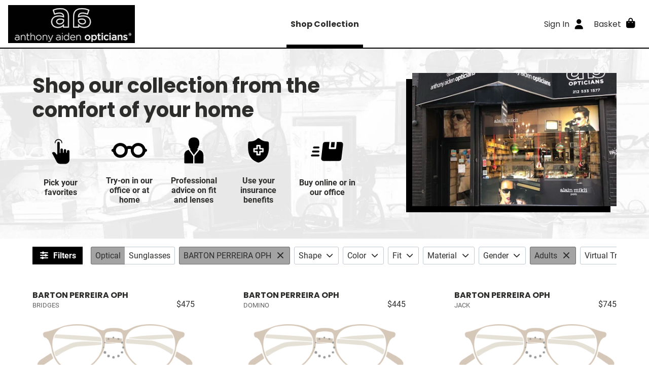

--- FILE ---
content_type: text/html; charset=utf-8
request_url: https://onlinestore.anthonyaidenopticians.com/collection?q%5Bbrands%5D%5B%5D=30
body_size: 11417
content:
<!DOCTYPE html>
<html lang="en">
  <head>
    <meta name="turbo-prefetch" content="false">

    <meta name="csrf-param" content="authenticity_token" />
<meta name="csrf-token" content="qXR0hp78Ou9EuaVHwSVpR07IYblthoSTAZFWfC2nAHk_QQjkxkBCtbFkG-4K31_NrYqM7wx9LuHkrS8XVUdecg" />
<meta name="csp-nonce" />

<title>Shop Glasses Online - Anthony Aiden Opticians, New York, NY</title>

<meta property="description" content="Premium online eyewear hand-selected for you by a professional optician.">
<meta name="description" content="Premium online eyewear hand-selected for you by a professional optician.">


<meta name="viewport" content="width=device-width, initial-scale=1">

<link rel="dns-prefetch" href="https://www.google-analytics.com/">




<link rel="preload" href="/packs/static/fonts/Roboto-Regular-6da80660b317a900aa44.woff2" as="font" type="font/woff2" crossorigin="anonymous">
<link rel="preload" href="/packs/static/fonts/Roboto-Bold-0c4c7fc6d9f439815c3b.woff2" as="font" type="font/woff2" crossorigin="anonymous">
<link rel="preload" href="/packs/static/fonts/Poppins-Regular-405055dd680fa1dcdfa2.woff2" as="font" type="font/woff2" crossorigin="anonymous">
<link rel="preload" href="/packs/static/fonts/Poppins-Bold-d86662fe776dae29ea78.woff2" as="font" type="font/woff2" crossorigin="anonymous">
<link rel="preload" href="/packs/static/images/eyeglasses_spinner_placeholder-f1ced32a029b0dadd78b.gif" as="image" type="image/gif">

<style type="text/css">:root{--color-primary: rgb(0, 0, 0);--color-primary-effect: rgb(0, 0, 0);--color-safe-on-primary: rgb(255, 255, 255);--color-primary-bleached-1: rgba(26, 26, 26, 0.2);--color-primary-bleached-2: rgba(26, 26, 26, 0.3);--color-primary-bleached-3: rgba(26, 26, 26, 0.4);--color-primary-bleached-4: rgba(26, 26, 26, 0.5);--color-safe-primary-on-light: rgb(0, 0, 0);--color-dark-text: rgb(45, 45, 43);--color-greyscale-1: #f8fafb;--color-greyscale-2: #eceff2;--color-greyscale-3: #dbe0e5;--color-greyscale-4: #c4cad1;--color-greyscale-5: #a2a9b0;--color-greyscale-6: #83888d;--color-greyscale-7: #626262;--color-light-text: rgb(255, 255, 255);}</style>
<meta name="theme-color" content="#000000">

<link rel="stylesheet" href="/packs/css/358-e8872cfe.css" data-turbo-track="reload" />
<link rel="stylesheet" href="/packs/css/shopper-3c5b6a61.css" data-turbo-track="reload" />
<link rel="stylesheet" href="/packs/css/560-bbc66d0c.css" data-turbo-track="reload" />
  <script>(function(c,a){if(!a.__SV){var b=window;try{var d,m,j,k=b.location,f=k.hash;d=function(a,b){return(m=a.match(RegExp(b+"=([^&]*)")))?m[1]:null};f&&d(f,"state")&&(j=JSON.parse(decodeURIComponent(d(f,"state"))),"mpeditor"===j.action&&(b.sessionStorage.setItem("_mpcehash",f),history.replaceState(j.desiredHash||"",c.title,k.pathname+k.search)))}catch(n){}var l,h;window.mixpanel=a;a._i=[];a.init=function(b,d,g){function c(b,i){var a=i.split(".");2==a.length&&(b=b[a[0]],i=a[1]);b[i]=function(){b.push([i].concat(Array.prototype.slice.call(arguments,
0)))}}var e=a;"undefined"!==typeof g?e=a[g]=[]:g="mixpanel";e.people=e.people||[];e.toString=function(b){var a="mixpanel";"mixpanel"!==g&&(a+="."+g);b||(a+=" (stub)");return a};e.people.toString=function(){return e.toString(1)+".people (stub)"};l="disable time_event track track_pageview track_links track_forms track_with_groups add_group set_group remove_group register register_once alias unregister identify name_tag set_config reset opt_in_tracking opt_out_tracking has_opted_in_tracking has_opted_out_tracking clear_opt_in_out_tracking people.set people.set_once people.unset people.increment people.append people.union people.track_charge people.clear_charges people.delete_user people.remove".split(" ");
for(h=0;h<l.length;h++)c(e,l[h]);var f="set set_once union unset remove delete".split(" ");e.get_group=function(){function a(c){b[c]=function(){call2_args=arguments;call2=[c].concat(Array.prototype.slice.call(call2_args,0));e.push([d,call2])}}for(var b={},d=["get_group"].concat(Array.prototype.slice.call(arguments,0)),c=0;c<f.length;c++)a(f[c]);return b};a._i.push([b,d,g])};a.__SV=1.2;b=c.createElement("script");b.type="text/javascript";b.async=!0;b.src="undefined"!==typeof MIXPANEL_CUSTOM_LIB_URL?
MIXPANEL_CUSTOM_LIB_URL:"file:"===c.location.protocol&&"//cdn.mxpnl.com/libs/mixpanel-2-latest.min.js".match(/^\/\//)?"https://cdn.mxpnl.com/libs/mixpanel-2-latest.min.js":"//cdn.mxpnl.com/libs/mixpanel-2-latest.min.js";d=c.getElementsByTagName("script")[0];d.parentNode.insertBefore(b,d)}})(document,window.mixpanel||[]);
  mixpanel.init("d7fc65b0154e2de13141425ae2c178da", {batch_requests: true})</script>

  <!-- Global site tag (gtag.js) - Google Analytics -->
  <script async src="https://www.googletagmanager.com/gtag/js?id=UA-174161446-2"></script>
  <script>
    window.dataLayer = window.dataLayer || [];

    function gtag(){ dataLayer.push(arguments); }

  </script>

<meta name="turbo-cache-control" content="no-cache">

  </head>

  <body data-controller="shopper--body" data-action="keydown->shopper--body#onKeydown" class="views--layouts--shopper--body">
    

    <div class="views--layouts--shopper--content">
      <header>
        



        
        <div class="organisms--shopper--site-header--wrapper" data-controller="organisms--shopper--site-header" data-action="resize@window-&gt;organisms--shopper--site-header#reset scroll@document-&gt;organisms--shopper--site-header#render">
  <div class="organisms--shopper--site-header--header" data-organisms--shopper--site-header-target="fixed">
    <div class="organisms--shopper--site-header--hamburger-container">
      <div
 class="molecules--shopper--dropdown-menu--container molecules--shopper--dropdown-menu--mobile-overshadow molecules--shopper--dropdown-menu--label-toggles-icon-always" data-action="click@document-&gt;molecules--shopper--dropdown-menu#onBodyClick resize@window-&gt;molecules--shopper--dropdown-menu#recalculateMaxHeight scroll@window-&gt;molecules--shopper--dropdown-menu#recalculateMaxHeight resize@window-&gt;molecules--shopper--dropdown-menu#goFullWidthMobile" data-controller="molecules--shopper--dropdown-menu" data-molecules--shopper--dropdown-menu-open-value="false" data-molecules--shopper--dropdown-menu-offset-y-value="0" data-molecules--shopper--dropdown-menu-flip-value="true">
  <a href="" class="atoms--shopper--main-nav-link--link atoms--shopper--main-nav-link--icon-right-on-mobile molecules--shopper--dropdown-menu--label" data-action="molecules--shopper--dropdown-menu#onClick" data-molecules--shopper--dropdown-menu-target="opener" action="action molecules--shopper--dropdown-menu#onClick" target="molecules--shopper--dropdown-menu-target opener" role="button">
  <span class="atoms--shopper--main-nav-link--content">
    
    <span class="atoms--shopper--main-nav-link--text">Menu</span>
    <span class="atoms--shopper--main-nav-link--icon-right" role="presentation"><span>
                <i class="fas fa-bars fa-lg molecules--shopper--dropdown-menu--down-arrow organisms--shopper--site-header--secondary-icon" style="" role="presentation"></i>
                <i class="fas fa-times fa-lg molecules--shopper--dropdown-menu--up-arrow organisms--shopper--site-header--secondary-icon" style="" role="presentation"></i>
              </span></span>
    
  </span>
</a>



  <div class="molecules--shopper--dropdown-menu--content molecules--shopper--dropdown-menu--hide" data-molecules--shopper--dropdown-menu-target="content" style="width: 15rem;" role="dialog">
    <div class="molecules--shopper--dropdown-menu--content-inner" style="padding: 1rem">
      
        <div class="organisms--shopper--site-header--mobile-menu-content">
          

          <a class="atoms--shopper--link--link organisms--shopper--site-header--mobile-menu-link" href="/collection">Shop Collection</a>

          <hr class="organisms--shopper--site-header--mobile-menu-hr">

          <a class="atoms--shopper--link--link organisms--shopper--site-header--mobile-menu-link" href="/checkout/review">Basket</a>

          <a class="atoms--shopper--link--link organisms--shopper--site-header--mobile-menu-link" href="/authentication_sessions/new">Sign In</a>
        </div>
      
      <button type="button" class="molecules--shopper--dropdown-menu--a11y-close-label" aria-label="Close" data-action="molecules--shopper--dropdown-menu#close"><i class="fas fa-times" style="" role="presentation"></i></button>
    </div>
  </div>
</div>



    </div>

    <a href="https://anthonyaidenopticians.com/index.html" class="organisms--shopper--site-header--logo-container" aria-label="Go home">
      <img class="organisms--shopper--site-header--logo" alt="Anthony Aiden Opticians" srcset="https://optify.imgix.net/shared/5bfee1c0a3ea9cd09888fcac1b2afaa6.jpeg?ixlib=rails-4.3.1&trim&trim-md=0&auto=format%2Ccompress&fit=clip&fill&fill-color&h&w=250&dpr=1&q=75 1x,
https://optify.imgix.net/shared/5bfee1c0a3ea9cd09888fcac1b2afaa6.jpeg?ixlib=rails-4.3.1&trim&trim-md=0&auto=format%2Ccompress&fit=clip&fill&fill-color&h&w=250&dpr=2&q=50 2x,
https://optify.imgix.net/shared/5bfee1c0a3ea9cd09888fcac1b2afaa6.jpeg?ixlib=rails-4.3.1&trim&trim-md=0&auto=format%2Ccompress&fit=clip&fill&fill-color&h&w=250&dpr=3&q=35 3x,
https://optify.imgix.net/shared/5bfee1c0a3ea9cd09888fcac1b2afaa6.jpeg?ixlib=rails-4.3.1&trim&trim-md=0&auto=format%2Ccompress&fit=clip&fill&fill-color&h&w=250&dpr=4&q=23 4x,
https://optify.imgix.net/shared/5bfee1c0a3ea9cd09888fcac1b2afaa6.jpeg?ixlib=rails-4.3.1&trim&trim-md=0&auto=format%2Ccompress&fit=clip&fill&fill-color&h&w=250&dpr=5&q=20 5x" sizes="100vw" src="https://optify.imgix.net/shared/5bfee1c0a3ea9cd09888fcac1b2afaa6.jpeg?ixlib=rails-4.3.1&trim&trim-md=0&auto=format%2Ccompress&fit=clip&fill&fill-color&h&w=250" />
    </a>

    <div class="organisms--shopper--site-header--primary-container">
      <a href="/collection" class="atoms--shopper--main-nav-link--link atoms--shopper--main-nav-link--active">
  <span class="atoms--shopper--main-nav-link--content">
    
    <span class="atoms--shopper--main-nav-link--text">Shop Collection</span>
    
    
  </span>
</a>



    </div>

    <div class="organisms--shopper--site-header--secondary-container">
      <a href="/authentication_sessions/new" class="atoms--shopper--main-nav-link--link atoms--shopper--main-nav-link--hide-on-mobile">
  <span class="atoms--shopper--main-nav-link--content">
    
    <span class="atoms--shopper--main-nav-link--text">Sign In</span>
    <span class="atoms--shopper--main-nav-link--icon-right" role="presentation"><i class="fas fa-user fa-lg organisms--shopper--site-header--secondary-icon" style="" role="presentation"></i></span>
    
  </span>
</a>



      <turbo-frame id="main-nav-basket" target="_top" class="organisms--shopper--main-nav-basket--container">
  <div
 class="molecules--shopper--dropdown-menu--container molecules--shopper--dropdown-menu--mobile-overshadow molecules--shopper--dropdown-menu--label-toggles-icon-mobile-only" data-action="click@document-&gt;molecules--shopper--dropdown-menu#onBodyClick resize@window-&gt;molecules--shopper--dropdown-menu#recalculateMaxHeight scroll@window-&gt;molecules--shopper--dropdown-menu#recalculateMaxHeight resize@window-&gt;molecules--shopper--dropdown-menu#goFullWidthMobile" data-controller="molecules--shopper--dropdown-menu" data-molecules--shopper--dropdown-menu-open-value="false" data-molecules--shopper--dropdown-menu-offset-y-value="0" data-molecules--shopper--dropdown-menu-flip-value="true">
  <a href="" class="atoms--shopper--main-nav-link--link atoms--shopper--main-nav-link--icon-right-on-mobile molecules--shopper--dropdown-menu--label" data-action="molecules--shopper--dropdown-menu#onClick" data-molecules--shopper--dropdown-menu-target="opener" action="action molecules--shopper--dropdown-menu#onClick" target="molecules--shopper--dropdown-menu-target opener" role="button">
  <span class="atoms--shopper--main-nav-link--content">
    
    <span class="atoms--shopper--main-nav-link--text">Basket</span>
    <span class="atoms--shopper--main-nav-link--icon-right" role="presentation"><span>
          <i class="fas fa-shopping-bag fa-lg molecules--shopper--dropdown-menu--down-arrow organisms--shopper--main-nav-basket--secondary-icon" style="" role="presentation"></i>
          <i class="fas fa-times fa-lg molecules--shopper--dropdown-menu--up-arrow organisms--shopper--main-nav-basket--secondary-icon" style="" role="presentation"></i>
        </span></span>
    <span class="atoms--shopper--main-nav-link--badge atoms--shopper--main-nav-link--hidden">0</span>
  </span>
</a>



  <div class="molecules--shopper--dropdown-menu--content molecules--shopper--dropdown-menu--hide" data-molecules--shopper--dropdown-menu-target="content" style="width: 25rem;" role="dialog" aria-labelledby="main-nav-basket-title">
    <div class="molecules--shopper--dropdown-menu--content-inner" style="padding: 1rem">
      
    

    <div class="organisms--shopper--main-nav-basket--title-container">
      <div class="organisms--shopper--main-nav-basket--title-patient">
        
        <div class="organisms--shopper--main-nav-basket--title-patient-info">
          <h3 class="organisms--shopper--main-nav-basket--title" id="main-nav-basket-title">My Try-on</h3>
          
        </div>
      </div>
      
    </div>

    <div>
      <hr class="organisms--shopper--main-nav-basket--border">
      <div class="organisms--shopper--main-nav-basket--empty-state">
  <div>
    <p class="atoms--shopper--paragraph--paragraph organisms--shopper--try-on--empty-state--empty-text">Shop our collection and add your favorites to your try-on.</p>
    <p class="atoms--shopper--paragraph--paragraph organisms--shopper--try-on--empty-state--empty-text">We&#39;ll have them ready for you next time you stop by our office.</p>
  </div>
</div>



      <hr class="organisms--shopper--main-nav-basket--border">
      <div class="organisms--shopper--main-nav-basket--footer">
        <a class="atoms--shopper--button--button atoms--shopper--button--primary atoms--shopper--button--large" href="/">Shop Frames</a>
      </div>
    </div>

    

    

    
  
      <button type="button" class="molecules--shopper--dropdown-menu--a11y-close-label" aria-label="Close" data-action="molecules--shopper--dropdown-menu#close"><i class="fas fa-times" style="" role="presentation"></i></button>
    </div>
  </div>
</div>



</turbo-frame>



    </div>
  </div>
</div>



      </header>

      <main>
        



<div class="organisms--shopper--products-hero--wrapper" id="product-hero" data-turbo-permanent="true">
  <style>      .organisms--shopper--products-hero--wrapper {
        background-image: url("https://optify.imgix.net/shared/24fcf642b5239ee0c9ff81a223e24328.jpg?ixlib=rails-4.3.1&sat=-100&blend-color=%23fff&blend-mode=normal&blend-alpha=90&ar=2%3A1&fit=crop&auto=format&w=768&dpr=1&q=75");
      }
        @media (min-resolution: 1.3dppx) {
          .organisms--shopper--products-hero--wrapper {
            background-image: url("https://optify.imgix.net/shared/24fcf642b5239ee0c9ff81a223e24328.jpg?ixlib=rails-4.3.1&sat=-100&blend-color=%23fff&blend-mode=normal&blend-alpha=90&ar=2%3A1&fit=crop&auto=format&w=768&dpr=1.3&q=75");
          }
        }
        @media (min-resolution: 2dppx) {
          .organisms--shopper--products-hero--wrapper {
            background-image: url("https://optify.imgix.net/shared/24fcf642b5239ee0c9ff81a223e24328.jpg?ixlib=rails-4.3.1&sat=-100&blend-color=%23fff&blend-mode=normal&blend-alpha=90&ar=2%3A1&fit=crop&auto=format&w=768&dpr=2&q=50");
          }
        }
        @media (min-resolution: 3dppx) {
          .organisms--shopper--products-hero--wrapper {
            background-image: url("https://optify.imgix.net/shared/24fcf642b5239ee0c9ff81a223e24328.jpg?ixlib=rails-4.3.1&sat=-100&blend-color=%23fff&blend-mode=normal&blend-alpha=90&ar=2%3A1&fit=crop&auto=format&w=768&dpr=3&q=35");
          }
        }
        @media (min-resolution: 4dppx) {
          .organisms--shopper--products-hero--wrapper {
            background-image: url("https://optify.imgix.net/shared/24fcf642b5239ee0c9ff81a223e24328.jpg?ixlib=rails-4.3.1&sat=-100&blend-color=%23fff&blend-mode=normal&blend-alpha=90&ar=2%3A1&fit=crop&auto=format&w=768&dpr=4&q=23");
          }
        }
        @media (min-resolution: 5dppx) {
          .organisms--shopper--products-hero--wrapper {
            background-image: url("https://optify.imgix.net/shared/24fcf642b5239ee0c9ff81a223e24328.jpg?ixlib=rails-4.3.1&sat=-100&blend-color=%23fff&blend-mode=normal&blend-alpha=90&ar=2%3A1&fit=crop&auto=format&w=768&dpr=5&q=20");
          }
        }
        @media (min-width: 768px) {
          .organisms--shopper--products-hero--wrapper {
            background-image: url("https://optify.imgix.net/shared/24fcf642b5239ee0c9ff81a223e24328.jpg?ixlib=rails-4.3.1&sat=-100&blend-color=%23fff&blend-mode=normal&blend-alpha=80&ar=2%3A1&fit=crop&auto=format&w=1024&dpr=1&q=75");
          }
        }
          @media (min-width: 768px) and (min-resolution: 1.3dppx) {
            .organisms--shopper--products-hero--wrapper {
              background-image: url("https://optify.imgix.net/shared/24fcf642b5239ee0c9ff81a223e24328.jpg?ixlib=rails-4.3.1&sat=-100&blend-color=%23fff&blend-mode=normal&blend-alpha=80&ar=2%3A1&fit=crop&auto=format&w=1024&dpr=1.3&q=75");
            }
          }
          @media (min-width: 768px) and (min-resolution: 2dppx) {
            .organisms--shopper--products-hero--wrapper {
              background-image: url("https://optify.imgix.net/shared/24fcf642b5239ee0c9ff81a223e24328.jpg?ixlib=rails-4.3.1&sat=-100&blend-color=%23fff&blend-mode=normal&blend-alpha=80&ar=2%3A1&fit=crop&auto=format&w=1024&dpr=2&q=50");
            }
          }
          @media (min-width: 768px) and (min-resolution: 3dppx) {
            .organisms--shopper--products-hero--wrapper {
              background-image: url("https://optify.imgix.net/shared/24fcf642b5239ee0c9ff81a223e24328.jpg?ixlib=rails-4.3.1&sat=-100&blend-color=%23fff&blend-mode=normal&blend-alpha=80&ar=2%3A1&fit=crop&auto=format&w=1024&dpr=3&q=35");
            }
          }
          @media (min-width: 768px) and (min-resolution: 4dppx) {
            .organisms--shopper--products-hero--wrapper {
              background-image: url("https://optify.imgix.net/shared/24fcf642b5239ee0c9ff81a223e24328.jpg?ixlib=rails-4.3.1&sat=-100&blend-color=%23fff&blend-mode=normal&blend-alpha=80&ar=2%3A1&fit=crop&auto=format&w=1024&dpr=4&q=23");
            }
          }
          @media (min-width: 768px) and (min-resolution: 5dppx) {
            .organisms--shopper--products-hero--wrapper {
              background-image: url("https://optify.imgix.net/shared/24fcf642b5239ee0c9ff81a223e24328.jpg?ixlib=rails-4.3.1&sat=-100&blend-color=%23fff&blend-mode=normal&blend-alpha=80&ar=2%3A1&fit=crop&auto=format&w=1024&dpr=5&q=20");
            }
          }
        @media (min-width: 1024px) {
          .organisms--shopper--products-hero--wrapper {
            background-image: url("https://optify.imgix.net/shared/24fcf642b5239ee0c9ff81a223e24328.jpg?ixlib=rails-4.3.1&sat=-100&blend-color=%23fff&blend-mode=normal&blend-alpha=80&ar=2%3A1&fit=crop&auto=format&w=1216&dpr=1&q=75");
          }
        }
          @media (min-width: 1024px) and (min-resolution: 1.3dppx) {
            .organisms--shopper--products-hero--wrapper {
              background-image: url("https://optify.imgix.net/shared/24fcf642b5239ee0c9ff81a223e24328.jpg?ixlib=rails-4.3.1&sat=-100&blend-color=%23fff&blend-mode=normal&blend-alpha=80&ar=2%3A1&fit=crop&auto=format&w=1216&dpr=1.3&q=75");
            }
          }
          @media (min-width: 1024px) and (min-resolution: 2dppx) {
            .organisms--shopper--products-hero--wrapper {
              background-image: url("https://optify.imgix.net/shared/24fcf642b5239ee0c9ff81a223e24328.jpg?ixlib=rails-4.3.1&sat=-100&blend-color=%23fff&blend-mode=normal&blend-alpha=80&ar=2%3A1&fit=crop&auto=format&w=1216&dpr=2&q=50");
            }
          }
          @media (min-width: 1024px) and (min-resolution: 3dppx) {
            .organisms--shopper--products-hero--wrapper {
              background-image: url("https://optify.imgix.net/shared/24fcf642b5239ee0c9ff81a223e24328.jpg?ixlib=rails-4.3.1&sat=-100&blend-color=%23fff&blend-mode=normal&blend-alpha=80&ar=2%3A1&fit=crop&auto=format&w=1216&dpr=3&q=35");
            }
          }
          @media (min-width: 1024px) and (min-resolution: 4dppx) {
            .organisms--shopper--products-hero--wrapper {
              background-image: url("https://optify.imgix.net/shared/24fcf642b5239ee0c9ff81a223e24328.jpg?ixlib=rails-4.3.1&sat=-100&blend-color=%23fff&blend-mode=normal&blend-alpha=80&ar=2%3A1&fit=crop&auto=format&w=1216&dpr=4&q=23");
            }
          }
          @media (min-width: 1024px) and (min-resolution: 5dppx) {
            .organisms--shopper--products-hero--wrapper {
              background-image: url("https://optify.imgix.net/shared/24fcf642b5239ee0c9ff81a223e24328.jpg?ixlib=rails-4.3.1&sat=-100&blend-color=%23fff&blend-mode=normal&blend-alpha=80&ar=2%3A1&fit=crop&auto=format&w=1216&dpr=5&q=20");
            }
          }
        @media (min-width: 1216px) {
          .organisms--shopper--products-hero--wrapper {
            background-image: url("https://optify.imgix.net/shared/24fcf642b5239ee0c9ff81a223e24328.jpg?ixlib=rails-4.3.1&sat=-100&blend-color=%23fff&blend-mode=normal&blend-alpha=80&ar=2%3A1&fit=crop&auto=format&w=1408&dpr=1&q=75");
          }
        }
          @media (min-width: 1216px) and (min-resolution: 1.3dppx) {
            .organisms--shopper--products-hero--wrapper {
              background-image: url("https://optify.imgix.net/shared/24fcf642b5239ee0c9ff81a223e24328.jpg?ixlib=rails-4.3.1&sat=-100&blend-color=%23fff&blend-mode=normal&blend-alpha=80&ar=2%3A1&fit=crop&auto=format&w=1408&dpr=1.3&q=75");
            }
          }
          @media (min-width: 1216px) and (min-resolution: 2dppx) {
            .organisms--shopper--products-hero--wrapper {
              background-image: url("https://optify.imgix.net/shared/24fcf642b5239ee0c9ff81a223e24328.jpg?ixlib=rails-4.3.1&sat=-100&blend-color=%23fff&blend-mode=normal&blend-alpha=80&ar=2%3A1&fit=crop&auto=format&w=1408&dpr=2&q=50");
            }
          }
          @media (min-width: 1216px) and (min-resolution: 3dppx) {
            .organisms--shopper--products-hero--wrapper {
              background-image: url("https://optify.imgix.net/shared/24fcf642b5239ee0c9ff81a223e24328.jpg?ixlib=rails-4.3.1&sat=-100&blend-color=%23fff&blend-mode=normal&blend-alpha=80&ar=2%3A1&fit=crop&auto=format&w=1408&dpr=3&q=35");
            }
          }
          @media (min-width: 1216px) and (min-resolution: 4dppx) {
            .organisms--shopper--products-hero--wrapper {
              background-image: url("https://optify.imgix.net/shared/24fcf642b5239ee0c9ff81a223e24328.jpg?ixlib=rails-4.3.1&sat=-100&blend-color=%23fff&blend-mode=normal&blend-alpha=80&ar=2%3A1&fit=crop&auto=format&w=1408&dpr=4&q=23");
            }
          }
          @media (min-width: 1216px) and (min-resolution: 5dppx) {
            .organisms--shopper--products-hero--wrapper {
              background-image: url("https://optify.imgix.net/shared/24fcf642b5239ee0c9ff81a223e24328.jpg?ixlib=rails-4.3.1&sat=-100&blend-color=%23fff&blend-mode=normal&blend-alpha=80&ar=2%3A1&fit=crop&auto=format&w=1408&dpr=5&q=20");
            }
          }
</style>
  <div class="atoms--shopper--container--container atoms--shopper--container--size-large atoms--shopper--container--pad-x organisms--shopper--products-hero--container">
    <div class="organisms--shopper--products-hero--content">
      <img alt="Welcome to our store!" class="organisms--shopper--products-hero--photo" srcset="https://optify.imgix.net/shared/9575e9555ee2c50ba579f8a1e07b841e.jpg?ixlib=rails-4.3.1&trim&trim-md=0&auto=format&fit=crop&fill&fill-color&h=280&w=430&dpr=1&q=75 1x,
https://optify.imgix.net/shared/9575e9555ee2c50ba579f8a1e07b841e.jpg?ixlib=rails-4.3.1&trim&trim-md=0&auto=format&fit=crop&fill&fill-color&h=280&w=430&dpr=2&q=50 2x,
https://optify.imgix.net/shared/9575e9555ee2c50ba579f8a1e07b841e.jpg?ixlib=rails-4.3.1&trim&trim-md=0&auto=format&fit=crop&fill&fill-color&h=280&w=430&dpr=3&q=35 3x,
https://optify.imgix.net/shared/9575e9555ee2c50ba579f8a1e07b841e.jpg?ixlib=rails-4.3.1&trim&trim-md=0&auto=format&fit=crop&fill&fill-color&h=280&w=430&dpr=4&q=23 4x,
https://optify.imgix.net/shared/9575e9555ee2c50ba579f8a1e07b841e.jpg?ixlib=rails-4.3.1&trim&trim-md=0&auto=format&fit=crop&fill&fill-color&h=280&w=430&dpr=5&q=20 5x" sizes="100vw" src="https://optify.imgix.net/shared/9575e9555ee2c50ba579f8a1e07b841e.jpg?ixlib=rails-4.3.1&trim&trim-md=0&auto=format&fit=crop&fill&fill-color&h=280&w=430" />

      <div class="organisms--shopper--products-hero--headline-container">
          <h1 class="organisms--shopper--products-hero--headline">Shop our collection from the comfort of your home</h1>
        </div>

      

      <div class="organisms--shopper--products-hero--main-copy">
        

        <ul class="organisms--shopper--products-hero--value-props" aria-label="Why shop with us?">
          <li class="organisms--shopper--products-hero--value-prop">
            <img alt="" class="organisms--shopper--products-hero--icon" srcset="https://optify.imgix.net/shared/5281a92ff3a6a665dcc131b44fa33f57.svg?ixlib=rails-4.3.1&trim&trim-md=0&auto=format&fit&fill&fill-color&h&w=300&dpr=1&q=75 1x,
https://optify.imgix.net/shared/5281a92ff3a6a665dcc131b44fa33f57.svg?ixlib=rails-4.3.1&trim&trim-md=0&auto=format&fit&fill&fill-color&h&w=300&dpr=2&q=50 2x,
https://optify.imgix.net/shared/5281a92ff3a6a665dcc131b44fa33f57.svg?ixlib=rails-4.3.1&trim&trim-md=0&auto=format&fit&fill&fill-color&h&w=300&dpr=3&q=35 3x,
https://optify.imgix.net/shared/5281a92ff3a6a665dcc131b44fa33f57.svg?ixlib=rails-4.3.1&trim&trim-md=0&auto=format&fit&fill&fill-color&h&w=300&dpr=4&q=23 4x,
https://optify.imgix.net/shared/5281a92ff3a6a665dcc131b44fa33f57.svg?ixlib=rails-4.3.1&trim&trim-md=0&auto=format&fit&fill&fill-color&h&w=300&dpr=5&q=20 5x" sizes="100vw" src="https://optify.imgix.net/shared/5281a92ff3a6a665dcc131b44fa33f57.svg?ixlib=rails-4.3.1&trim&trim-md=0&auto=format&fit&fill&fill-color&h&w=300" />
            <span class="organisms--shopper--products-hero--value-prop-label">Pick your favorites</span>
          </li>

          <li class="organisms--shopper--products-hero--value-prop">
            <img alt="" class="organisms--shopper--products-hero--icon" srcset="https://optify.imgix.net/shared/896547919ff7b996b844cb8f865040a6.svg?ixlib=rails-4.3.1&trim&trim-md=0&auto=format&fit&fill&fill-color&h&w=300&dpr=1&q=75 1x,
https://optify.imgix.net/shared/896547919ff7b996b844cb8f865040a6.svg?ixlib=rails-4.3.1&trim&trim-md=0&auto=format&fit&fill&fill-color&h&w=300&dpr=2&q=50 2x,
https://optify.imgix.net/shared/896547919ff7b996b844cb8f865040a6.svg?ixlib=rails-4.3.1&trim&trim-md=0&auto=format&fit&fill&fill-color&h&w=300&dpr=3&q=35 3x,
https://optify.imgix.net/shared/896547919ff7b996b844cb8f865040a6.svg?ixlib=rails-4.3.1&trim&trim-md=0&auto=format&fit&fill&fill-color&h&w=300&dpr=4&q=23 4x,
https://optify.imgix.net/shared/896547919ff7b996b844cb8f865040a6.svg?ixlib=rails-4.3.1&trim&trim-md=0&auto=format&fit&fill&fill-color&h&w=300&dpr=5&q=20 5x" sizes="100vw" src="https://optify.imgix.net/shared/896547919ff7b996b844cb8f865040a6.svg?ixlib=rails-4.3.1&trim&trim-md=0&auto=format&fit&fill&fill-color&h&w=300" />
            <span class="organisms--shopper--products-hero--value-prop-label">Try-on in our office or at home</span>
          </li>

          <li class="organisms--shopper--products-hero--value-prop">
            <img alt="" class="organisms--shopper--products-hero--icon" srcset="https://optify.imgix.net/shared/d63578834f461f5c8e69fdf0a4d0aa77.svg?ixlib=rails-4.3.1&trim&trim-md=0&auto=format&fit&fill&fill-color&h&w=300&dpr=1&q=75 1x,
https://optify.imgix.net/shared/d63578834f461f5c8e69fdf0a4d0aa77.svg?ixlib=rails-4.3.1&trim&trim-md=0&auto=format&fit&fill&fill-color&h&w=300&dpr=2&q=50 2x,
https://optify.imgix.net/shared/d63578834f461f5c8e69fdf0a4d0aa77.svg?ixlib=rails-4.3.1&trim&trim-md=0&auto=format&fit&fill&fill-color&h&w=300&dpr=3&q=35 3x,
https://optify.imgix.net/shared/d63578834f461f5c8e69fdf0a4d0aa77.svg?ixlib=rails-4.3.1&trim&trim-md=0&auto=format&fit&fill&fill-color&h&w=300&dpr=4&q=23 4x,
https://optify.imgix.net/shared/d63578834f461f5c8e69fdf0a4d0aa77.svg?ixlib=rails-4.3.1&trim&trim-md=0&auto=format&fit&fill&fill-color&h&w=300&dpr=5&q=20 5x" sizes="100vw" src="https://optify.imgix.net/shared/d63578834f461f5c8e69fdf0a4d0aa77.svg?ixlib=rails-4.3.1&trim&trim-md=0&auto=format&fit&fill&fill-color&h&w=300" />
            <span class="organisms--shopper--products-hero--value-prop-label">Professional advice on fit and lenses</span>
          </li>

          <li class="organisms--shopper--products-hero--value-prop">
            <img alt="" class="organisms--shopper--products-hero--icon" srcset="https://optify.imgix.net/shared/bccba6986e20fdd0c3d4e81b92997696.svg?ixlib=rails-4.3.1&trim&trim-md=0&auto=format&fit&fill&fill-color&h&w=300&dpr=1&q=75 1x,
https://optify.imgix.net/shared/bccba6986e20fdd0c3d4e81b92997696.svg?ixlib=rails-4.3.1&trim&trim-md=0&auto=format&fit&fill&fill-color&h&w=300&dpr=2&q=50 2x,
https://optify.imgix.net/shared/bccba6986e20fdd0c3d4e81b92997696.svg?ixlib=rails-4.3.1&trim&trim-md=0&auto=format&fit&fill&fill-color&h&w=300&dpr=3&q=35 3x,
https://optify.imgix.net/shared/bccba6986e20fdd0c3d4e81b92997696.svg?ixlib=rails-4.3.1&trim&trim-md=0&auto=format&fit&fill&fill-color&h&w=300&dpr=4&q=23 4x,
https://optify.imgix.net/shared/bccba6986e20fdd0c3d4e81b92997696.svg?ixlib=rails-4.3.1&trim&trim-md=0&auto=format&fit&fill&fill-color&h&w=300&dpr=5&q=20 5x" sizes="100vw" src="https://optify.imgix.net/shared/bccba6986e20fdd0c3d4e81b92997696.svg?ixlib=rails-4.3.1&trim&trim-md=0&auto=format&fit&fill&fill-color&h&w=300" />
            <span class="organisms--shopper--products-hero--value-prop-label">Use your insurance benefits</span>
          </li>

          <li class="organisms--shopper--products-hero--value-prop">
            <img alt="" class="organisms--shopper--products-hero--icon" srcset="https://optify.imgix.net/shared/223ca56e8f53e3ca3e4b6a2c83ea6cf5.svg?ixlib=rails-4.3.1&trim&trim-md=0&auto=format&fit&fill&fill-color&h&w=300&dpr=1&q=75 1x,
https://optify.imgix.net/shared/223ca56e8f53e3ca3e4b6a2c83ea6cf5.svg?ixlib=rails-4.3.1&trim&trim-md=0&auto=format&fit&fill&fill-color&h&w=300&dpr=2&q=50 2x,
https://optify.imgix.net/shared/223ca56e8f53e3ca3e4b6a2c83ea6cf5.svg?ixlib=rails-4.3.1&trim&trim-md=0&auto=format&fit&fill&fill-color&h&w=300&dpr=3&q=35 3x,
https://optify.imgix.net/shared/223ca56e8f53e3ca3e4b6a2c83ea6cf5.svg?ixlib=rails-4.3.1&trim&trim-md=0&auto=format&fit&fill&fill-color&h&w=300&dpr=4&q=23 4x,
https://optify.imgix.net/shared/223ca56e8f53e3ca3e4b6a2c83ea6cf5.svg?ixlib=rails-4.3.1&trim&trim-md=0&auto=format&fit&fill&fill-color&h&w=300&dpr=5&q=20 5x" sizes="100vw" src="https://optify.imgix.net/shared/223ca56e8f53e3ca3e4b6a2c83ea6cf5.svg?ixlib=rails-4.3.1&trim&trim-md=0&auto=format&fit&fill&fill-color&h&w=300" />
            <span class="organisms--shopper--products-hero--value-prop-label">Buy online or in our office</span>
          </li>
        </ul>
      </div>
      <div class="organisms--shopper--products-hero--clearfix"></div>
    </div>
  </div>
</div>



<div
 data-action="sticky-change-&gt;organisms--shopper--product-filters#onStickyChange" data-controller="organisms--shopper--product-filters" data-organisms--shopper--product-filters-featured-filters-left-value="0" class="organisms--shopper--product-filters--wrapper">
  <form data-action="organisms--shopper--product-filters#onSubmit" action="/collection" accept-charset="UTF-8" method="get">
    
    <input type="hidden" name="featured_filters_left" value="" data-organisms--shopper--product-filters-target="featuredFiltersLeft">



    <input autocomplete="off" type="hidden" name="q[try_on_in_office]" id="q_try_on_in_office" />
    

    <div class="atoms--shopper--container--container atoms--shopper--container--size-large">
      <div class="organisms--shopper--product-filters--shadow-wrapper">
        <div class="organisms--shopper--product-filters--shadow"></div>

        <div class="organisms--shopper--product-filters--bar-content">
          <div class="organisms--shopper--product-filters--featured-filters" data-organisms--shopper--product-filters-target="featuredFilters">
            <div class="organisms--shopper--product-filters--featured-filters-sticky-left">
              <a class="atoms--shopper--button--button atoms--shopper--button--primary atoms--shopper--button--medium organisms--shopper--product-filters--nowrap" data-turbo-frame="global_modal" href="/collection/filters?q%5Bages%5D%5B%5D=adults&amp;q%5Bbrands%5D%5B%5D=30&amp;q%5Bkind%5D=optical&amp;q%5Blocation_id%5D=&amp;q%5Btry_on_in_office%5D=&amp;q%5Bvirtual_try_on%5D=&amp;q%5Bvsp_heart%5D=">
                <i class="fas fa-sliders-h" style="" role="presentation"></i>
                <span class="organisms--shopper--product-filters--frame-finder-button-text">Filters</span>
              </a>

              <div class="organisms--shopper--product-filters--featured-filters-fade"></div>
            </div>

            

            <div class="organisms--shopper--product-filters--filter" role="group" aria-label="Frame kind">
              <label class="organisms--shopper--product-filters--button-radio">
                <input data-action="organisms--shopper--product-filters#submit" type="radio" value="optical" checked="checked" name="q[kind]" id="q_kind_optical" />
                <span class="organisms--shopper--product-filters--button organisms--shopper--product-filters--border-left">Optical</span>
              </label>

              <label class="organisms--shopper--product-filters--button-radio">
                <input data-action="organisms--shopper--product-filters#submit" type="radio" value="sunglasses" name="q[kind]" id="q_kind_sunglasses" />
                <span class="organisms--shopper--product-filters--button organisms--shopper--product-filters--border-right">Sunglasses</span>
              </label>
            </div>

            <div
 class="molecules--shopper--dropdown-menu--container molecules--shopper--dropdown-menu--mobile-overshadow molecules--shopper--dropdown-menu--label-toggles-icon-always organisms--shopper--product-filters--filter" data-action="click@document-&gt;molecules--shopper--dropdown-menu#onBodyClick resize@window-&gt;molecules--shopper--dropdown-menu#recalculateMaxHeight scroll@window-&gt;molecules--shopper--dropdown-menu#recalculateMaxHeight resize@window-&gt;molecules--shopper--dropdown-menu#goFullWidthMobile" data-controller="molecules--shopper--dropdown-menu" data-molecules--shopper--dropdown-menu-open-value="false" data-molecules--shopper--dropdown-menu-offset-y-value="8" data-molecules--shopper--dropdown-menu-flip-value="false">
  <div class="organisms--shopper--product-filters--dropdown-menu--active organisms--shopper--product-filters--dropdown-menu--nowrap organisms--shopper--product-filters--dropdown-menu--combo-button" data-molecules--shopper--dropdown-menu-target="opener">
      <button class="organisms--shopper--product-filters--dropdown-menu--button molecules--shopper--dropdown-menu--label" data-action="molecules--shopper--dropdown-menu#onClick" aria-label="Brands: BARTON PERREIRA OPH. Click to change.">
        BARTON PERREIRA OPH
      </button>
      <button type="submit" name="q[brands][]" value="" class="organisms--shopper--product-filters--dropdown-menu--button-action" data-action="organisms--shopper--product-filters#clearCheckboxesFilter" aria-label="View All: Brands"><i class="fas fa-times" style="" role="presentation"></i></button>
    </div>
  <div class="molecules--shopper--dropdown-menu--content molecules--shopper--dropdown-menu--hide" data-molecules--shopper--dropdown-menu-target="content" style="width: 15rem;" role="dialog">
    <div class="molecules--shopper--dropdown-menu--content-inner" style="padding: 0">
      
  
              <div class="organisms--shopper--product-filters--dropdown-with-sticky-submit">
                <fieldset class="organisms--shopper--product-filters--fieldset">
                  <legend class="organisms--shopper--product-filters--legend">Brands</legend>
                  <div data-controller="organisms--shopper--product-filters--brands" data-organisms--shopper--product-filters-target="brands">
  <div class="atoms--shopper--form--text-field--container organisms--shopper--product-filters--brands--search">
  <input class="atoms--shopper--form--text-field--field" name="" placeholder="Search brands" data-action="organisms--shopper--product-filters--brands#onSearch" type="text" id="q_" />
  
</div>




  <input type="hidden" name="q[brands][]" value="" autocomplete="off" /><div class="organisms--shopper--product-filters--brands--option" data-organisms--shopper--product-filters--brands-target="option">
        <input type="checkbox" value="54" name="q[brands][]" id="q_brands_54" />
        <label for="q_brands_54">ANTHONY AIDEN</label>
      </div><div class="organisms--shopper--product-filters--brands--option" data-organisms--shopper--product-filters--brands-target="option">
        <input type="checkbox" value="26" name="q[brands][]" id="q_brands_26" />
        <label for="q_brands_26">ANTHONY AIDEN OPH</label>
      </div><div class="organisms--shopper--product-filters--brands--option" data-organisms--shopper--product-filters--brands-target="option">
        <input type="checkbox" value="50" name="q[brands][]" id="q_brands_50" />
        <label for="q_brands_50">ANTHONY AIDEN SUN</label>
      </div><div class="organisms--shopper--product-filters--brands--option" data-organisms--shopper--product-filters--brands-target="option">
        <input type="checkbox" value="1" name="q[brands][]" id="q_brands_1" />
        <label for="q_brands_1">Barton Perreira</label>
      </div><div class="organisms--shopper--product-filters--brands--option" data-organisms--shopper--product-filters--brands-target="option">
        <input type="checkbox" value="30" checked="checked" name="q[brands][]" id="q_brands_30" />
        <label for="q_brands_30">BARTON PERREIRA OPH</label>
      </div><div class="organisms--shopper--product-filters--brands--option" data-organisms--shopper--product-filters--brands-target="option">
        <input type="checkbox" value="23" name="q[brands][]" id="q_brands_23" />
        <label for="q_brands_23">Blake Kuwahara</label>
      </div><div class="organisms--shopper--product-filters--brands--option" data-organisms--shopper--product-filters--brands-target="option">
        <input type="checkbox" value="38" name="q[brands][]" id="q_brands_38" />
        <label for="q_brands_38">Burberry</label>
      </div><div class="organisms--shopper--product-filters--brands--option" data-organisms--shopper--product-filters--brands-target="option">
        <input type="checkbox" value="21" name="q[brands][]" id="q_brands_21" />
        <label for="q_brands_21">Cutler and Gross</label>
      </div><div class="organisms--shopper--product-filters--brands--option" data-organisms--shopper--product-filters--brands-target="option">
        <input type="checkbox" value="32" name="q[brands][]" id="q_brands_32" />
        <label for="q_brands_32">DANDY</label>
      </div><div class="organisms--shopper--product-filters--brands--option" data-organisms--shopper--product-filters--brands-target="option">
        <input type="checkbox" value="18" name="q[brands][]" id="q_brands_18" />
        <label for="q_brands_18">Denon Eyewear</label>
      </div><div class="organisms--shopper--product-filters--brands--option" data-organisms--shopper--product-filters--brands-target="option">
        <input type="checkbox" value="15" name="q[brands][]" id="q_brands_15" />
        <label for="q_brands_15">Dior Homme</label>
      </div><div class="organisms--shopper--product-filters--brands--option" data-organisms--shopper--product-filters--brands-target="option">
        <input type="checkbox" value="9" name="q[brands][]" id="q_brands_9" />
        <label for="q_brands_9">Dita</label>
      </div><div class="organisms--shopper--product-filters--brands--option" data-organisms--shopper--product-filters--brands-target="option">
        <input type="checkbox" value="42" name="q[brands][]" id="q_brands_42" />
        <label for="q_brands_42">FACTORY 900</label>
      </div><div class="organisms--shopper--product-filters--brands--option" data-organisms--shopper--product-filters--brands-target="option">
        <input type="checkbox" value="7" name="q[brands][]" id="q_brands_7" />
        <label for="q_brands_7">GLCO</label>
      </div><div class="organisms--shopper--product-filters--brands--option" data-organisms--shopper--product-filters--brands-target="option">
        <input type="checkbox" value="49" name="q[brands][]" id="q_brands_49" />
        <label for="q_brands_49">HOFFMAN AND NEUMEISTER</label>
      </div><div class="organisms--shopper--product-filters--brands--option" data-organisms--shopper--product-filters--brands-target="option">
        <input type="checkbox" value="4" name="q[brands][]" id="q_brands_4" />
        <label for="q_brands_4">IC Berlin</label>
      </div><div class="organisms--shopper--product-filters--brands--option" data-organisms--shopper--product-filters--brands-target="option">
        <input type="checkbox" value="27" name="q[brands][]" id="q_brands_27" />
        <label for="q_brands_27">ILLA</label>
      </div><div class="organisms--shopper--product-filters--brands--option" data-organisms--shopper--product-filters--brands-target="option">
        <input type="checkbox" value="24" name="q[brands][]" id="q_brands_24" />
        <label for="q_brands_24">JACQUE MARIE MAGE</label>
      </div><div class="organisms--shopper--product-filters--brands--option" data-organisms--shopper--product-filters--brands-target="option">
        <input type="checkbox" value="11" name="q[brands][]" id="q_brands_11" />
        <label for="q_brands_11">Kuboraum</label>
      </div><div class="organisms--shopper--product-filters--brands--option" data-organisms--shopper--product-filters--brands-target="option">
        <input type="checkbox" value="31" name="q[brands][]" id="q_brands_31" />
        <label for="q_brands_31">KUBORAUM OPH</label>
      </div><div class="organisms--shopper--product-filters--brands--option" data-organisms--shopper--product-filters--brands-target="option">
        <input type="checkbox" value="53" name="q[brands][]" id="q_brands_53" />
        <label for="q_brands_53">KUBORAUM SUN</label>
      </div><div class="organisms--shopper--product-filters--brands--option" data-organisms--shopper--product-filters--brands-target="option">
        <input type="checkbox" value="35" name="q[brands][]" id="q_brands_35" />
        <label for="q_brands_35">LEISURE SOCIETY</label>
      </div><div class="organisms--shopper--product-filters--brands--option" data-organisms--shopper--product-filters--brands-target="option">
        <input type="checkbox" value="25" name="q[brands][]" id="q_brands_25" />
        <label for="q_brands_25">Matsuda</label>
      </div><div class="organisms--shopper--product-filters--brands--option" data-organisms--shopper--product-filters--brands-target="option">
        <input type="checkbox" value="3" name="q[brands][]" id="q_brands_3" />
        <label for="q_brands_3">Modo</label>
      </div><div class="organisms--shopper--product-filters--brands--option" data-organisms--shopper--product-filters--brands-target="option">
        <input type="checkbox" value="37" name="q[brands][]" id="q_brands_37" />
        <label for="q_brands_37">MOREL</label>
      </div><div class="organisms--shopper--product-filters--brands--option" data-organisms--shopper--product-filters--brands-target="option">
        <input type="checkbox" value="8" name="q[brands][]" id="q_brands_8" />
        <label for="q_brands_8">Mr. Leight</label>
      </div><div class="organisms--shopper--product-filters--brands--option" data-organisms--shopper--product-filters--brands-target="option">
        <input type="checkbox" value="10" name="q[brands][]" id="q_brands_10" />
        <label for="q_brands_10">MYKITA</label>
      </div><div class="organisms--shopper--product-filters--brands--option" data-organisms--shopper--product-filters--brands-target="option">
        <input type="checkbox" value="41" name="q[brands][]" id="q_brands_41" />
        <label for="q_brands_41">MYLON</label>
      </div><div class="organisms--shopper--product-filters--brands--option" data-organisms--shopper--product-filters--brands-target="option">
        <input type="checkbox" value="6" name="q[brands][]" id="q_brands_6" />
        <label for="q_brands_6">Oliver Peoples</label>
      </div><div class="organisms--shopper--product-filters--brands--option" data-organisms--shopper--product-filters--brands-target="option">
        <input type="checkbox" value="56" name="q[brands][]" id="q_brands_56" />
        <label for="q_brands_56">PEWPOLS</label>
      </div><div class="organisms--shopper--product-filters--brands--option" data-organisms--shopper--product-filters--brands-target="option">
        <input type="checkbox" value="20" name="q[brands][]" id="q_brands_20" />
        <label for="q_brands_20">Rose &amp; Co</label>
      </div><div class="organisms--shopper--product-filters--brands--option" data-organisms--shopper--product-filters--brands-target="option">
        <input type="checkbox" value="34" name="q[brands][]" id="q_brands_34" />
        <label for="q_brands_34">SAY-OH</label>
      </div><div class="organisms--shopper--product-filters--brands--option" data-organisms--shopper--product-filters--brands-target="option">
        <input type="checkbox" value="45" name="q[brands][]" id="q_brands_45" />
        <label for="q_brands_45">SHO</label>
      </div><div class="organisms--shopper--product-filters--brands--option" data-organisms--shopper--product-filters--brands-target="option">
        <input type="checkbox" value="2" name="q[brands][]" id="q_brands_2" />
        <label for="q_brands_2">Tom Ford</label>
      </div><div class="organisms--shopper--product-filters--brands--option" data-organisms--shopper--product-filters--brands-target="option">
        <input type="checkbox" value="58" name="q[brands][]" id="q_brands_58" />
        <label for="q_brands_58">TOM FORD OPH</label>
      </div><div class="organisms--shopper--product-filters--brands--option" data-organisms--shopper--product-filters--brands-target="option">
        <input type="checkbox" value="33" name="q[brands][]" id="q_brands_33" />
        <label for="q_brands_33">Yuichi Toyama</label>
      </div>
</div>



                </fieldset>
                <div class="organisms--shopper--product-filters--sticky-submit-bar">
                  <button type="submit" class="atoms--shopper--button--button atoms--shopper--button--primary atoms--shopper--button--medium organisms--shopper--product-filters--submit-button">Apply</button>
                </div>
              </div>
            

      <button type="button" class="molecules--shopper--dropdown-menu--a11y-close-label" aria-label="Close" data-action="molecules--shopper--dropdown-menu#close"><i class="fas fa-times" style="" role="presentation"></i></button>
    </div>
  </div>
</div>







            

            <div
 class="molecules--shopper--dropdown-menu--container molecules--shopper--dropdown-menu--mobile-overshadow molecules--shopper--dropdown-menu--label-toggles-icon-always organisms--shopper--product-filters--filter" data-action="click@document-&gt;molecules--shopper--dropdown-menu#onBodyClick resize@window-&gt;molecules--shopper--dropdown-menu#recalculateMaxHeight scroll@window-&gt;molecules--shopper--dropdown-menu#recalculateMaxHeight resize@window-&gt;molecules--shopper--dropdown-menu#goFullWidthMobile" data-controller="molecules--shopper--dropdown-menu" data-molecules--shopper--dropdown-menu-open-value="false" data-molecules--shopper--dropdown-menu-offset-y-value="8" data-molecules--shopper--dropdown-menu-flip-value="false">
  <button class="organisms--shopper--product-filters--dropdown-menu--nowrap organisms--shopper--product-filters--dropdown-menu--button molecules--shopper--dropdown-menu--label" aria-label="Shape" data-action="molecules--shopper--dropdown-menu#onClick" data-molecules--shopper--dropdown-menu-target="opener">
      Shape
      <div class="organisms--shopper--product-filters--dropdown-menu--button-action">
        <i class="fas fa-chevron-down fa-sm molecules--shopper--dropdown-menu--down-arrow" style="" role="presentation"></i>
        <i class="fas fa-chevron-up fa-sm molecules--shopper--dropdown-menu--up-arrow" style="" role="presentation"></i>
      </div>
    </button>
  <div class="molecules--shopper--dropdown-menu--content molecules--shopper--dropdown-menu--hide" data-molecules--shopper--dropdown-menu-target="content" style="width: 20rem;" role="dialog">
    <div class="molecules--shopper--dropdown-menu--content-inner" style="padding: 0">
      
  
              <div class="organisms--shopper--product-filters--dropdown-with-sticky-submit">
                <fieldset class="organisms--shopper--product-filters--fieldset">
                  <legend class="organisms--shopper--product-filters--legend">Shape</legend>
                  <div class="organisms--shopper--product-filters--options-grid--options-grid organisms--shopper--product-filters--options-grid--up-2">
  <label class="atoms--shopper--form--label--label organisms--shopper--product-filters--options-grid--checkbox-card--label" for="q_shapes_round">
  <input class="organisms--shopper--product-filters--options-grid--checkbox-card--option-card-checkbox" type="checkbox" value="round" name="q[shapes][]" id="q_shapes_round" />
  <div class="organisms--shopper--product-filters--options-grid--checkbox-card--option-card organisms--shopper--product-filters--options-grid--checkbox-card--default">
    
      <img src="https://onlinestore.anthonyaidenopticians.com/packs/static/images/filters/shapes/round-72703b68fc4fe2e8ce45.png" class="organisms--shopper--product-filters--shapes--option-img" alt="Photo of a round frame">
    
    <span class="organisms--shopper--product-filters--options-grid--checkbox-card--option-label">Round</span>
    
  </div>
</label>


<label class="atoms--shopper--form--label--label organisms--shopper--product-filters--options-grid--checkbox-card--label" for="q_shapes_square">
  <input class="organisms--shopper--product-filters--options-grid--checkbox-card--option-card-checkbox" type="checkbox" value="square" name="q[shapes][]" id="q_shapes_square" />
  <div class="organisms--shopper--product-filters--options-grid--checkbox-card--option-card organisms--shopper--product-filters--options-grid--checkbox-card--default">
    
      <img src="https://onlinestore.anthonyaidenopticians.com/packs/static/images/filters/shapes/square-761071f6a1e38942d87e.png" class="organisms--shopper--product-filters--shapes--option-img" alt="Photo of a square frame">
    
    <span class="organisms--shopper--product-filters--options-grid--checkbox-card--option-label">Square</span>
    
  </div>
</label>


<label class="atoms--shopper--form--label--label organisms--shopper--product-filters--options-grid--checkbox-card--label" for="q_shapes_rectangle">
  <input class="organisms--shopper--product-filters--options-grid--checkbox-card--option-card-checkbox" type="checkbox" value="rectangle" name="q[shapes][]" id="q_shapes_rectangle" />
  <div class="organisms--shopper--product-filters--options-grid--checkbox-card--option-card organisms--shopper--product-filters--options-grid--checkbox-card--default">
    
      <img src="https://onlinestore.anthonyaidenopticians.com/packs/static/images/filters/shapes/rectangle-b231e4fc8158a02ebff2.png" class="organisms--shopper--product-filters--shapes--option-img" alt="Photo of a rectangle frame">
    
    <span class="organisms--shopper--product-filters--options-grid--checkbox-card--option-label">Rectangle</span>
    
  </div>
</label>


<label class="atoms--shopper--form--label--label organisms--shopper--product-filters--options-grid--checkbox-card--label" for="q_shapes_cateye">
  <input class="organisms--shopper--product-filters--options-grid--checkbox-card--option-card-checkbox" type="checkbox" value="cateye" name="q[shapes][]" id="q_shapes_cateye" />
  <div class="organisms--shopper--product-filters--options-grid--checkbox-card--option-card organisms--shopper--product-filters--options-grid--checkbox-card--default">
    
      <img src="https://onlinestore.anthonyaidenopticians.com/packs/static/images/filters/shapes/cateye-31c0f1e9282bf900b378.png" class="organisms--shopper--product-filters--shapes--option-img" alt="Photo of a cateye frame">
    
    <span class="organisms--shopper--product-filters--options-grid--checkbox-card--option-label">Cateye</span>
    
  </div>
</label>


<label class="atoms--shopper--form--label--label organisms--shopper--product-filters--options-grid--checkbox-card--label" for="q_shapes_irregular">
  <input class="organisms--shopper--product-filters--options-grid--checkbox-card--option-card-checkbox" type="checkbox" value="irregular" name="q[shapes][]" id="q_shapes_irregular" />
  <div class="organisms--shopper--product-filters--options-grid--checkbox-card--option-card organisms--shopper--product-filters--options-grid--checkbox-card--default">
    
      <img src="https://onlinestore.anthonyaidenopticians.com/packs/static/images/filters/shapes/irregular-0607a8e132ba7720f63b.png" class="organisms--shopper--product-filters--shapes--option-img" alt="Photo of a irregular frame">
    
    <span class="organisms--shopper--product-filters--options-grid--checkbox-card--option-label">Irregular</span>
    
  </div>
</label>


<label class="atoms--shopper--form--label--label organisms--shopper--product-filters--options-grid--checkbox-card--label" for="q_shapes_aviator">
  <input class="organisms--shopper--product-filters--options-grid--checkbox-card--option-card-checkbox" type="checkbox" value="aviator" name="q[shapes][]" id="q_shapes_aviator" />
  <div class="organisms--shopper--product-filters--options-grid--checkbox-card--option-card organisms--shopper--product-filters--options-grid--checkbox-card--default">
    
      <img src="https://onlinestore.anthonyaidenopticians.com/packs/static/images/filters/shapes/aviator-aae8da73f7fac9e2a948.png" class="organisms--shopper--product-filters--shapes--option-img" alt="Photo of a aviator frame">
    
    <span class="organisms--shopper--product-filters--options-grid--checkbox-card--option-label">Aviator</span>
    
  </div>
</label>



</div>



                </fieldset>
                <div class="organisms--shopper--product-filters--sticky-submit-bar">
                  <button type="submit" class="atoms--shopper--button--button atoms--shopper--button--primary atoms--shopper--button--medium organisms--shopper--product-filters--submit-button">Apply</button>
                </div>
              </div>
            

      <button type="button" class="molecules--shopper--dropdown-menu--a11y-close-label" aria-label="Close" data-action="molecules--shopper--dropdown-menu#close"><i class="fas fa-times" style="" role="presentation"></i></button>
    </div>
  </div>
</div>







            <div
 class="molecules--shopper--dropdown-menu--container molecules--shopper--dropdown-menu--mobile-overshadow molecules--shopper--dropdown-menu--label-toggles-icon-always organisms--shopper--product-filters--filter" data-action="click@document-&gt;molecules--shopper--dropdown-menu#onBodyClick resize@window-&gt;molecules--shopper--dropdown-menu#recalculateMaxHeight scroll@window-&gt;molecules--shopper--dropdown-menu#recalculateMaxHeight resize@window-&gt;molecules--shopper--dropdown-menu#goFullWidthMobile" data-controller="molecules--shopper--dropdown-menu" data-molecules--shopper--dropdown-menu-open-value="false" data-molecules--shopper--dropdown-menu-offset-y-value="8" data-molecules--shopper--dropdown-menu-flip-value="false">
  <button class="organisms--shopper--product-filters--dropdown-menu--nowrap organisms--shopper--product-filters--dropdown-menu--button molecules--shopper--dropdown-menu--label" aria-label="Color" data-action="molecules--shopper--dropdown-menu#onClick" data-molecules--shopper--dropdown-menu-target="opener">
      Color
      <div class="organisms--shopper--product-filters--dropdown-menu--button-action">
        <i class="fas fa-chevron-down fa-sm molecules--shopper--dropdown-menu--down-arrow" style="" role="presentation"></i>
        <i class="fas fa-chevron-up fa-sm molecules--shopper--dropdown-menu--up-arrow" style="" role="presentation"></i>
      </div>
    </button>
  <div class="molecules--shopper--dropdown-menu--content molecules--shopper--dropdown-menu--hide" data-molecules--shopper--dropdown-menu-target="content" style="width: 20rem;" role="dialog">
    <div class="molecules--shopper--dropdown-menu--content-inner" style="padding: 0">
      
  
              <div class="organisms--shopper--product-filters--dropdown-with-sticky-submit">
                <fieldset class="organisms--shopper--product-filters--fieldset">
                  <legend class="organisms--shopper--product-filters--legend">Color</legend>
                  <div class="organisms--shopper--product-filters--options-grid--options-grid organisms--shopper--product-filters--options-grid--up-3">
  <label class="atoms--shopper--form--label--label organisms--shopper--product-filters--options-grid--checkbox-card--label" for="q_colors_black">
  <input class="organisms--shopper--product-filters--options-grid--checkbox-card--option-card-checkbox" type="checkbox" value="black" name="q[colors][]" id="q_colors_black" />
  <div class="organisms--shopper--product-filters--options-grid--checkbox-card--option-card organisms--shopper--product-filters--options-grid--checkbox-card--default">
    
      <span class="organisms--shopper--product-filters--colors--swatch organisms--shopper--product-filters--colors--black"></span>
    
    <span class="organisms--shopper--product-filters--options-grid--checkbox-card--option-label">Black</span>
    
  </div>
</label>


<label class="atoms--shopper--form--label--label organisms--shopper--product-filters--options-grid--checkbox-card--label" for="q_colors_brown">
  <input class="organisms--shopper--product-filters--options-grid--checkbox-card--option-card-checkbox" type="checkbox" value="brown" name="q[colors][]" id="q_colors_brown" />
  <div class="organisms--shopper--product-filters--options-grid--checkbox-card--option-card organisms--shopper--product-filters--options-grid--checkbox-card--default">
    
      <span class="organisms--shopper--product-filters--colors--swatch organisms--shopper--product-filters--colors--brown"></span>
    
    <span class="organisms--shopper--product-filters--options-grid--checkbox-card--option-label">Brown</span>
    
  </div>
</label>


<label class="atoms--shopper--form--label--label organisms--shopper--product-filters--options-grid--checkbox-card--label" for="q_colors_tortoise">
  <input class="organisms--shopper--product-filters--options-grid--checkbox-card--option-card-checkbox" type="checkbox" value="tortoise" name="q[colors][]" id="q_colors_tortoise" />
  <div class="organisms--shopper--product-filters--options-grid--checkbox-card--option-card organisms--shopper--product-filters--options-grid--checkbox-card--default">
    
      <span class="organisms--shopper--product-filters--colors--swatch organisms--shopper--product-filters--colors--tortoise"></span>
    
    <span class="organisms--shopper--product-filters--options-grid--checkbox-card--option-label">Tortoise</span>
    
  </div>
</label>


<label class="atoms--shopper--form--label--label organisms--shopper--product-filters--options-grid--checkbox-card--label" for="q_colors_clear">
  <input class="organisms--shopper--product-filters--options-grid--checkbox-card--option-card-checkbox" type="checkbox" value="clear" name="q[colors][]" id="q_colors_clear" />
  <div class="organisms--shopper--product-filters--options-grid--checkbox-card--option-card organisms--shopper--product-filters--options-grid--checkbox-card--default">
    
      <span class="organisms--shopper--product-filters--colors--swatch organisms--shopper--product-filters--colors--clear"></span>
    
    <span class="organisms--shopper--product-filters--options-grid--checkbox-card--option-label">Clear</span>
    
  </div>
</label>


<label class="atoms--shopper--form--label--label organisms--shopper--product-filters--options-grid--checkbox-card--label" for="q_colors_blue">
  <input class="organisms--shopper--product-filters--options-grid--checkbox-card--option-card-checkbox" type="checkbox" value="blue" name="q[colors][]" id="q_colors_blue" />
  <div class="organisms--shopper--product-filters--options-grid--checkbox-card--option-card organisms--shopper--product-filters--options-grid--checkbox-card--default">
    
      <span class="organisms--shopper--product-filters--colors--swatch organisms--shopper--product-filters--colors--blue"></span>
    
    <span class="organisms--shopper--product-filters--options-grid--checkbox-card--option-label">Blue</span>
    
  </div>
</label>


<label class="atoms--shopper--form--label--label organisms--shopper--product-filters--options-grid--checkbox-card--label" for="q_colors_grey">
  <input class="organisms--shopper--product-filters--options-grid--checkbox-card--option-card-checkbox" type="checkbox" value="grey" name="q[colors][]" id="q_colors_grey" />
  <div class="organisms--shopper--product-filters--options-grid--checkbox-card--option-card organisms--shopper--product-filters--options-grid--checkbox-card--default">
    
      <span class="organisms--shopper--product-filters--colors--swatch organisms--shopper--product-filters--colors--grey"></span>
    
    <span class="organisms--shopper--product-filters--options-grid--checkbox-card--option-label">Grey</span>
    
  </div>
</label>


<label class="atoms--shopper--form--label--label organisms--shopper--product-filters--options-grid--checkbox-card--label" for="q_colors_green">
  <input class="organisms--shopper--product-filters--options-grid--checkbox-card--option-card-checkbox" type="checkbox" value="green" name="q[colors][]" id="q_colors_green" />
  <div class="organisms--shopper--product-filters--options-grid--checkbox-card--option-card organisms--shopper--product-filters--options-grid--checkbox-card--default">
    
      <span class="organisms--shopper--product-filters--colors--swatch organisms--shopper--product-filters--colors--green"></span>
    
    <span class="organisms--shopper--product-filters--options-grid--checkbox-card--option-label">Green</span>
    
  </div>
</label>


<label class="atoms--shopper--form--label--label organisms--shopper--product-filters--options-grid--checkbox-card--label" for="q_colors_gold">
  <input class="organisms--shopper--product-filters--options-grid--checkbox-card--option-card-checkbox" type="checkbox" value="gold" name="q[colors][]" id="q_colors_gold" />
  <div class="organisms--shopper--product-filters--options-grid--checkbox-card--option-card organisms--shopper--product-filters--options-grid--checkbox-card--default">
    
      <span class="organisms--shopper--product-filters--colors--swatch organisms--shopper--product-filters--colors--gold"></span>
    
    <span class="organisms--shopper--product-filters--options-grid--checkbox-card--option-label">Gold</span>
    
  </div>
</label>


<label class="atoms--shopper--form--label--label organisms--shopper--product-filters--options-grid--checkbox-card--label" for="q_colors_silver">
  <input class="organisms--shopper--product-filters--options-grid--checkbox-card--option-card-checkbox" type="checkbox" value="silver" name="q[colors][]" id="q_colors_silver" />
  <div class="organisms--shopper--product-filters--options-grid--checkbox-card--option-card organisms--shopper--product-filters--options-grid--checkbox-card--default">
    
      <span class="organisms--shopper--product-filters--colors--swatch organisms--shopper--product-filters--colors--silver"></span>
    
    <span class="organisms--shopper--product-filters--options-grid--checkbox-card--option-label">Silver</span>
    
  </div>
</label>


<label class="atoms--shopper--form--label--label organisms--shopper--product-filters--options-grid--checkbox-card--label" for="q_colors_red">
  <input class="organisms--shopper--product-filters--options-grid--checkbox-card--option-card-checkbox" type="checkbox" value="red" name="q[colors][]" id="q_colors_red" />
  <div class="organisms--shopper--product-filters--options-grid--checkbox-card--option-card organisms--shopper--product-filters--options-grid--checkbox-card--default">
    
      <span class="organisms--shopper--product-filters--colors--swatch organisms--shopper--product-filters--colors--red"></span>
    
    <span class="organisms--shopper--product-filters--options-grid--checkbox-card--option-label">Red</span>
    
  </div>
</label>


<label class="atoms--shopper--form--label--label organisms--shopper--product-filters--options-grid--checkbox-card--label" for="q_colors_white">
  <input class="organisms--shopper--product-filters--options-grid--checkbox-card--option-card-checkbox" type="checkbox" value="white" name="q[colors][]" id="q_colors_white" />
  <div class="organisms--shopper--product-filters--options-grid--checkbox-card--option-card organisms--shopper--product-filters--options-grid--checkbox-card--default">
    
      <span class="organisms--shopper--product-filters--colors--swatch organisms--shopper--product-filters--colors--white"></span>
    
    <span class="organisms--shopper--product-filters--options-grid--checkbox-card--option-label">White</span>
    
  </div>
</label>


<label class="atoms--shopper--form--label--label organisms--shopper--product-filters--options-grid--checkbox-card--label" for="q_colors_yellow">
  <input class="organisms--shopper--product-filters--options-grid--checkbox-card--option-card-checkbox" type="checkbox" value="yellow" name="q[colors][]" id="q_colors_yellow" />
  <div class="organisms--shopper--product-filters--options-grid--checkbox-card--option-card organisms--shopper--product-filters--options-grid--checkbox-card--default">
    
      <span class="organisms--shopper--product-filters--colors--swatch organisms--shopper--product-filters--colors--yellow"></span>
    
    <span class="organisms--shopper--product-filters--options-grid--checkbox-card--option-label">Yellow</span>
    
  </div>
</label>


<label class="atoms--shopper--form--label--label organisms--shopper--product-filters--options-grid--checkbox-card--label" for="q_colors_orange">
  <input class="organisms--shopper--product-filters--options-grid--checkbox-card--option-card-checkbox" type="checkbox" value="orange" name="q[colors][]" id="q_colors_orange" />
  <div class="organisms--shopper--product-filters--options-grid--checkbox-card--option-card organisms--shopper--product-filters--options-grid--checkbox-card--default">
    
      <span class="organisms--shopper--product-filters--colors--swatch organisms--shopper--product-filters--colors--orange"></span>
    
    <span class="organisms--shopper--product-filters--options-grid--checkbox-card--option-label">Orange</span>
    
  </div>
</label>


<label class="atoms--shopper--form--label--label organisms--shopper--product-filters--options-grid--checkbox-card--label" for="q_colors_pink">
  <input class="organisms--shopper--product-filters--options-grid--checkbox-card--option-card-checkbox" type="checkbox" value="pink" name="q[colors][]" id="q_colors_pink" />
  <div class="organisms--shopper--product-filters--options-grid--checkbox-card--option-card organisms--shopper--product-filters--options-grid--checkbox-card--default">
    
      <span class="organisms--shopper--product-filters--colors--swatch organisms--shopper--product-filters--colors--pink"></span>
    
    <span class="organisms--shopper--product-filters--options-grid--checkbox-card--option-label">Pink</span>
    
  </div>
</label>


<label class="atoms--shopper--form--label--label organisms--shopper--product-filters--options-grid--checkbox-card--label" for="q_colors_violet">
  <input class="organisms--shopper--product-filters--options-grid--checkbox-card--option-card-checkbox" type="checkbox" value="violet" name="q[colors][]" id="q_colors_violet" />
  <div class="organisms--shopper--product-filters--options-grid--checkbox-card--option-card organisms--shopper--product-filters--options-grid--checkbox-card--default">
    
      <span class="organisms--shopper--product-filters--colors--swatch organisms--shopper--product-filters--colors--violet"></span>
    
    <span class="organisms--shopper--product-filters--options-grid--checkbox-card--option-label">Violet</span>
    
  </div>
</label>


<label class="atoms--shopper--form--label--label organisms--shopper--product-filters--options-grid--checkbox-card--label" for="q_colors_multicolor">
  <input class="organisms--shopper--product-filters--options-grid--checkbox-card--option-card-checkbox" type="checkbox" value="multicolor" name="q[colors][]" id="q_colors_multicolor" />
  <div class="organisms--shopper--product-filters--options-grid--checkbox-card--option-card organisms--shopper--product-filters--options-grid--checkbox-card--default">
    
      <span class="organisms--shopper--product-filters--colors--swatch organisms--shopper--product-filters--colors--multicolor"></span>
    
    <span class="organisms--shopper--product-filters--options-grid--checkbox-card--option-label">Multicolor</span>
    
  </div>
</label>



</div>



                </fieldset>
                <div class="organisms--shopper--product-filters--sticky-submit-bar">
                  <button type="submit" class="atoms--shopper--button--button atoms--shopper--button--primary atoms--shopper--button--medium organisms--shopper--product-filters--submit-button">Apply</button>
                </div>
              </div>
            

      <button type="button" class="molecules--shopper--dropdown-menu--a11y-close-label" aria-label="Close" data-action="molecules--shopper--dropdown-menu#close"><i class="fas fa-times" style="" role="presentation"></i></button>
    </div>
  </div>
</div>







            <div
 class="molecules--shopper--dropdown-menu--container molecules--shopper--dropdown-menu--mobile-overshadow molecules--shopper--dropdown-menu--label-toggles-icon-always organisms--shopper--product-filters--filter" data-action="click@document-&gt;molecules--shopper--dropdown-menu#onBodyClick resize@window-&gt;molecules--shopper--dropdown-menu#recalculateMaxHeight scroll@window-&gt;molecules--shopper--dropdown-menu#recalculateMaxHeight resize@window-&gt;molecules--shopper--dropdown-menu#goFullWidthMobile" data-controller="molecules--shopper--dropdown-menu" data-molecules--shopper--dropdown-menu-open-value="false" data-molecules--shopper--dropdown-menu-offset-y-value="8" data-molecules--shopper--dropdown-menu-flip-value="false">
  <button class="organisms--shopper--product-filters--dropdown-menu--nowrap organisms--shopper--product-filters--dropdown-menu--button molecules--shopper--dropdown-menu--label" aria-label="Fit" data-action="molecules--shopper--dropdown-menu#onClick" data-molecules--shopper--dropdown-menu-target="opener">
      Fit
      <div class="organisms--shopper--product-filters--dropdown-menu--button-action">
        <i class="fas fa-chevron-down fa-sm molecules--shopper--dropdown-menu--down-arrow" style="" role="presentation"></i>
        <i class="fas fa-chevron-up fa-sm molecules--shopper--dropdown-menu--up-arrow" style="" role="presentation"></i>
      </div>
    </button>
  <div class="molecules--shopper--dropdown-menu--content molecules--shopper--dropdown-menu--hide" data-molecules--shopper--dropdown-menu-target="content" style="width: 20rem;" role="dialog">
    <div class="molecules--shopper--dropdown-menu--content-inner" style="padding: 0">
      
  
              <div class="organisms--shopper--product-filters--dropdown-with-sticky-submit">
                <fieldset class="organisms--shopper--product-filters--fieldset">
                  <img src="https://onlinestore.anthonyaidenopticians.com/packs/static/images/filters/fit-d3666a625ca12629b967.svg" class="organisms--shopper--product-filters--fit-graphic" alt="To find your face width, measure from ear-to-ear">
                  <legend class="organisms--shopper--product-filters--legend">Fit</legend>
                  <div class="organisms--shopper--product-filters--options-grid--options-grid organisms--shopper--product-filters--options-grid--up-3">
  <label class="atoms--shopper--form--label--label organisms--shopper--product-filters--options-grid--checkbox-card--label" for="q_frame_widths_narrow">
  <input class="organisms--shopper--product-filters--options-grid--checkbox-card--option-card-checkbox" type="checkbox" value="narrow" name="q[frame_widths][]" id="q_frame_widths_narrow" />
  <div class="organisms--shopper--product-filters--options-grid--checkbox-card--option-card organisms--shopper--product-filters--options-grid--checkbox-card--default organisms--shopper--product-filters--options-grid--checkbox-card--compact-x">
    
    <span class="organisms--shopper--product-filters--options-grid--checkbox-card--option-label">Narrow</span>
    <span class="organisms--shopper--product-filters--options-grid--checkbox-card--option-hint">110-123mm</span>
  </div>
</label>



  <label class="atoms--shopper--form--label--label organisms--shopper--product-filters--options-grid--checkbox-card--label" for="q_frame_widths_medium">
  <input class="organisms--shopper--product-filters--options-grid--checkbox-card--option-card-checkbox" type="checkbox" value="medium" name="q[frame_widths][]" id="q_frame_widths_medium" />
  <div class="organisms--shopper--product-filters--options-grid--checkbox-card--option-card organisms--shopper--product-filters--options-grid--checkbox-card--default organisms--shopper--product-filters--options-grid--checkbox-card--compact-x">
    
    <span class="organisms--shopper--product-filters--options-grid--checkbox-card--option-label">Medium</span>
    <span class="organisms--shopper--product-filters--options-grid--checkbox-card--option-hint">124-137mm</span>
  </div>
</label>



  <label class="atoms--shopper--form--label--label organisms--shopper--product-filters--options-grid--checkbox-card--label" for="q_frame_widths_wide">
  <input class="organisms--shopper--product-filters--options-grid--checkbox-card--option-card-checkbox" type="checkbox" value="wide" name="q[frame_widths][]" id="q_frame_widths_wide" />
  <div class="organisms--shopper--product-filters--options-grid--checkbox-card--option-card organisms--shopper--product-filters--options-grid--checkbox-card--default organisms--shopper--product-filters--options-grid--checkbox-card--compact-x">
    
    <span class="organisms--shopper--product-filters--options-grid--checkbox-card--option-label">Wide</span>
    <span class="organisms--shopper--product-filters--options-grid--checkbox-card--option-hint">138-150mm</span>
  </div>
</label>



</div>



                </fieldset>
                <div class="organisms--shopper--product-filters--sticky-submit-bar">
                  <button type="submit" class="atoms--shopper--button--button atoms--shopper--button--primary atoms--shopper--button--medium organisms--shopper--product-filters--submit-button">Apply</button>
                </div>
              </div>
            

      <button type="button" class="molecules--shopper--dropdown-menu--a11y-close-label" aria-label="Close" data-action="molecules--shopper--dropdown-menu#close"><i class="fas fa-times" style="" role="presentation"></i></button>
    </div>
  </div>
</div>







            <div
 class="molecules--shopper--dropdown-menu--container molecules--shopper--dropdown-menu--mobile-overshadow molecules--shopper--dropdown-menu--label-toggles-icon-always organisms--shopper--product-filters--filter" data-action="click@document-&gt;molecules--shopper--dropdown-menu#onBodyClick resize@window-&gt;molecules--shopper--dropdown-menu#recalculateMaxHeight scroll@window-&gt;molecules--shopper--dropdown-menu#recalculateMaxHeight resize@window-&gt;molecules--shopper--dropdown-menu#goFullWidthMobile" data-controller="molecules--shopper--dropdown-menu" data-molecules--shopper--dropdown-menu-open-value="false" data-molecules--shopper--dropdown-menu-offset-y-value="8" data-molecules--shopper--dropdown-menu-flip-value="false">
  <button class="organisms--shopper--product-filters--dropdown-menu--nowrap organisms--shopper--product-filters--dropdown-menu--button molecules--shopper--dropdown-menu--label" aria-label="Material" data-action="molecules--shopper--dropdown-menu#onClick" data-molecules--shopper--dropdown-menu-target="opener">
      Material
      <div class="organisms--shopper--product-filters--dropdown-menu--button-action">
        <i class="fas fa-chevron-down fa-sm molecules--shopper--dropdown-menu--down-arrow" style="" role="presentation"></i>
        <i class="fas fa-chevron-up fa-sm molecules--shopper--dropdown-menu--up-arrow" style="" role="presentation"></i>
      </div>
    </button>
  <div class="molecules--shopper--dropdown-menu--content molecules--shopper--dropdown-menu--hide" data-molecules--shopper--dropdown-menu-target="content" style="width: 20rem;" role="dialog">
    <div class="molecules--shopper--dropdown-menu--content-inner" style="padding: 0">
      
  
              <div class="organisms--shopper--product-filters--dropdown-with-sticky-submit">
                <fieldset class="organisms--shopper--product-filters--fieldset">
                  <legend class="organisms--shopper--product-filters--legend">Material</legend>
                  <div class="organisms--shopper--product-filters--options-grid--options-grid organisms--shopper--product-filters--options-grid--up-2">
  <label class="atoms--shopper--form--label--label organisms--shopper--product-filters--options-grid--checkbox-card--label" for="q_materials_acetate">
  <input class="organisms--shopper--product-filters--options-grid--checkbox-card--option-card-checkbox" type="checkbox" value="acetate" name="q[materials][]" id="q_materials_acetate" />
  <div class="organisms--shopper--product-filters--options-grid--checkbox-card--option-card organisms--shopper--product-filters--options-grid--checkbox-card--default">
    
      <img src="https://onlinestore.anthonyaidenopticians.com/packs/static/images/filters/materials/acetate-feb8d0d0a593e2013c4a.png" class="organisms--shopper--product-filters--materials--option-img" alt="Photo of a acetate frame">
    
    <span class="organisms--shopper--product-filters--options-grid--checkbox-card--option-label">Acetate</span>
    
  </div>
</label>


<label class="atoms--shopper--form--label--label organisms--shopper--product-filters--options-grid--checkbox-card--label" for="q_materials_metal">
  <input class="organisms--shopper--product-filters--options-grid--checkbox-card--option-card-checkbox" type="checkbox" value="metal" name="q[materials][]" id="q_materials_metal" />
  <div class="organisms--shopper--product-filters--options-grid--checkbox-card--option-card organisms--shopper--product-filters--options-grid--checkbox-card--default">
    
      <img src="https://onlinestore.anthonyaidenopticians.com/packs/static/images/filters/materials/metal-510cba4d685c3038c093.png" class="organisms--shopper--product-filters--materials--option-img" alt="Photo of a metal frame">
    
    <span class="organisms--shopper--product-filters--options-grid--checkbox-card--option-label">Metal</span>
    
  </div>
</label>


<label class="atoms--shopper--form--label--label organisms--shopper--product-filters--options-grid--checkbox-card--label" for="q_materials_combo">
  <input class="organisms--shopper--product-filters--options-grid--checkbox-card--option-card-checkbox" type="checkbox" value="combo" name="q[materials][]" id="q_materials_combo" />
  <div class="organisms--shopper--product-filters--options-grid--checkbox-card--option-card organisms--shopper--product-filters--options-grid--checkbox-card--default">
    
      <img src="https://onlinestore.anthonyaidenopticians.com/packs/static/images/filters/materials/combo-25c29cb3e4147c9e57b2.png" class="organisms--shopper--product-filters--materials--option-img" alt="Photo of a combo frame">
    
    <span class="organisms--shopper--product-filters--options-grid--checkbox-card--option-label">Combo</span>
    
  </div>
</label>



</div>



                </fieldset>
                <div class="organisms--shopper--product-filters--sticky-submit-bar">
                  <button type="submit" class="atoms--shopper--button--button atoms--shopper--button--primary atoms--shopper--button--medium organisms--shopper--product-filters--submit-button">Apply</button>
                </div>
              </div>
            

      <button type="button" class="molecules--shopper--dropdown-menu--a11y-close-label" aria-label="Close" data-action="molecules--shopper--dropdown-menu#close"><i class="fas fa-times" style="" role="presentation"></i></button>
    </div>
  </div>
</div>







            <div
 class="molecules--shopper--dropdown-menu--container molecules--shopper--dropdown-menu--mobile-overshadow molecules--shopper--dropdown-menu--label-toggles-icon-always organisms--shopper--product-filters--filter" data-action="click@document-&gt;molecules--shopper--dropdown-menu#onBodyClick resize@window-&gt;molecules--shopper--dropdown-menu#recalculateMaxHeight scroll@window-&gt;molecules--shopper--dropdown-menu#recalculateMaxHeight resize@window-&gt;molecules--shopper--dropdown-menu#goFullWidthMobile" data-controller="molecules--shopper--dropdown-menu" data-molecules--shopper--dropdown-menu-open-value="false" data-molecules--shopper--dropdown-menu-offset-y-value="8" data-molecules--shopper--dropdown-menu-flip-value="false">
  <button class="organisms--shopper--product-filters--dropdown-menu--nowrap organisms--shopper--product-filters--dropdown-menu--button molecules--shopper--dropdown-menu--label" aria-label="Gender" data-action="molecules--shopper--dropdown-menu#onClick" data-molecules--shopper--dropdown-menu-target="opener">
      Gender
      <div class="organisms--shopper--product-filters--dropdown-menu--button-action">
        <i class="fas fa-chevron-down fa-sm molecules--shopper--dropdown-menu--down-arrow" style="" role="presentation"></i>
        <i class="fas fa-chevron-up fa-sm molecules--shopper--dropdown-menu--up-arrow" style="" role="presentation"></i>
      </div>
    </button>
  <div class="molecules--shopper--dropdown-menu--content molecules--shopper--dropdown-menu--hide" data-molecules--shopper--dropdown-menu-target="content" style="width: 15rem;" role="dialog">
    <div class="molecules--shopper--dropdown-menu--content-inner" style="padding: 1rem">
      
  
                <fieldset class="organisms--shopper--product-filters--fieldset">
                  <legend class="organisms--shopper--product-filters--legend">Gender</legend>
                  <input type="hidden" name="q[genders][]" value="" autocomplete="off" /><div class="organisms--shopper--product-filters--checkbox-item">
                        <input data-organisms--shopper--product-filters-target="genderOption" type="checkbox" value="female" name="q[genders][]" id="q_genders_female" />
                        <label for="q_genders_female">Women</label>
                      </div><div class="organisms--shopper--product-filters--checkbox-item">
                        <input data-organisms--shopper--product-filters-target="genderOption" type="checkbox" value="male" name="q[genders][]" id="q_genders_male" />
                        <label for="q_genders_male">Men</label>
                      </div><div class="organisms--shopper--product-filters--checkbox-item">
                        <input data-organisms--shopper--product-filters-target="genderOption" type="checkbox" value="both" name="q[genders][]" id="q_genders_both" />
                        <label for="q_genders_both">Gender Neutral</label>
                      </div>
                </fieldset>
                <button type="submit" class="atoms--shopper--button--button atoms--shopper--button--primary atoms--shopper--button--medium organisms--shopper--product-filters--submit-button">Apply</button>
              

      <button type="button" class="molecules--shopper--dropdown-menu--a11y-close-label" aria-label="Close" data-action="molecules--shopper--dropdown-menu#close"><i class="fas fa-times" style="" role="presentation"></i></button>
    </div>
  </div>
</div>







            <div
 class="molecules--shopper--dropdown-menu--container molecules--shopper--dropdown-menu--mobile-overshadow molecules--shopper--dropdown-menu--label-toggles-icon-always organisms--shopper--product-filters--filter" data-action="click@document-&gt;molecules--shopper--dropdown-menu#onBodyClick resize@window-&gt;molecules--shopper--dropdown-menu#recalculateMaxHeight scroll@window-&gt;molecules--shopper--dropdown-menu#recalculateMaxHeight resize@window-&gt;molecules--shopper--dropdown-menu#goFullWidthMobile" data-controller="molecules--shopper--dropdown-menu" data-molecules--shopper--dropdown-menu-open-value="false" data-molecules--shopper--dropdown-menu-offset-y-value="8" data-molecules--shopper--dropdown-menu-flip-value="false">
  <div class="organisms--shopper--product-filters--dropdown-menu--active organisms--shopper--product-filters--dropdown-menu--nowrap organisms--shopper--product-filters--dropdown-menu--combo-button" data-molecules--shopper--dropdown-menu-target="opener">
      <button class="organisms--shopper--product-filters--dropdown-menu--button molecules--shopper--dropdown-menu--label" data-action="molecules--shopper--dropdown-menu#onClick" aria-label="Age: Adults. Click to change.">
        Adults
      </button>
      <button type="submit" name="q[ages][]" value="" class="organisms--shopper--product-filters--dropdown-menu--button-action" data-action="organisms--shopper--product-filters#clearCheckboxesFilter" aria-label="View All: Age"><i class="fas fa-times" style="" role="presentation"></i></button>
    </div>
  <div class="molecules--shopper--dropdown-menu--content molecules--shopper--dropdown-menu--hide" data-molecules--shopper--dropdown-menu-target="content" style="width: 15rem;" role="dialog">
    <div class="molecules--shopper--dropdown-menu--content-inner" style="padding: 1rem">
      
  
                <fieldset class="organisms--shopper--product-filters--fieldset">
                  <legend class="organisms--shopper--product-filters--legend">Age</legend>
                  <input type="hidden" name="q[ages][]" value="" autocomplete="off" /><div class="organisms--shopper--product-filters--checkbox-item">
                        <input data-organisms--shopper--product-filters-target="ageOption" type="checkbox" value="adults" checked="checked" name="q[ages][]" id="q_ages_adults" />
                        <label for="q_ages_adults">Adults</label>
                      </div><div class="organisms--shopper--product-filters--checkbox-item">
                        <input data-organisms--shopper--product-filters-target="ageOption" type="checkbox" value="kids" name="q[ages][]" id="q_ages_kids" />
                        <label for="q_ages_kids">Kids</label>
                      </div>
                </fieldset>
                <button type="submit" class="atoms--shopper--button--button atoms--shopper--button--primary atoms--shopper--button--medium organisms--shopper--product-filters--submit-button">Apply</button>
              

      <button type="button" class="molecules--shopper--dropdown-menu--a11y-close-label" aria-label="Close" data-action="molecules--shopper--dropdown-menu#close"><i class="fas fa-times" style="" role="presentation"></i></button>
    </div>
  </div>
</div>







            <div class="organisms--shopper--product-filters--filter">
              <input autocomplete="off" type="hidden" name="q[virtual_try_on]" id="q_virtual_try_on" />
              <button type="submit" name="q[virtual_try_on]" value="true" class="organisms--shopper--product-filters--nowrap organisms--shopper--product-filters--button organisms--shopper--product-filters--">Virtual Try-on</button>
            </div>

            <div class="organisms--shopper--product-filters--safari-fix-spacer"></div>
          </div>
        </div>
      </div>
    </div>
  </form>
</div>




<div class="atoms--shopper--container--container atoms--shopper--container--size-large atoms--shopper--container--pad-x">
  <div data-action="scroll@window-&gt;organisms--shopper--product-list#onScroll" data-controller="organisms--shopper--product-list" data-organisms--shopper--product-list-default-per-page-value="30" data-organisms--shopper--product-list-initial-per-page-value="30" data-organisms--shopper--product-list-loaded-products-count-value="7" data-organisms--shopper--product-list-total-products-count-value="7">
  
  <div class="atoms--shopper--product-grid--container atoms--shopper--product-grid--mobile-1 atoms--shopper--product-grid--tablet-2 atoms--shopper--product-grid--desktop-3" data-organisms--shopper--product-list-target="listContainer">
    <div class="molecules--shopper--product-card--container" data-controller="molecules--shopper--product-card">
  <script type="text/template" data-molecules--shopper--product-card-target="hiddenPriceTooltip">
    <a class="atoms--shopper--link--link" href="/authentication_sessions/new">Sign in</a> or
      <a class="atoms--shopper--link--link" href="/registrations/new">create account</a> to view frame price
  </script>
  <div>
    <a href="/collection/optical/barton-perreira-oph-bridges/black"
 class="molecules--shopper--product-card--link molecules--shopper--product-card--card molecules--shopper--product-card--current"
 data-color-category="black"
 data-price="475.00"
 data-variant-id="1837"
 data-molecules--shopper--product-card-target="variant">

        <div class="molecules--shopper--product-card--info">
          <div class="molecules--shopper--product-card--name">
            <h2>
              <span class="molecules--shopper--product-card--brand">BARTON PERREIRA OPH</span>
              <span class="molecules--shopper--product-card--model">BRIDGES</span>
            </h2>
          </div>

          <div>
            
            <div class="molecules--shopper--product-card--price">
              $475
              
            </div>
          </div>
        </div>

        <img src="https://onlinestore.anthonyaidenopticians.com/packs/static/images/eyeglasses_spinner_placeholder-f1ced32a029b0dadd78b.gif" alt="BLACK" class="lazyload molecules--shopper--product-card--image" data-srcset="https://optify.imgix.net/od-anthonyaidenopticians_optifysite_com/92fadc4f1d659188329cf87c07bf4c20.png?ixlib=rails-4.3.1&trim=auto&trim-md=0&auto=format&fit=fill&fill=solid&fill-color=fff&h=300&w=750&dpr=1&q=75 1x,
https://optify.imgix.net/od-anthonyaidenopticians_optifysite_com/92fadc4f1d659188329cf87c07bf4c20.png?ixlib=rails-4.3.1&trim=auto&trim-md=0&auto=format&fit=fill&fill=solid&fill-color=fff&h=300&w=750&dpr=2&q=50 2x,
https://optify.imgix.net/od-anthonyaidenopticians_optifysite_com/92fadc4f1d659188329cf87c07bf4c20.png?ixlib=rails-4.3.1&trim=auto&trim-md=0&auto=format&fit=fill&fill=solid&fill-color=fff&h=300&w=750&dpr=3&q=35 3x,
https://optify.imgix.net/od-anthonyaidenopticians_optifysite_com/92fadc4f1d659188329cf87c07bf4c20.png?ixlib=rails-4.3.1&trim=auto&trim-md=0&auto=format&fit=fill&fill=solid&fill-color=fff&h=300&w=750&dpr=4&q=23 4x,
https://optify.imgix.net/od-anthonyaidenopticians_optifysite_com/92fadc4f1d659188329cf87c07bf4c20.png?ixlib=rails-4.3.1&trim=auto&trim-md=0&auto=format&fit=fill&fill=solid&fill-color=fff&h=300&w=750&dpr=5&q=20 5x" sizes="100vw" data-src="https://optify.imgix.net/od-anthonyaidenopticians_optifysite_com/92fadc4f1d659188329cf87c07bf4c20.png?ixlib=rails-4.3.1&trim=auto&trim-md=0&auto=format&fit=fill&fill=solid&fill-color=fff&h=300&w=750" />
      </a>
  </div>

  <div class="molecules--shopper--product-card--bottom">
    <div class="molecules--shopper--product-card--left"></div>

    <div class="molecules--shopper--product-card--center">
      
    </div>

    <div class="molecules--shopper--product-card--right">
      <form data-turbo-frame="main-nav-basket" class="atoms--shopper--button--button-to-form" method="post" action="/shopping_cart/try_on_variants?variant_id=1837"><button class="atoms--shopper--button--button atoms--shopper--button--unstyled atoms--shopper--button--medium molecules--shopper--product-card--quick-add molecules--shopper--product-card--current" aria-label="Add to My Try-on" data-variant-id="1837" data-molecules--shopper--product-card-target="quickAdd" data-action="molecules--shopper--product-card#onQuickAddClick" data-disable-with="<i class=&quot;fas fa-circle-notch atoms--shopper--loading-spinner--spinner&quot; style=&quot;&quot; role=&quot;presentation&quot;></i>


" type="submit">
          <span class="molecules--shopper--product-card--quick-add-icon">+</span>
        </button><input type="hidden" name="authenticity_token" value="LXe0mF4ms_qlK2Tt7VuvL6Qmwrjc4XGTwcAMYvqb4u_g1rf6aBNGD68QrMH6Wb1qsr1HpKHgKUu8vADXCWrl9A" autocomplete="off" /></form>
    </div>
  </div>
</div>




<div class="molecules--shopper--product-card--container" data-controller="molecules--shopper--product-card">
  <script type="text/template" data-molecules--shopper--product-card-target="hiddenPriceTooltip">
    <a class="atoms--shopper--link--link" href="/authentication_sessions/new">Sign in</a> or
      <a class="atoms--shopper--link--link" href="/registrations/new">create account</a> to view frame price
  </script>
  <div>
    <a href="/collection/optical/barton-perreira-oph-domino/oxb"
 class="molecules--shopper--product-card--link molecules--shopper--product-card--card molecules--shopper--product-card--current"
 data-color-category="red"
 data-price="445.00"
 data-variant-id="1839"
 data-molecules--shopper--product-card-target="variant">

        <div class="molecules--shopper--product-card--info">
          <div class="molecules--shopper--product-card--name">
            <h2>
              <span class="molecules--shopper--product-card--brand">BARTON PERREIRA OPH</span>
              <span class="molecules--shopper--product-card--model">DOMINO</span>
            </h2>
          </div>

          <div>
            
            <div class="molecules--shopper--product-card--price">
              $445
              
            </div>
          </div>
        </div>

        <img src="https://onlinestore.anthonyaidenopticians.com/packs/static/images/eyeglasses_spinner_placeholder-f1ced32a029b0dadd78b.gif" alt="OXB" class="lazyload molecules--shopper--product-card--image" data-srcset="https://optify.imgix.net/od-anthonyaidenopticians_optifysite_com/58ef8a7268e4f1c290fbacdbf8c1704b.png?ixlib=rails-4.3.1&trim=auto&trim-md=0&auto=format&fit=fill&fill=solid&fill-color=fff&h=300&w=750&dpr=1&q=75 1x,
https://optify.imgix.net/od-anthonyaidenopticians_optifysite_com/58ef8a7268e4f1c290fbacdbf8c1704b.png?ixlib=rails-4.3.1&trim=auto&trim-md=0&auto=format&fit=fill&fill=solid&fill-color=fff&h=300&w=750&dpr=2&q=50 2x,
https://optify.imgix.net/od-anthonyaidenopticians_optifysite_com/58ef8a7268e4f1c290fbacdbf8c1704b.png?ixlib=rails-4.3.1&trim=auto&trim-md=0&auto=format&fit=fill&fill=solid&fill-color=fff&h=300&w=750&dpr=3&q=35 3x,
https://optify.imgix.net/od-anthonyaidenopticians_optifysite_com/58ef8a7268e4f1c290fbacdbf8c1704b.png?ixlib=rails-4.3.1&trim=auto&trim-md=0&auto=format&fit=fill&fill=solid&fill-color=fff&h=300&w=750&dpr=4&q=23 4x,
https://optify.imgix.net/od-anthonyaidenopticians_optifysite_com/58ef8a7268e4f1c290fbacdbf8c1704b.png?ixlib=rails-4.3.1&trim=auto&trim-md=0&auto=format&fit=fill&fill=solid&fill-color=fff&h=300&w=750&dpr=5&q=20 5x" sizes="100vw" data-src="https://optify.imgix.net/od-anthonyaidenopticians_optifysite_com/58ef8a7268e4f1c290fbacdbf8c1704b.png?ixlib=rails-4.3.1&trim=auto&trim-md=0&auto=format&fit=fill&fill=solid&fill-color=fff&h=300&w=750" />
      </a>
  </div>

  <div class="molecules--shopper--product-card--bottom">
    <div class="molecules--shopper--product-card--left"></div>

    <div class="molecules--shopper--product-card--center">
      
    </div>

    <div class="molecules--shopper--product-card--right">
      <form data-turbo-frame="main-nav-basket" class="atoms--shopper--button--button-to-form" method="post" action="/shopping_cart/try_on_variants?variant_id=1839"><button class="atoms--shopper--button--button atoms--shopper--button--unstyled atoms--shopper--button--medium molecules--shopper--product-card--quick-add molecules--shopper--product-card--current" aria-label="Add to My Try-on" data-variant-id="1839" data-molecules--shopper--product-card-target="quickAdd" data-action="molecules--shopper--product-card#onQuickAddClick" data-disable-with="<i class=&quot;fas fa-circle-notch atoms--shopper--loading-spinner--spinner&quot; style=&quot;&quot; role=&quot;presentation&quot;></i>


" type="submit">
          <span class="molecules--shopper--product-card--quick-add-icon">+</span>
        </button><input type="hidden" name="authenticity_token" value="9ruJG9EwT45MS9FAarxSPsgFMrsmZYTUzgr7AwmjT-g7Gop55wW6e0ZwGWx9vkB73p63p1tk3Ayzdve2-lJI8w" autocomplete="off" /></form>
    </div>
  </div>
</div>




<div class="molecules--shopper--product-card--container" data-controller="molecules--shopper--product-card">
  <script type="text/template" data-molecules--shopper--product-card-target="hiddenPriceTooltip">
    <a class="atoms--shopper--link--link" href="/authentication_sessions/new">Sign in</a> or
      <a class="atoms--shopper--link--link" href="/registrations/new">create account</a> to view frame price
  </script>
  <div>
    <a href="/collection/optical/barton-perreira-oph-jack/res-slash-ang-1"
 class="molecules--shopper--product-card--link molecules--shopper--product-card--card molecules--shopper--product-card--current"
 data-color-category="gold"
 data-price="745.00"
 data-variant-id="1842"
 data-molecules--shopper--product-card-target="variant">

        <div class="molecules--shopper--product-card--info">
          <div class="molecules--shopper--product-card--name">
            <h2>
              <span class="molecules--shopper--product-card--brand">BARTON PERREIRA OPH</span>
              <span class="molecules--shopper--product-card--model">JACK</span>
            </h2>
          </div>

          <div>
            
            <div class="molecules--shopper--product-card--price">
              $745
              
            </div>
          </div>
        </div>

        <img src="https://onlinestore.anthonyaidenopticians.com/packs/static/images/eyeglasses_spinner_placeholder-f1ced32a029b0dadd78b.gif" alt="RES/ANG" class="lazyload molecules--shopper--product-card--image" data-srcset="https://optify.imgix.net/od-anthonyaidenopticians_optifysite_com/48033aa0efc056a03653fd22b45a6662.png?ixlib=rails-4.3.1&trim=auto&trim-md=0&auto=format&fit=fill&fill=solid&fill-color=fff&h=300&w=750&dpr=1&q=75 1x,
https://optify.imgix.net/od-anthonyaidenopticians_optifysite_com/48033aa0efc056a03653fd22b45a6662.png?ixlib=rails-4.3.1&trim=auto&trim-md=0&auto=format&fit=fill&fill=solid&fill-color=fff&h=300&w=750&dpr=2&q=50 2x,
https://optify.imgix.net/od-anthonyaidenopticians_optifysite_com/48033aa0efc056a03653fd22b45a6662.png?ixlib=rails-4.3.1&trim=auto&trim-md=0&auto=format&fit=fill&fill=solid&fill-color=fff&h=300&w=750&dpr=3&q=35 3x,
https://optify.imgix.net/od-anthonyaidenopticians_optifysite_com/48033aa0efc056a03653fd22b45a6662.png?ixlib=rails-4.3.1&trim=auto&trim-md=0&auto=format&fit=fill&fill=solid&fill-color=fff&h=300&w=750&dpr=4&q=23 4x,
https://optify.imgix.net/od-anthonyaidenopticians_optifysite_com/48033aa0efc056a03653fd22b45a6662.png?ixlib=rails-4.3.1&trim=auto&trim-md=0&auto=format&fit=fill&fill=solid&fill-color=fff&h=300&w=750&dpr=5&q=20 5x" sizes="100vw" data-src="https://optify.imgix.net/od-anthonyaidenopticians_optifysite_com/48033aa0efc056a03653fd22b45a6662.png?ixlib=rails-4.3.1&trim=auto&trim-md=0&auto=format&fit=fill&fill=solid&fill-color=fff&h=300&w=750" />
      </a>
  </div>

  <div class="molecules--shopper--product-card--bottom">
    <div class="molecules--shopper--product-card--left"></div>

    <div class="molecules--shopper--product-card--center">
      
    </div>

    <div class="molecules--shopper--product-card--right">
      <form data-turbo-frame="main-nav-basket" class="atoms--shopper--button--button-to-form" method="post" action="/shopping_cart/try_on_variants?variant_id=1842"><button class="atoms--shopper--button--button atoms--shopper--button--unstyled atoms--shopper--button--medium molecules--shopper--product-card--quick-add molecules--shopper--product-card--current" aria-label="Add to My Try-on" data-variant-id="1842" data-molecules--shopper--product-card-target="quickAdd" data-action="molecules--shopper--product-card#onQuickAddClick" data-disable-with="<i class=&quot;fas fa-circle-notch atoms--shopper--loading-spinner--spinner&quot; style=&quot;&quot; role=&quot;presentation&quot;></i>


" type="submit">
          <span class="molecules--shopper--product-card--quick-add-icon">+</span>
        </button><input type="hidden" name="authenticity_token" value="bICvGVixUFWMw9A3C1wk7wKFw8NTxFMOEA0IZ_wK8_ShIax7boSloIb4GBscXjaqFB5G3y7FC9ZtcQTSD_v07w" autocomplete="off" /></form>
    </div>
  </div>
</div>




<div class="molecules--shopper--product-card--container" data-controller="molecules--shopper--product-card">
  <script type="text/template" data-molecules--shopper--product-card-target="hiddenPriceTooltip">
    <a class="atoms--shopper--link--link" href="/authentication_sessions/new">Sign in</a> or
      <a class="atoms--shopper--link--link" href="/registrations/new">create account</a> to view frame price
  </script>
  <div>
    <a href="/collection/optical/barton-perreira-oph-kleos/lof-slash-ang"
 class="molecules--shopper--product-card--link molecules--shopper--product-card--card molecules--shopper--product-card--current"
 data-color-category="tortoise"
 data-price="580.00"
 data-variant-id="1843"
 data-molecules--shopper--product-card-target="variant">

        <div class="molecules--shopper--product-card--info">
          <div class="molecules--shopper--product-card--name">
            <h2>
              <span class="molecules--shopper--product-card--brand">BARTON PERREIRA OPH</span>
              <span class="molecules--shopper--product-card--model">KLEOS</span>
            </h2>
          </div>

          <div>
            
            <div class="molecules--shopper--product-card--price">
              $580
              
            </div>
          </div>
        </div>

        <img src="https://onlinestore.anthonyaidenopticians.com/packs/static/images/eyeglasses_spinner_placeholder-f1ced32a029b0dadd78b.gif" alt="LOF/ANG" class="lazyload molecules--shopper--product-card--image" data-srcset="https://optify.imgix.net/od-anthonyaidenopticians_optifysite_com/55a7b54a660fe971c2d8d3987c17a492.png?ixlib=rails-4.3.1&trim=auto&trim-md=0&auto=format&fit=fill&fill=solid&fill-color=fff&h=300&w=750&dpr=1&q=75 1x,
https://optify.imgix.net/od-anthonyaidenopticians_optifysite_com/55a7b54a660fe971c2d8d3987c17a492.png?ixlib=rails-4.3.1&trim=auto&trim-md=0&auto=format&fit=fill&fill=solid&fill-color=fff&h=300&w=750&dpr=2&q=50 2x,
https://optify.imgix.net/od-anthonyaidenopticians_optifysite_com/55a7b54a660fe971c2d8d3987c17a492.png?ixlib=rails-4.3.1&trim=auto&trim-md=0&auto=format&fit=fill&fill=solid&fill-color=fff&h=300&w=750&dpr=3&q=35 3x,
https://optify.imgix.net/od-anthonyaidenopticians_optifysite_com/55a7b54a660fe971c2d8d3987c17a492.png?ixlib=rails-4.3.1&trim=auto&trim-md=0&auto=format&fit=fill&fill=solid&fill-color=fff&h=300&w=750&dpr=4&q=23 4x,
https://optify.imgix.net/od-anthonyaidenopticians_optifysite_com/55a7b54a660fe971c2d8d3987c17a492.png?ixlib=rails-4.3.1&trim=auto&trim-md=0&auto=format&fit=fill&fill=solid&fill-color=fff&h=300&w=750&dpr=5&q=20 5x" sizes="100vw" data-src="https://optify.imgix.net/od-anthonyaidenopticians_optifysite_com/55a7b54a660fe971c2d8d3987c17a492.png?ixlib=rails-4.3.1&trim=auto&trim-md=0&auto=format&fit=fill&fill=solid&fill-color=fff&h=300&w=750" />
      </a>
  </div>

  <div class="molecules--shopper--product-card--bottom">
    <div class="molecules--shopper--product-card--left"></div>

    <div class="molecules--shopper--product-card--center">
      
    </div>

    <div class="molecules--shopper--product-card--right">
      <form data-turbo-frame="main-nav-basket" class="atoms--shopper--button--button-to-form" method="post" action="/shopping_cart/try_on_variants?variant_id=1843"><button class="atoms--shopper--button--button atoms--shopper--button--unstyled atoms--shopper--button--medium molecules--shopper--product-card--quick-add molecules--shopper--product-card--current" aria-label="Add to My Try-on" data-variant-id="1843" data-molecules--shopper--product-card-target="quickAdd" data-action="molecules--shopper--product-card#onQuickAddClick" data-disable-with="<i class=&quot;fas fa-circle-notch atoms--shopper--loading-spinner--spinner&quot; style=&quot;&quot; role=&quot;presentation&quot;></i>


" type="submit">
          <span class="molecules--shopper--product-card--quick-add-icon">+</span>
        </button><input type="hidden" name="authenticity_token" value="g30wW0IzEIh_Eji_NXjwbJ2nBQJckCkjfQqR7PJYEl1O3DM5dAblfXUp8JMieuIpizyAHiGRcfsAdp1ZAakVRg" autocomplete="off" /></form>
    </div>
  </div>
</div>




<div class="molecules--shopper--product-card--container" data-controller="molecules--shopper--product-card">
  <script type="text/template" data-molecules--shopper--product-card-target="hiddenPriceTooltip">
    <a class="atoms--shopper--link--link" href="/authentication_sessions/new">Sign in</a> or
      <a class="atoms--shopper--link--link" href="/registrations/new">create account</a> to view frame price
  </script>
  <div>
    <a href="/collection/optical/barton-perreira-oph-nattie/matte-hillstone"
 class="molecules--shopper--product-card--link molecules--shopper--product-card--card molecules--shopper--product-card--current"
 data-color-category="brown"
 data-price="475.00"
 data-variant-id="1845"
 data-molecules--shopper--product-card-target="variant">

        <div class="molecules--shopper--product-card--info">
          <div class="molecules--shopper--product-card--name">
            <h2>
              <span class="molecules--shopper--product-card--brand">BARTON PERREIRA OPH</span>
              <span class="molecules--shopper--product-card--model">NATTIE</span>
            </h2>
          </div>

          <div>
            
            <div class="molecules--shopper--product-card--price">
              $475
              
            </div>
          </div>
        </div>

        <img src="https://onlinestore.anthonyaidenopticians.com/packs/static/images/eyeglasses_spinner_placeholder-f1ced32a029b0dadd78b.gif" alt="MATTE HILLSTONE" class="lazyload molecules--shopper--product-card--image" data-srcset="https://optify.imgix.net/od-anthonyaidenopticians_optifysite_com/d787dfbc80252af6203e8276ebe1728c.png?ixlib=rails-4.3.1&trim=auto&trim-md=0&auto=format&fit=fill&fill=solid&fill-color=fff&h=300&w=750&dpr=1&q=75 1x,
https://optify.imgix.net/od-anthonyaidenopticians_optifysite_com/d787dfbc80252af6203e8276ebe1728c.png?ixlib=rails-4.3.1&trim=auto&trim-md=0&auto=format&fit=fill&fill=solid&fill-color=fff&h=300&w=750&dpr=2&q=50 2x,
https://optify.imgix.net/od-anthonyaidenopticians_optifysite_com/d787dfbc80252af6203e8276ebe1728c.png?ixlib=rails-4.3.1&trim=auto&trim-md=0&auto=format&fit=fill&fill=solid&fill-color=fff&h=300&w=750&dpr=3&q=35 3x,
https://optify.imgix.net/od-anthonyaidenopticians_optifysite_com/d787dfbc80252af6203e8276ebe1728c.png?ixlib=rails-4.3.1&trim=auto&trim-md=0&auto=format&fit=fill&fill=solid&fill-color=fff&h=300&w=750&dpr=4&q=23 4x,
https://optify.imgix.net/od-anthonyaidenopticians_optifysite_com/d787dfbc80252af6203e8276ebe1728c.png?ixlib=rails-4.3.1&trim=auto&trim-md=0&auto=format&fit=fill&fill=solid&fill-color=fff&h=300&w=750&dpr=5&q=20 5x" sizes="100vw" data-src="https://optify.imgix.net/od-anthonyaidenopticians_optifysite_com/d787dfbc80252af6203e8276ebe1728c.png?ixlib=rails-4.3.1&trim=auto&trim-md=0&auto=format&fit=fill&fill=solid&fill-color=fff&h=300&w=750" />
      </a><a href="/collection/optical/barton-perreira-oph-nattie/black"
 class="molecules--shopper--product-card--link molecules--shopper--product-card--card"
 data-color-category="black"
 data-price="475.00"
 data-variant-id="1846"
 data-molecules--shopper--product-card-target="variant">

        <div class="molecules--shopper--product-card--info">
          <div class="molecules--shopper--product-card--name">
            <h2>
              <span class="molecules--shopper--product-card--brand">BARTON PERREIRA OPH</span>
              <span class="molecules--shopper--product-card--model">NATTIE</span>
            </h2>
          </div>

          <div>
            
            <div class="molecules--shopper--product-card--price">
              $475
              
            </div>
          </div>
        </div>

        <img src="https://onlinestore.anthonyaidenopticians.com/packs/static/images/eyeglasses_spinner_placeholder-f1ced32a029b0dadd78b.gif" alt="BLACK" class="lazyload lazypreload molecules--shopper--product-card--image" data-srcset="https://optify.imgix.net/od-anthonyaidenopticians_optifysite_com/ef49f4bf65508c0846fc7fdbfc6c5c2d.png?ixlib=rails-4.3.1&trim=auto&trim-md=0&auto=format&fit=fill&fill=solid&fill-color=fff&h=300&w=750&dpr=1&q=75 1x,
https://optify.imgix.net/od-anthonyaidenopticians_optifysite_com/ef49f4bf65508c0846fc7fdbfc6c5c2d.png?ixlib=rails-4.3.1&trim=auto&trim-md=0&auto=format&fit=fill&fill=solid&fill-color=fff&h=300&w=750&dpr=2&q=50 2x,
https://optify.imgix.net/od-anthonyaidenopticians_optifysite_com/ef49f4bf65508c0846fc7fdbfc6c5c2d.png?ixlib=rails-4.3.1&trim=auto&trim-md=0&auto=format&fit=fill&fill=solid&fill-color=fff&h=300&w=750&dpr=3&q=35 3x,
https://optify.imgix.net/od-anthonyaidenopticians_optifysite_com/ef49f4bf65508c0846fc7fdbfc6c5c2d.png?ixlib=rails-4.3.1&trim=auto&trim-md=0&auto=format&fit=fill&fill=solid&fill-color=fff&h=300&w=750&dpr=4&q=23 4x,
https://optify.imgix.net/od-anthonyaidenopticians_optifysite_com/ef49f4bf65508c0846fc7fdbfc6c5c2d.png?ixlib=rails-4.3.1&trim=auto&trim-md=0&auto=format&fit=fill&fill=solid&fill-color=fff&h=300&w=750&dpr=5&q=20 5x" sizes="100vw" data-src="https://optify.imgix.net/od-anthonyaidenopticians_optifysite_com/ef49f4bf65508c0846fc7fdbfc6c5c2d.png?ixlib=rails-4.3.1&trim=auto&trim-md=0&auto=format&fit=fill&fill=solid&fill-color=fff&h=300&w=750" />
      </a>
  </div>

  <div class="molecules--shopper--product-card--bottom">
    <div class="molecules--shopper--product-card--left"></div>

    <div class="molecules--shopper--product-card--center">
      <ul class="molecules--shopper--product-card--swatches"><li data-color-category="brown"
 data-variant-id="1845"
 data-price="475.00"
 class="molecules--shopper--product-card--current"
 data-molecules--shopper--product-card-target="swatch">
          <button
 class="molecules--shopper--product-card--swatch-button"
 data-action="molecules--shopper--product-card#onSwatchClick"
 alt="MATTE HILLSTONE"
 data-variant-id="1845"
>
            <span class="molecules--shopper--product-card--swatch molecules--shopper--product-card--brown">MATTE HILLSTONE</span>
          </button>
        </li><li data-color-category="black"
 data-variant-id="1846"
 data-price="475.00"
 class="molecules--shopper--product-card"
 data-molecules--shopper--product-card-target="swatch">
          <button
 class="molecules--shopper--product-card--swatch-button"
 data-action="molecules--shopper--product-card#onSwatchClick"
 alt="BLACK"
 data-variant-id="1846"
>
            <span class="molecules--shopper--product-card--swatch molecules--shopper--product-card--black">BLACK</span>
          </button>
        </li></ul>
    </div>

    <div class="molecules--shopper--product-card--right">
      <form data-turbo-frame="main-nav-basket" class="atoms--shopper--button--button-to-form" method="post" action="/shopping_cart/try_on_variants?variant_id=1845"><button class="atoms--shopper--button--button atoms--shopper--button--unstyled atoms--shopper--button--medium molecules--shopper--product-card--quick-add molecules--shopper--product-card--current" aria-label="Add to My Try-on" data-variant-id="1845" data-molecules--shopper--product-card-target="quickAdd" data-action="molecules--shopper--product-card#onQuickAddClick" data-disable-with="<i class=&quot;fas fa-circle-notch atoms--shopper--loading-spinner--spinner&quot; style=&quot;&quot; role=&quot;presentation&quot;></i>


" type="submit">
          <span class="molecules--shopper--product-card--quick-add-icon">+</span>
        </button><input type="hidden" name="authenticity_token" value="vnHtqOGy4e6Hc_Yx3iqffLp1HvAgv4NHwMLfWzv9r-pz0O7K14cUG41IPh3JKI05rO6b7F2-25-9vtPuyAyo8Q" autocomplete="off" /></form><form data-turbo-frame="main-nav-basket" class="atoms--shopper--button--button-to-form" method="post" action="/shopping_cart/try_on_variants?variant_id=1846"><button class="atoms--shopper--button--button atoms--shopper--button--unstyled atoms--shopper--button--medium molecules--shopper--product-card--quick-add" aria-label="Add to My Try-on" data-variant-id="1846" data-molecules--shopper--product-card-target="quickAdd" data-action="molecules--shopper--product-card#onQuickAddClick" data-disable-with="<i class=&quot;fas fa-circle-notch atoms--shopper--loading-spinner--spinner&quot; style=&quot;&quot; role=&quot;presentation&quot;></i>


" type="submit">
          <span class="molecules--shopper--product-card--quick-add-icon">+</span>
        </button><input type="hidden" name="authenticity_token" value="Tm2bdV198uli_2pTMkCVQelzx_ZDvJcIIbIM1DLzL3CDzJgXa0gHHGjEon8lQocE_-hC6j69z9BczgBhwQIoaw" autocomplete="off" /></form>
    </div>
  </div>
</div>




<div class="molecules--shopper--product-card--container" data-controller="molecules--shopper--product-card">
  <script type="text/template" data-molecules--shopper--product-card-target="hiddenPriceTooltip">
    <a class="atoms--shopper--link--link" href="/authentication_sessions/new">Sign in</a> or
      <a class="atoms--shopper--link--link" href="/registrations/new">create account</a> to view frame price
  </script>
  <div>
    <a href="/collection/optical/barton-perreira-oph-welch/bat"
 class="molecules--shopper--product-card--link molecules--shopper--product-card--card molecules--shopper--product-card--current"
 data-color-category="tortoise"
 data-price="610.00"
 data-variant-id="1849"
 data-molecules--shopper--product-card-target="variant">

        <div class="molecules--shopper--product-card--info">
          <div class="molecules--shopper--product-card--name">
            <h2>
              <span class="molecules--shopper--product-card--brand">BARTON PERREIRA OPH</span>
              <span class="molecules--shopper--product-card--model">WELCH</span>
            </h2>
          </div>

          <div>
            
            <div class="molecules--shopper--product-card--price">
              $610
              
            </div>
          </div>
        </div>

        <img src="https://onlinestore.anthonyaidenopticians.com/packs/static/images/eyeglasses_spinner_placeholder-f1ced32a029b0dadd78b.gif" alt="BAT" class="lazyload molecules--shopper--product-card--image" data-srcset="https://optify.imgix.net/od-anthonyaidenopticians_optifysite_com/18b9e9c862185605b34e5a92380e6d7b.png?ixlib=rails-4.3.1&trim=auto&trim-md=0&auto=format&fit=fill&fill=solid&fill-color=fff&h=300&w=750&dpr=1&q=75 1x,
https://optify.imgix.net/od-anthonyaidenopticians_optifysite_com/18b9e9c862185605b34e5a92380e6d7b.png?ixlib=rails-4.3.1&trim=auto&trim-md=0&auto=format&fit=fill&fill=solid&fill-color=fff&h=300&w=750&dpr=2&q=50 2x,
https://optify.imgix.net/od-anthonyaidenopticians_optifysite_com/18b9e9c862185605b34e5a92380e6d7b.png?ixlib=rails-4.3.1&trim=auto&trim-md=0&auto=format&fit=fill&fill=solid&fill-color=fff&h=300&w=750&dpr=3&q=35 3x,
https://optify.imgix.net/od-anthonyaidenopticians_optifysite_com/18b9e9c862185605b34e5a92380e6d7b.png?ixlib=rails-4.3.1&trim=auto&trim-md=0&auto=format&fit=fill&fill=solid&fill-color=fff&h=300&w=750&dpr=4&q=23 4x,
https://optify.imgix.net/od-anthonyaidenopticians_optifysite_com/18b9e9c862185605b34e5a92380e6d7b.png?ixlib=rails-4.3.1&trim=auto&trim-md=0&auto=format&fit=fill&fill=solid&fill-color=fff&h=300&w=750&dpr=5&q=20 5x" sizes="100vw" data-src="https://optify.imgix.net/od-anthonyaidenopticians_optifysite_com/18b9e9c862185605b34e5a92380e6d7b.png?ixlib=rails-4.3.1&trim=auto&trim-md=0&auto=format&fit=fill&fill=solid&fill-color=fff&h=300&w=750" />
      </a>
  </div>

  <div class="molecules--shopper--product-card--bottom">
    <div class="molecules--shopper--product-card--left"></div>

    <div class="molecules--shopper--product-card--center">
      
    </div>

    <div class="molecules--shopper--product-card--right">
      <form data-turbo-frame="main-nav-basket" class="atoms--shopper--button--button-to-form" method="post" action="/shopping_cart/try_on_variants?variant_id=1849"><button class="atoms--shopper--button--button atoms--shopper--button--unstyled atoms--shopper--button--medium molecules--shopper--product-card--quick-add molecules--shopper--product-card--current" aria-label="Add to My Try-on" data-variant-id="1849" data-molecules--shopper--product-card-target="quickAdd" data-action="molecules--shopper--product-card#onQuickAddClick" data-disable-with="<i class=&quot;fas fa-circle-notch atoms--shopper--loading-spinner--spinner&quot; style=&quot;&quot; role=&quot;presentation&quot;></i>


" type="submit">
          <span class="molecules--shopper--product-card--quick-add-icon">+</span>
        </button><input type="hidden" name="authenticity_token" value="au1SoRjEuBpnwkx6Si31dY5qZb97v6bgI7aB8URmNLinTFHDLvFN7235hFZdL-cwmPHgowa-_jheyo1Et5czow" autocomplete="off" /></form>
    </div>
  </div>
</div>




<div class="views--shopper--cms--product-features---product-feature--container">
  <div class="views--shopper--cms--product-features---product-feature--text">
    <h3 class="views--shopper--cms--product-features---product-feature--headline">Jacques Marie Mage Julien Baltic</h3>
    
  </div>
  <img alt="Jacques Marie Mage Julien Baltic" class="views--shopper--cms--product-features---product-feature--image" srcset="https://optify.imgix.net/od-anthonyaidenopticians_optifysite_com/cfc68dde423e3e8ca8eeb1c7d663dd70.png?ixlib=rails-4.3.1&trim&trim-md=0&auto=format&fit&fill&fill-color&h=360&w&dpr=1&q=75 1x,
https://optify.imgix.net/od-anthonyaidenopticians_optifysite_com/cfc68dde423e3e8ca8eeb1c7d663dd70.png?ixlib=rails-4.3.1&trim&trim-md=0&auto=format&fit&fill&fill-color&h=360&w&dpr=2&q=50 2x,
https://optify.imgix.net/od-anthonyaidenopticians_optifysite_com/cfc68dde423e3e8ca8eeb1c7d663dd70.png?ixlib=rails-4.3.1&trim&trim-md=0&auto=format&fit&fill&fill-color&h=360&w&dpr=3&q=35 3x,
https://optify.imgix.net/od-anthonyaidenopticians_optifysite_com/cfc68dde423e3e8ca8eeb1c7d663dd70.png?ixlib=rails-4.3.1&trim&trim-md=0&auto=format&fit&fill&fill-color&h=360&w&dpr=4&q=23 4x,
https://optify.imgix.net/od-anthonyaidenopticians_optifysite_com/cfc68dde423e3e8ca8eeb1c7d663dd70.png?ixlib=rails-4.3.1&trim&trim-md=0&auto=format&fit&fill&fill-color&h=360&w&dpr=5&q=20 5x" sizes="100vw" src="https://optify.imgix.net/od-anthonyaidenopticians_optifysite_com/cfc68dde423e3e8ca8eeb1c7d663dd70.png?ixlib=rails-4.3.1&trim&trim-md=0&auto=format&fit&fill&fill-color&h=360&w" />
</div>

<div class="molecules--shopper--product-card--container" data-controller="molecules--shopper--product-card">
  <script type="text/template" data-molecules--shopper--product-card-target="hiddenPriceTooltip">
    <a class="atoms--shopper--link--link" href="/authentication_sessions/new">Sign in</a> or
      <a class="atoms--shopper--link--link" href="/registrations/new">create account</a> to view frame price
  </script>
  <div>
    <a href="/collection/optical/barton-perreira-oph-winton/mdt"
 class="molecules--shopper--product-card--link molecules--shopper--product-card--card molecules--shopper--product-card--current"
 data-color-category="blue"
 data-price="445.00"
 data-variant-id="1851"
 data-molecules--shopper--product-card-target="variant">

        <div class="molecules--shopper--product-card--info">
          <div class="molecules--shopper--product-card--name">
            <h2>
              <span class="molecules--shopper--product-card--brand">BARTON PERREIRA OPH</span>
              <span class="molecules--shopper--product-card--model">WINTON</span>
            </h2>
          </div>

          <div>
            
            <div class="molecules--shopper--product-card--price">
              $445
              
            </div>
          </div>
        </div>

        <img src="https://onlinestore.anthonyaidenopticians.com/packs/static/images/eyeglasses_spinner_placeholder-f1ced32a029b0dadd78b.gif" alt="MDT" class="lazyload molecules--shopper--product-card--image" data-srcset="https://optify.imgix.net/od-anthonyaidenopticians_optifysite_com/8c55c22cf6b8f497a040585bd7caebcd.png?ixlib=rails-4.3.1&trim=auto&trim-md=0&auto=format&fit=fill&fill=solid&fill-color=fff&h=300&w=750&dpr=1&q=75 1x,
https://optify.imgix.net/od-anthonyaidenopticians_optifysite_com/8c55c22cf6b8f497a040585bd7caebcd.png?ixlib=rails-4.3.1&trim=auto&trim-md=0&auto=format&fit=fill&fill=solid&fill-color=fff&h=300&w=750&dpr=2&q=50 2x,
https://optify.imgix.net/od-anthonyaidenopticians_optifysite_com/8c55c22cf6b8f497a040585bd7caebcd.png?ixlib=rails-4.3.1&trim=auto&trim-md=0&auto=format&fit=fill&fill=solid&fill-color=fff&h=300&w=750&dpr=3&q=35 3x,
https://optify.imgix.net/od-anthonyaidenopticians_optifysite_com/8c55c22cf6b8f497a040585bd7caebcd.png?ixlib=rails-4.3.1&trim=auto&trim-md=0&auto=format&fit=fill&fill=solid&fill-color=fff&h=300&w=750&dpr=4&q=23 4x,
https://optify.imgix.net/od-anthonyaidenopticians_optifysite_com/8c55c22cf6b8f497a040585bd7caebcd.png?ixlib=rails-4.3.1&trim=auto&trim-md=0&auto=format&fit=fill&fill=solid&fill-color=fff&h=300&w=750&dpr=5&q=20 5x" sizes="100vw" data-src="https://optify.imgix.net/od-anthonyaidenopticians_optifysite_com/8c55c22cf6b8f497a040585bd7caebcd.png?ixlib=rails-4.3.1&trim=auto&trim-md=0&auto=format&fit=fill&fill=solid&fill-color=fff&h=300&w=750" />
      </a>
  </div>

  <div class="molecules--shopper--product-card--bottom">
    <div class="molecules--shopper--product-card--left"></div>

    <div class="molecules--shopper--product-card--center">
      
    </div>

    <div class="molecules--shopper--product-card--right">
      <form data-turbo-frame="main-nav-basket" class="atoms--shopper--button--button-to-form" method="post" action="/shopping_cart/try_on_variants?variant_id=1851"><button class="atoms--shopper--button--button atoms--shopper--button--unstyled atoms--shopper--button--medium molecules--shopper--product-card--quick-add molecules--shopper--product-card--current" aria-label="Add to My Try-on" data-variant-id="1851" data-molecules--shopper--product-card-target="quickAdd" data-action="molecules--shopper--product-card#onQuickAddClick" data-disable-with="<i class=&quot;fas fa-circle-notch atoms--shopper--loading-spinner--spinner&quot; style=&quot;&quot; role=&quot;presentation&quot;></i>


" type="submit">
          <span class="molecules--shopper--product-card--quick-add-icon">+</span>
        </button><input type="hidden" name="authenticity_token" value="GHkpXBLnC1wAGa-kKbIXN9QUahmxVbYQCWMKAJAuqubV2Co-JNL-qQoiZ4g-sAVywo_vBcxU7sh0Hwa1Y9-t_Q" autocomplete="off" /></form>
    </div>
  </div>
</div>





    <div data-organisms--shopper--product-list-target="loadingSpinner" class="organisms--shopper--product-list--hidden">
  <div class="molecules--shopper--product-card-loader--info">
    <div class="molecules--shopper--product-card-loader--name">
      <div class="molecules--shopper--product-card-loader--brand"><span class="molecules--shopper--product-card-loader--brand-placeholder" role="presentation"></span>&nbsp;</div>
      <div class="molecules--shopper--product-card-loader--model"><span class="molecules--shopper--product-card-loader--model-placeholder" role="presentation"></span>&nbsp;</div>
    </div>
    <div class="molecules--shopper--product-card-loader--price">&nbsp;<span class="molecules--shopper--product-card-loader--price-placeholder" role="presentation"></span></div>
  </div>

  <img alt="Loading image" src="https://onlinestore.anthonyaidenopticians.com/packs/static/images/eyeglasses_spinner_placeholder-f1ced32a029b0dadd78b.gif">
</div>



    <div data-organisms--shopper--product-list-target="loadingSpinner" class="organisms--shopper--product-list--hidden">
  <div class="molecules--shopper--product-card-loader--info">
    <div class="molecules--shopper--product-card-loader--name">
      <div class="molecules--shopper--product-card-loader--brand"><span class="molecules--shopper--product-card-loader--brand-placeholder" role="presentation"></span>&nbsp;</div>
      <div class="molecules--shopper--product-card-loader--model"><span class="molecules--shopper--product-card-loader--model-placeholder" role="presentation"></span>&nbsp;</div>
    </div>
    <div class="molecules--shopper--product-card-loader--price">&nbsp;<span class="molecules--shopper--product-card-loader--price-placeholder" role="presentation"></span></div>
  </div>

  <img alt="Loading image" src="https://onlinestore.anthonyaidenopticians.com/packs/static/images/eyeglasses_spinner_placeholder-f1ced32a029b0dadd78b.gif">
</div>



    <div data-organisms--shopper--product-list-target="loadingSpinner" class="organisms--shopper--product-list--hidden">
  <div class="molecules--shopper--product-card-loader--info">
    <div class="molecules--shopper--product-card-loader--name">
      <div class="molecules--shopper--product-card-loader--brand"><span class="molecules--shopper--product-card-loader--brand-placeholder" role="presentation"></span>&nbsp;</div>
      <div class="molecules--shopper--product-card-loader--model"><span class="molecules--shopper--product-card-loader--model-placeholder" role="presentation"></span>&nbsp;</div>
    </div>
    <div class="molecules--shopper--product-card-loader--price">&nbsp;<span class="molecules--shopper--product-card-loader--price-placeholder" role="presentation"></span></div>
  </div>

  <img alt="Loading image" src="https://onlinestore.anthonyaidenopticians.com/packs/static/images/eyeglasses_spinner_placeholder-f1ced32a029b0dadd78b.gif">
</div>



  </div>
  <button class="organisms--shopper--product-list--scroll-to-top organisms--shopper--product-list--hidden" data-organisms--shopper--product-list-target="scrollToTop" data-action="organisms--shopper--product-list#scrollToTop">Scroll to Top</button>
</div>



</div>

      </main>
    </div>

    <footer class="organisms--shopper--site-footer--container views--layouts--shopper--footer">
  <div class="organisms--shopper--site-footer--links">
    <ul class="organisms--shopper--site-footer--list">
      <li><a class="atoms--shopper--link--link" href="https://anthonyaidenopticians.com/about.html">About Us</a></li>
      
      
      <li><a class="atoms--shopper--link--link" href="/accessibility">Accessibility Statement</a></li>
      <li>© 2025 Anthony Aiden Opticians</li>
    </ul>
  </div>

  <div class="organisms--shopper--site-footer--contact">
    <ul class="organisms--shopper--site-footer--list">
      <li>
        <ul class="organisms--shopper--site-footer--social-icons">
          <li><a class="atoms--shopper--link--link" aria-label="Facebook" href="https://www.facebook.com/AnthonyAidenOpticians"><i class="fab fa-facebook-square fa-2x" style="" role="presentation"></i></a></li>
          <li><a class="atoms--shopper--link--link" aria-label="Instagram" href="https://www.instagram.com/anthonyaidenopticians/"><i class="fab fa-instagram-square fa-2x" style="" role="presentation"></i></a></li>
          <li><a class="atoms--shopper--link--link" aria-label="Twitter" href="https://twitter.com/anthonyaidenopt/"><i class="fab fa-twitter-square fa-2x" style="" role="presentation"></i></a></li>
          
        </ul>
      </li>
      
      <li>
        <span><a class="atoms--shopper--link--link" aria-label="Office phone number" href="tel:(212) 533-1577">(212) 533-1577</a> ·</span>
        <a class="atoms--shopper--link--link" aria-label="Office email" href="/cdn-cgi/l/email-protection#ddbcbcb2ada9b4beb4bcb3ae9dbab0bcb4b1f3beb2b0"><span class="__cf_email__" data-cfemail="99f8f8f6e9edf0faf0f8f7ead9fef4f8f0f5b7faf6f4">[email&#160;protected]</span></a>
      </li>
    </ul>
  </div>
</footer>




      <script data-cfasync="false" src="/cdn-cgi/scripts/5c5dd728/cloudflare-static/email-decode.min.js"></script><script type="text/javascript">
    mixpanel.register({
      "od_office": "onlinestore.anthonyaidenopticians.com",
      "schema": "anthonyaidenopticians_optifysite_com",
      "user_role": "guest",
      "patient_id": "",
      "location": ""
    });
  </script>

<script type="text/javascript">mixpanel.track("Products Index", {"kind": "optical","genders": [],"ages": ["adults"],"sorts": [],"colors": [],"frame_widths": [],"shapes": [],"materials": [],"brands": ["30"]});</script>
  <script>
    gtag('js', new Date());
    gtag('set', {
      'od_office': "onlinestore.anthonyaidenopticians.com",
      'user_role': "guest"
    });

    gtag('config', 'UA-174161446-2', {
      'custom_map': {
        'dimension1': 'od_office',
        'dimension2': 'user_role'
      }
    });
  </script>

<script src="/packs/js/runtime-3a982a00c61f67eaf3ca.js" data-turbo-track="reload" data-turbo-eval="false" data-turbo-suppress-warning="true" defer="defer"></script>
<script src="/packs/js/519-226590b4eb26bded7ab4.js" data-turbo-track="reload" data-turbo-eval="false" data-turbo-suppress-warning="true" defer="defer"></script>
<script src="/packs/js/358-2467c09b4697804d80d8.js" data-turbo-track="reload" data-turbo-eval="false" data-turbo-suppress-warning="true" defer="defer"></script>
<script src="/packs/js/559-3c93c66a19bb73c226cd.js" data-turbo-track="reload" data-turbo-eval="false" data-turbo-suppress-warning="true" defer="defer"></script>
<script src="/packs/js/113-7039633cceac2a6ee2fb.js" data-turbo-track="reload" data-turbo-eval="false" data-turbo-suppress-warning="true" defer="defer"></script>
<script src="/packs/js/shopper-3ad4ee62098aa7907b38.js" data-turbo-track="reload" data-turbo-eval="false" data-turbo-suppress-warning="true" defer="defer"></script>
<script src="/packs/js/fontawesome-f7fa521725d082d144bb.js" data-turbo-track="reload" data-turbo-eval="false" data-turbo-suppress-warning="true" defer="defer"></script>


<script src="https://js.stripe.com/v3/" data-turbo-track="reload" data-turbo-eval="false"></script>

<script src="//static.optifyops.com/fittingbox/fitmix-v10.js" type="text/javascript" async=""></script>


    <turbo-frame id="global_modal"></turbo-frame>

    
  </body>
</html>


--- FILE ---
content_type: text/css
request_url: https://onlinestore.anthonyaidenopticians.com/packs/css/shopper-3c5b6a61.css
body_size: 11391
content:
/*! minireset.css v0.0.7 | MIT License | github.com/jgthms/minireset.css */blockquote,body,dd,dl,dt,fieldset,figure,h1,h2,h3,h4,h5,h6,hr,html,iframe,legend,li,ol,p,pre,textarea,ul{margin:0;padding:0}h1,h2,h3,h4,h5,h6{font-size:100%;font-weight:400}ul{list-style:none}button,input,select{margin:0}html{box-sizing:border-box}*,:after,:before{box-sizing:inherit}img,video{height:auto;max-width:100%}iframe{border:0}table{border-collapse:collapse;border-spacing:0}td,th{padding:0}body.keyboard-navigation-active a:focus,body.keyboard-navigation-active button:focus,body.keyboard-navigation-active input:focus,body.keyboard-navigation-active select:focus,body.keyboard-navigation-active textarea:focus{outline:1px solid var(--color-safe-primary-on-light)}@font-face{font-display:swap;font-family:Roboto;font-style:normal;src:url(/packs/static/fonts/Roboto-Regular-6da80660b317a900aa44.woff2) format("woff2"),url(/packs/static/fonts/Roboto-Regular-31672f11d5502019a54d.woff) format("woff")}@font-face{font-display:swap;font-family:Roboto;font-weight:700;src:url(/packs/static/fonts/Roboto-Bold-0c4c7fc6d9f439815c3b.woff2) format("woff2"),url(/packs/static/fonts/Roboto-Bold-bbb913f02465240cdb02.woff) format("woff")}@font-face{font-display:swap;font-family:Poppins;font-weight:400;src:url(/packs/static/fonts/Poppins-Regular-405055dd680fa1dcdfa2.woff2) format("woff2"),url(/packs/static/fonts/Poppins-Regular-f61407da33b59324fbef.woff) format("woff")}@font-face{font-display:swap;font-family:Poppins;font-weight:700;src:url(/packs/static/fonts/Poppins-Bold-d86662fe776dae29ea78.woff2) format("woff2"),url(/packs/static/fonts/Poppins-Bold-c54a52658bf21b37083d.woff) format("woff")}body,html{height:100%}body,button,input,select,textarea{color:var(--color-dark-text);font-family:Roboto,sans-serif;font-size:12pt}form{margin-bottom:0}:focus{outline:none}body:before{display:none}@media screen and (max-width:767px){body:before{content:"mobile-only"}}@media print,screen and (min-width:768px){body:before{content:"tablet-up"}}@media screen and (min-width:960px){body:before{content:"desktop-up"}}.turbo-progress-bar{background-color:var(--color-safe-primary-on-light)}.atoms--shopper--back-button--back-link{display:inline-block;padding:1rem;-webkit-text-decoration:none;text-decoration:none}.atoms--shopper--back-button--back-icon{margin-right:.5rem}.atoms--shopper--breadcrumb--container{color:var(--color-greyscale-7);display:inline-block;margin-right:.5rem}.atoms--shopper--breadcrumb--icon{margin-left:.5rem}.atoms--shopper--button--button{align-items:center;border:none;cursor:pointer;display:inline-flex;font-size:1rem;font-weight:700;justify-content:center;-webkit-text-decoration:none;text-decoration:none}.atoms--shopper--button--button:disabled{cursor:default;opacity:.6}.atoms--shopper--button--button:focus{outline-offset:2px}.atoms--shopper--button--small{font-size:.8rem;padding:.3rem .5rem}.atoms--shopper--button--medium{padding:.5rem .8rem}.atoms--shopper--button--large{padding:1rem 2.5rem}.atoms--shopper--button--unstyled{background:none;padding:0}.atoms--shopper--button--unstyled.atoms--shopper--button--large,.atoms--shopper--button--unstyled.atoms--shopper--button--medium{padding:0}.atoms--shopper--button--primary{background:var(--color-primary);color:var(--color-safe-on-primary)}.atoms--shopper--button--primary:hover{background:var(--color-primary-effect)}.atoms--shopper--button--primary:disabled:hover{background:var(--color-primary)}.atoms--shopper--button--primary.atoms--shopper--button--success{background:#6fcf97;color:#fff}.atoms--shopper--button--primary.atoms--shopper--button--success:hover{background:#82d5a5}.atoms--shopper--button--primary.atoms--shopper--button--success:disabled:hover{background:#6fcf97}.atoms--shopper--button--secondary{background:#fff;border:2px solid var(--color-primary);color:var(--color-safe-primary-on-light)}.atoms--shopper--button--secondary.atoms--shopper--button--medium{padding:calc(.5rem - 2px) calc(.8rem - 2px)}.atoms--shopper--button--secondary.atoms--shopper--button--large{padding:calc(1rem - 2px) calc(2.5rem - 2px)}.atoms--shopper--button--secondary:hover{background:var(--color-primary-bleached-1)}.atoms--shopper--button--secondary:disabled:hover{background:#fff}.atoms--shopper--button--secondary.atoms--shopper--button--success{border-color:#6fcf97;color:#6fcf97}.atoms--shopper--button--secondary.atoms--shopper--button--success:hover{background:#e2f5ea}.atoms--shopper--button--tertiary{background:#fff;border:1px solid var(--color-greyscale-7);color:var(--color-greyscale-7);font-weight:400;text-transform:none}.atoms--shopper--button--tertiary.atoms--shopper--button--medium{padding:calc(.5rem - 1px) calc(.8rem - 1px)}.atoms--shopper--button--tertiary.atoms--shopper--button--large{padding:calc(1rem - 1px) calc(2.5rem - 1px)}.atoms--shopper--button--tertiary:hover{background:var(--color-greyscale-1)}.atoms--shopper--button--tertiary:disabled:hover{background:#fff}.atoms--shopper--button--tertiary.atoms--shopper--button--success{border-color:#6fcf97;color:#6fcf97}.atoms--shopper--button--tertiary.atoms--shopper--button--success:hover{background:#e2f5ea}.atoms--shopper--button--button-to-form{display:inline}.atoms--shopper--container--container{margin:0 auto}.atoms--shopper--container--size-large{max-width:1300px}.atoms--shopper--container--size-medium{max-width:900px}.atoms--shopper--container--size-small{max-width:600px}.atoms--shopper--container--size-xsmall{max-width:450px}.atoms--shopper--container--pad-y{padding-bottom:2rem;padding-top:2rem}@media print,screen and (min-width:768px){.atoms--shopper--container--pad-y{padding-bottom:3rem;padding-top:3rem}}.atoms--shopper--container--pad-x{padding-left:1rem;padding-right:1rem}@media print,screen and (min-width:768px){.atoms--shopper--container--pad-x{padding-left:2rem;padding-right:2rem}}@media screen and (min-width:960px){.atoms--shopper--container--pad-x{padding-left:4rem;padding-right:4rem}}.atoms--shopper--dropdown-menu--label--label{background:none;border:none;cursor:pointer;padding:.1rem 1.2rem}@media screen and (min-width:960px)and (max-width:1151px){.atoms--shopper--dropdown-menu--label--label{padding-left:.75rem;padding-right:.75rem}}.atoms--shopper--flash-message--container{align-items:center;display:flex;justify-content:center;padding:10px;text-align:center}.atoms--shopper--flash-message--success{background:#6fcf97}.atoms--shopper--flash-message--notice{background:#f2c94c}.atoms--shopper--flash-message--error{background:#fa6666}.atoms--shopper--flash-message--icon{height:-webkit-max-content;height:max-content;margin:0 .5rem}.atoms--shopper--flash-messages--flash-container{position:relative;z-index:900}.atoms--shopper--form--date-field--field{border:1px solid var(--color-greyscale-4);border-radius:3px;padding:.75rem .5rem;width:100%}.atoms--shopper--form--date-field--container{position:relative}.atoms--shopper--form--date-field--container .field_with_errors .atoms--shopper--form--date-field--field{border-color:#eb5757;padding-right:2.5rem}.atoms--shopper--form--date-field--error-icon{color:#eb5757;position:absolute;right:.75rem;top:50%;transform:translateY(-50%)}.atoms--shopper--form--fields--container{display:grid;grid-auto-rows:auto;grid-column:1;grid-row-gap:2rem;row-gap:2rem}.atoms--shopper--form--fields--container.atoms--shopper--form--fields--max-width{grid-template-columns:20rem;max-width:20rem}.atoms--shopper--form--fields--container.atoms--shopper--form--fields--compact{row-gap:1rem}.atoms--shopper--form--fields--container+.atoms--shopper--form--fields--container{margin-top:2rem}.atoms--shopper--form--label--label{font-weight:700}.atoms--shopper--form--password-field--field{border:1px solid var(--color-greyscale-4);border-radius:3px;padding:.75rem .5rem;width:100%}.atoms--shopper--form--password-field--container{position:relative}.atoms--shopper--form--password-field--container .field_with_errors .atoms--shopper--form--password-field--field{border-color:#eb5757;padding-right:2.5rem}.atoms--shopper--form--password-field--error-icon{color:#eb5757;position:absolute;right:.75rem;top:50%;transform:translateY(-50%)}.atoms--shopper--form--select--field{background:#fff;border:1px solid var(--color-greyscale-4);border-radius:3px;padding:.75rem .5rem;width:100%}.atoms--shopper--form--select--container{position:relative}.atoms--shopper--form--select--container .field_with_errors .atoms--shopper--form--select--field{border-color:#eb5757;padding-right:2.5rem}.atoms--shopper--form--select--error-icon{color:#eb5757;position:absolute;right:.75rem;top:50%;transform:translateY(-50%)}.atoms--shopper--form--text-area--field{border:1px solid var(--color-greyscale-4);border-radius:3px;padding:.5rem;width:100%}.atoms--shopper--form--text-area--container{position:relative}.atoms--shopper--form--text-area--container .field_with_errors .atoms--shopper--form--text-area--field{border-color:#eb5757;padding-right:2.5rem}.atoms--shopper--form--text-area--error-icon{color:#eb5757;position:absolute;right:.75rem;top:50%;transform:translateY(-50%)}.atoms--shopper--form--text-field--field{border:1px solid var(--color-greyscale-4);border-radius:3px;padding:.75rem .5rem;width:100%}.atoms--shopper--form--text-field--field:disabled{background-color:var(--color-greyscale-2)}.atoms--shopper--form--text-field--container{position:relative}.atoms--shopper--form--text-field--container .field_with_errors .atoms--shopper--form--text-field--field{border-color:#eb5757;padding-right:2.5rem}.atoms--shopper--form--text-field--error-icon{color:#eb5757;position:absolute;right:.75rem;top:50%;transform:translateY(-50%)}.atoms--shopper--form--toggle--container .atoms--shopper--form--toggle--checkbox{height:0;left:-10000px;opacity:0;position:absolute;width:0}.atoms--shopper--form--toggle--container .atoms--shopper--form--toggle--control{display:inline-block;height:22px;position:relative;vertical-align:top;width:36px}.atoms--shopper--form--toggle--container .atoms--shopper--form--toggle--control .atoms--shopper--form--toggle--slider{background-color:var(--color-greyscale-5);border-radius:22px;bottom:0;cursor:pointer;left:0;outline-offset:2px;position:absolute;right:0;top:0;transition:background .4s}.atoms--shopper--form--toggle--container .atoms--shopper--form--toggle--control .atoms--shopper--form--toggle--slider:before{background-color:#fff;border-radius:50%;bottom:4px;content:"";height:14px;left:4px;position:absolute;transition:background .4s,transform .4s;width:14px}.atoms--shopper--form--toggle--container .atoms--shopper--form--toggle--checkbox:checked+.atoms--shopper--form--toggle--control .atoms--shopper--form--toggle--slider{background-color:var(--color-safe-primary-on-light)}.atoms--shopper--form--toggle--container .atoms--shopper--form--toggle--checkbox:checked+.atoms--shopper--form--toggle--control .atoms--shopper--form--toggle--slider:before{transform:translateX(14px)}.atoms--shopper--form--toggle--container .atoms--shopper--form--toggle--checkbox:disabled+.atoms--shopper--form--toggle--control .atoms--shopper--form--toggle--slider{cursor:default}body.keyboard-navigation-active .atoms--shopper--form--toggle--container .atoms--shopper--form--toggle--checkbox:focus+.atoms--shopper--form--toggle--control .atoms--shopper--form--toggle--slider{outline:1px solid var(--color-primary)}.atoms--shopper--hint--hint{font-size:.9rem;line-height:1.2rem}.atoms--shopper--hint--hint.atoms--shopper--hint--muted{color:var(--color-greyscale-7)}.atoms--shopper--link--link,.atoms--shopper--link--link:visited{color:inherit}.atoms--shopper--link--button{background:none;border:none;color:inherit;cursor:pointer;font-weight:400;padding:0;text-align:left;-webkit-text-decoration:underline;text-decoration:underline}.atoms--shopper--link--button-to-form{display:inline}@keyframes atoms--shopper--loading-spinner--spin{to{transform:rotate(1turn)}}.atoms--shopper--loading-spinner--spinner{animation:atoms--shopper--loading-spinner--spin 1.5s linear infinite}.atoms--shopper--main-nav-link--link{align-items:center;color:var(--color-dark-text);display:inline-flex;font-family:Poppins,sans-serif;height:100%;padding:.5rem;-webkit-text-decoration:none;text-decoration:none;white-space:nowrap}.atoms--shopper--main-nav-link--link.atoms--shopper--main-nav-link--active{border-bottom:.4rem solid var(--color-primary);font-weight:700;padding-bottom:.1rem}.atoms--shopper--main-nav-link--link .atoms--shopper--main-nav-link--icon-left{display:flex;margin-right:.4rem}.atoms--shopper--main-nav-link--link .atoms--shopper--main-nav-link--icon-right{display:flex;margin-left:.4rem}@media screen and (max-width:767px){.atoms--shopper--main-nav-link--link.atoms--shopper--main-nav-link--hide-on-mobile,.atoms--shopper--main-nav-link--link.atoms--shopper--main-nav-link--icon-right-on-mobile .atoms--shopper--main-nav-link--text{display:none}.atoms--shopper--main-nav-link--link.atoms--shopper--main-nav-link--icon-right-on-mobile .atoms--shopper--main-nav-link--icon-right{margin-left:0}}.atoms--shopper--main-nav-link--link .atoms--shopper--main-nav-link--content{align-items:center;display:flex;position:relative}.atoms--shopper--main-nav-link--link .atoms--shopper--main-nav-link--badge{background-color:#dcdcdc;border-radius:10rem;color:var(--color-dark-text);display:block;font-size:.8rem;font-weight:700;line-height:1rem;position:absolute;right:-8px;text-align:center;top:-8px;width:1rem}.atoms--shopper--main-nav-link--link .atoms--shopper--main-nav-link--badge.atoms--shopper--main-nav-link--hidden{display:none}.atoms--shopper--page-title--page-title{color:var(--color-dark-text);font-family:Poppins,sans-serif;font-size:1.6rem;font-weight:700}@media print,screen and (min-width:768px){.atoms--shopper--page-title--page-title{font-size:1.8rem}}.atoms--shopper--page-title--space-below{margin-bottom:2rem}.atoms--shopper--paragraph--paragraph{line-height:1.4rem}.atoms--shopper--patient-avatar--container{display:inline-block}.atoms--shopper--patient-avatar--avatar{align-items:center;border-radius:100%;display:flex;font-weight:700;justify-content:center;text-align:center}.atoms--shopper--patient-avatar--small .atoms--shopper--patient-avatar--avatar{font-size:.8rem;height:2rem;min-width:2rem;width:2rem}.atoms--shopper--patient-avatar--medium .atoms--shopper--patient-avatar--avatar{font-size:1.2rem;height:3rem;min-width:3rem;width:3rem}.atoms--shopper--pill--pill{background:var(--color-greyscale-3);border-radius:3px;color:var(--color-dark-text);display:inline-block;font-family:Roboto,sans-serif;font-size:1rem;font-weight:400;line-height:1rem;padding:.25rem .5rem}.atoms--shopper--product-grid--container{padding-bottom:2rem;padding-top:2rem}@media screen and (max-width:767px){.atoms--shopper--product-grid--container>*{margin-top:2rem}.atoms--shopper--product-grid--container>:first-child{margin-top:0}}@media screen and (max-width:767px)and (max-height:600px){.atoms--shopper--product-grid--container{padding-bottom:1rem;padding-top:1rem}.atoms--shopper--product-grid--container>*{margin-top:1.5rem}.atoms--shopper--product-grid--container>:first-child{margin-top:0}}@media print,screen and (min-width:768px){.atoms--shopper--product-grid--container{display:grid;grid-auto-flow:row;grid-auto-rows:1fr;grid-gap:4rem 4rem;gap:4rem 4rem;padding-bottom:2rem;padding-top:2rem}.atoms--shopper--product-grid--container.atoms--shopper--product-grid--tablet-2{grid-template-columns:1fr 1fr}}@media screen and (min-width:960px){.atoms--shopper--product-grid--container{column-gap:6rem}.atoms--shopper--product-grid--container.atoms--shopper--product-grid--desktop-2{grid-template-columns:1fr 1fr}.atoms--shopper--product-grid--container.atoms--shopper--product-grid--desktop-3{grid-template-columns:1fr 1fr 1fr}}.atoms--shopper--section-title--section-title{color:var(--color-dark-text);font-family:Poppins,sans-serif;font-size:1.3rem;font-weight:700;line-height:1.8rem}.atoms--shopper--section-title--underline{border-bottom:2px solid var(--color-primary);max-width:28rem}.atoms--shopper--section-title--underline.atoms--shopper--section-title--success{border-color:#6fcf97}.atoms--shopper--section-title--underline.atoms--shopper--section-title--underline-full-width{max-width:none}.atoms--shopper--section-title--space-below{margin-bottom:2rem}.atoms--shopper--toggle-content--hidden{display:none}.atoms--shopper--tooltip--container{display:inline-block}.molecules--shopper--basket-item--container{border:1px solid #0000}.molecules--shopper--basket-item--unavailable{border-color:var(--color-greyscale-3);border-radius:5px}.molecules--shopper--basket-item--unavailable+.molecules--shopper--basket-item--unavailable{margin-top:.5rem}.molecules--shopper--basket-item--row{align-items:center;display:flex;justify-content:space-between;padding:1rem 0 1rem 1rem}.molecules--shopper--basket-item--product{flex:1}.molecules--shopper--basket-item--remove-link{color:inherit;display:block;padding:1rem;text-align:center;width:3rem}.molecules--shopper--basket-item--trash-icon{pointer-events:none}.molecules--shopper--basket-item--highlight{animation-duration:3s;animation-name:molecules--shopper--basket-item--highlight}.molecules--shopper--basket-item--multi-location-availability{background:var(--color-greyscale-1);border-bottom-left-radius:5px;border-bottom-right-radius:5px;padding:.75rem}@keyframes molecules--shopper--basket-item--highlight{0%{background-color:#fff8d3}to{background-color:none}}.molecules--shopper--button-card--label--container{display:flex}.molecules--shopper--button-card--label--space-below{margin-bottom:.5rem}.molecules--shopper--button-card--label--label{flex:1;font-size:1.3rem;font-weight:700}.molecules--shopper--button-card--label--aside{font-size:1.3rem}.molecules--shopper--button-card--container{border:1px solid var(--color-greyscale-4);border-radius:3px;color:inherit;cursor:pointer;display:block;padding:calc(1rem + 2px);-webkit-text-decoration:none;text-decoration:none}.molecules--shopper--button-card--container:hover{border:3px solid var(--color-greyscale-4);padding:1rem}.molecules--shopper--button-card--container:active{border:3px solid var(--color-safe-primary-on-light);padding:1rem}.molecules--shopper--dropdown-menu--container{display:inline-block}.molecules--shopper--dropdown-menu--label .molecules--shopper--dropdown-menu--up-arrow{display:none}.molecules--shopper--dropdown-menu--content{background:#fff;box-shadow:0 2px 8px 0 #00000026;overflow-y:auto;padding-bottom:2px;z-index:1700}.molecules--shopper--dropdown-menu--content-inner{max-width:100vw;position:relative}.molecules--shopper--dropdown-menu--a11y-close-label{background:none;border:none;height:1px;left:-10000px;overflow:hidden;position:absolute;top:auto;width:1px}.molecules--shopper--dropdown-menu--a11y-close-label:focus{height:auto;left:auto;padding:.5rem;right:0;top:0;width:auto}.molecules--shopper--dropdown-menu--open .molecules--shopper--dropdown-menu--label{background:#fff;position:relative;z-index:1701}.molecules--shopper--dropdown-menu--open.molecules--shopper--dropdown-menu--label-toggles-icon-always .molecules--shopper--dropdown-menu--up-arrow{display:inline}.molecules--shopper--dropdown-menu--open.molecules--shopper--dropdown-menu--label-toggles-icon-always .molecules--shopper--dropdown-menu--down-arrow{display:none}@media screen and (max-width:767px){.molecules--shopper--dropdown-menu--open.molecules--shopper--dropdown-menu--label-toggles-icon-mobile-only .molecules--shopper--dropdown-menu--up-arrow{display:inline}.molecules--shopper--dropdown-menu--open.molecules--shopper--dropdown-menu--label-toggles-icon-mobile-only .molecules--shopper--dropdown-menu--down-arrow{display:none}.molecules--shopper--dropdown-menu--mobile-overshadow{position:static}.molecules--shopper--dropdown-menu--mobile-overshadow .molecules--shopper--dropdown-menu--content{box-shadow:0 100vh 0 100vh #33333380;width:100vw!important}}.molecules--shopper--dropdown-menu--hide{display:none}.molecules--shopper--form--labeled-check-box--label{margin-left:.3rem}.molecules--shopper--form--labeled-field--label{display:block;margin-bottom:.25rem}.molecules--shopper--form--labeled-field--errors{color:#eb5757;margin-top:.25rem}.molecules--shopper--form--labeled-field--row{align-items:center;display:flex;flex-direction:row}.molecules--shopper--form--labeled-field--row .molecules--shopper--form--labeled-field--label{flex:1;margin-bottom:0}.molecules--shopper--form--labeled-field--row .field_with_errors:first-child{flex:1}.molecules--shopper--form--labeled-radio--label{margin-left:.3rem}.molecules--shopper--form--labeled-radio--container .field_with_errors{display:inline}.molecules--shopper--form--optional-section--container{border:1px dashed var(--color-primary);border-radius:5px}.molecules--shopper--form--optional-section--opener{background:none;border:none;color:var(--color-safe-primary-on-light);cursor:pointer;display:block;font-weight:700;padding:1.5rem 2rem;text-align:left;width:100%}.molecules--shopper--form--optional-section--icon-left{margin-right:1rem}.molecules--shopper--form--optional-section--hide{display:none}.molecules--shopper--form--optional-section--content{padding:1rem;position:relative}@media print,screen and (min-width:768px){.molecules--shopper--form--optional-section--content{padding:2rem}}.molecules--shopper--form--optional-section--closer{background:none;border:none;color:inherit;cursor:pointer;padding:0;position:absolute;right:1rem;-webkit-text-decoration:underline;text-decoration:underline;top:1rem}.molecules--shopper--form--otp-field--container{display:inline-block;position:relative}.molecules--shopper--form--otp-field--digit{display:inline-block}.molecules--shopper--form--otp-field--digit:not(:last-of-type){margin-right:.4rem}.molecules--shopper--form--otp-field--digit>input{height:3.12rem;text-align:center;width:2.75rem}.molecules--shopper--form--otp-field--spinner{display:none;left:50%;position:absolute;top:50%;transform:translate(-50%,-50%)}.molecules--shopper--form--otp-field--loading .molecules--shopper--form--otp-field--digit{opacity:.4}.molecules--shopper--form--otp-field--loading .molecules--shopper--form--otp-field--spinner{display:block}.molecules--shopper--form--radio-card--label--label{font-weight:700}.molecules--shopper--form--radio-card--label--medium{font-size:1rem;margin-top:.2rem}.molecules--shopper--form--radio-card--label--large{font-size:1.3rem}.molecules--shopper--form--radio-card--label--space-below{margin-bottom:.5rem}body.keyboard-navigation-active .molecules--shopper--form--radio-card--real-radio:focus+.molecules--shopper--form--radio-card--label .molecules--shopper--form--radio-card--fake-radio-outline{outline:1px solid var(--color-safe-primary-on-light)}.molecules--shopper--form--radio-card--container{display:flex;flex-direction:column;overflow:hidden;position:relative}.molecules--shopper--form--radio-card--real-radio{left:-10000px;position:absolute}.molecules--shopper--form--radio-card--label{border:1px solid var(--color-greyscale-4);border-radius:3px;cursor:pointer;display:flex;flex:1;padding:calc(1rem + 2px)}.molecules--shopper--form--radio-card--content{flex:1;margin-left:.5rem}.molecules--shopper--form--radio-card--fake-radio-container{padding-top:.2rem}.molecules--shopper--form--radio-card--fake-radio-outline{border:1px solid var(--color-greyscale-5);border-radius:100%;display:block;padding:3px}.molecules--shopper--form--radio-card--fake-radio{border-radius:100%;display:block;height:.75rem;width:.75rem}.molecules--shopper--form--radio-card--disabled .molecules--shopper--form--radio-card--label{cursor:auto}.molecules--shopper--form--radio-card--disabled .molecules--shopper--form--radio-card--content,.molecules--shopper--form--radio-card--disabled .molecules--shopper--form--radio-card--fake-radio-container{opacity:.6}.molecules--shopper--form--radio-card--notice{background:#f7df93;border-bottom-left-radius:3px;border-bottom-right-radius:3px;padding:.5rem .5rem calc(.5rem + 2px);text-align:center}.molecules--shopper--form--radio-card--with-notice .molecules--shopper--form--radio-card--label{border-bottom:0;border-bottom-left-radius:0;border-bottom-right-radius:0}.molecules--shopper--form--radio-card--real-radio:checked+.molecules--shopper--form--radio-card--label{border:3px solid var(--color-primary);padding:1rem}.molecules--shopper--form--radio-card--real-radio:checked+.molecules--shopper--form--radio-card--label .molecules--shopper--form--radio-card--fake-radio-outline{border-color:var(--color-safe-primary-on-light)}.molecules--shopper--form--radio-card--real-radio:checked+.molecules--shopper--form--radio-card--label .molecules--shopper--form--radio-card--fake-radio{background:var(--color-safe-primary-on-light)}.molecules--shopper--form--radio-card--with-notice .molecules--shopper--form--radio-card--real-radio:checked+.molecules--shopper--form--radio-card--label{border-bottom:0;padding-bottom:calc(1rem + 2px)}.molecules--shopper--form--radio-card--container:not(.molecules--shopper--form--radio-card--disabled) .molecules--shopper--form--radio-card--real-radio:not(:checked)+.molecules--shopper--form--radio-card--label:hover{border:3px solid var(--color-greyscale-4);padding:1rem}.molecules--shopper--form--radio-card--container.molecules--shopper--form--radio-card--with-notice:not(.molecules--shopper--form--radio-card--disabled) .molecules--shopper--form--radio-card--real-radio:not(:checked)+.molecules--shopper--form--radio-card--label:hover{border-bottom:0;padding-bottom:calc(1rem + 2px)}.molecules--shopper--form--radio-card--with-notice .molecules--shopper--form--radio-card--real-radio:checked+.molecules--shopper--form--radio-card--label+.molecules--shopper--form--radio-card--notice{border:3px solid var(--color-primary);border-top:0;padding-bottom:calc(.5rem - 1px)}.molecules--shopper--form--radio-card--container.molecules--shopper--form--radio-card--with-notice:not(.molecules--shopper--form--radio-card--disabled) .molecules--shopper--form--radio-card--real-radio:not(:checked)+.molecules--shopper--form--radio-card--label:hover+.molecules--shopper--form--radio-card--notice{border:3px solid var(--color-greyscale-4);border-top:0;padding-bottom:calc(.5rem - 1px)}body.keyboard-navigation-active .molecules--shopper--form--radio-card--real-radio:focus{outline:none}.molecules--shopper--form--radio-group--error{color:#eb5757}.molecules--shopper--form--rx-field--container .uppy-Dashboard-browse{color:inherit;-webkit-text-decoration:underline;text-decoration:underline}.molecules--shopper--mini-product-card--product{align-items:center;display:flex;-webkit-text-decoration:none;text-decoration:none}.molecules--shopper--mini-product-card--variant-image{margin-right:1rem;max-width:130px;width:40%}.molecules--shopper--mini-product-card--brand{color:var(--color-dark-text);font-family:Poppins,sans-serif;font-weight:700}.molecules--shopper--mini-product-card--lens,.molecules--shopper--mini-product-card--model-color{color:var(--color-greyscale-7);font-size:.8rem}.molecules--shopper--mini-product-card--lens{margin-top:.1rem}@media screen and (max-width:767px){.molecules--shopper--mini-product-card--mobile-photo .molecules--shopper--mini-product-card--details{display:none}.molecules--shopper--mini-product-card--mobile-photo .molecules--shopper--mini-product-card--variant-image{margin-right:0;max-width:none;width:100%}}.molecules--shopper--modal--container{display:none}.molecules--shopper--modal--container.molecules--shopper--modal--show{display:block}.molecules--shopper--modal--overlay{background:#00000080;bottom:0;left:0;position:fixed;right:0;top:0;z-index:2000}.molecules--shopper--modal--modal{background:#fff;left:50%;max-height:90%;max-width:100%;overflow:auto;position:fixed;top:50%;transform:translate(-50%,-50%);z-index:2001}.molecules--shopper--modal--modal-inner{position:relative}.molecules--shopper--modal--close{background:none;border:none;cursor:pointer;padding:1.25rem;position:absolute;right:0;top:0}.molecules--shopper--modal--pad .molecules--shopper--modal--content{padding:2rem}@media screen and (max-width:767px){.molecules--shopper--modal--mobile-full .molecules--shopper--modal--modal{height:100%;max-height:100%;max-width:100%;width:100%}.molecules--shopper--modal--mobile-full .molecules--shopper--modal--modal .molecules--shopper--modal--pad .molecules--shopper--modal--content{padding:1rem}.molecules--shopper--modal--mobile-centered .molecules--shopper--modal--modal{width:90%}}.molecules--shopper--patient-card--container{align-items:center;background:var(--color-greyscale-1);display:flex;padding:1rem}.molecules--shopper--patient-card--avatar{margin-right:1rem}.molecules--shopper--patient-card--name{flex:1}.molecules--shopper--patient-card--icon-right{margin-left:.5rem}body.keyboard-navigation-active .molecules--shopper--patient-picker--real-checkbox:focus+.molecules--shopper--patient-picker--opener{outline:1px solid var(--color-safe-primary-on-light)}.molecules--shopper--patient-picker--real-checkbox{clip:rect(0 0 0 0);-webkit-clip-path:inset(100%);clip-path:inset(100%);height:1px;overflow:hidden;position:absolute;white-space:nowrap;width:1px}.molecules--shopper--patient-picker--opener{cursor:pointer;display:block}.molecules--shopper--patient-picker--opened{display:none;padding-top:.5rem}.molecules--shopper--patient-picker--real-checkbox:checked+.molecules--shopper--patient-picker--opener+.molecules--shopper--patient-picker--opened{display:block}.molecules--shopper--patient-picker--switch-patient{display:block;margin-top:.5rem;-webkit-text-decoration:none;text-decoration:none;width:100%}body.keyboard-navigation-active .molecules--shopper--patient-picker--real-checkbox:focus{outline:none}.molecules--shopper--product-card--link{color:inherit;-webkit-text-decoration:none;text-decoration:none}.molecules--shopper--product-card--card{display:none}.molecules--shopper--product-card--card.molecules--shopper--product-card--current{display:block}.molecules--shopper--product-card--image{width:100%}.molecules--shopper--product-card--info{align-items:flex-end;display:flex;margin-bottom:.75rem}.molecules--shopper--product-card--info .molecules--shopper--product-card--name{flex:1}.molecules--shopper--product-card--brand{color:var(--color-dark-text);display:block;font-family:Poppins,sans-serif;font-weight:700}.molecules--shopper--product-card--model{color:var(--color-greyscale-7);display:block;font-size:.8rem}.molecules--shopper--product-card--strike-price{display:inline;-webkit-text-decoration:line-through;text-decoration:line-through}.molecules--shopper--product-card--price{align-items:center;display:flex}.molecules--shopper--product-card--price.molecules--shopper--product-card--with-vsp-heart{-webkit-text-decoration:line-through;text-decoration:line-through}.molecules--shopper--product-card--vsp-heart{margin-left:.3rem}.molecules--shopper--product-card--vsp-heart.molecules--shopper--product-card--animate{animation:molecules--shopper--product-card--pop .75s linear .5s 2}@keyframes molecules--shopper--product-card--pop{50%{transform:scale(1.6)}}.molecules--shopper--product-card--bottom{align-items:center;display:flex}.molecules--shopper--product-card--bottom .molecules--shopper--product-card--left,.molecules--shopper--product-card--bottom .molecules--shopper--product-card--right{width:2.25rem}.molecules--shopper--product-card--bottom .molecules--shopper--product-card--center{flex:1}.molecules--shopper--product-card--swatches{list-style-type:none;margin:.5rem 0 0;text-align:center}.molecules--shopper--product-card--swatches>li{display:inline-block;vertical-align:top}.molecules--shopper--product-card--swatches>li .molecules--shopper--product-card--swatch-button{background:none;border:none;cursor:pointer;display:inline-block;overflow:hidden;padding:.5rem}.molecules--shopper--product-card--swatches>li .molecules--shopper--product-card--swatch{border-radius:100%;display:inline-block;height:1.25rem;position:relative;text-indent:-10000px;vertical-align:middle;width:1.25rem}.molecules--shopper--product-card--swatches>li .molecules--shopper--product-card--swatch.molecules--shopper--product-card--black{background:#000;background:linear-gradient(135deg,#fff,#000 60%);border:1px solid #000}.molecules--shopper--product-card--swatches>li .molecules--shopper--product-card--swatch.molecules--shopper--product-card--brown{background:peru;background:linear-gradient(135deg,#fff,peru 60%);border:1px solid peru}.molecules--shopper--product-card--swatches>li .molecules--shopper--product-card--swatch.molecules--shopper--product-card--clear{background:#d2d2d2;background:linear-gradient(135deg,#fff,#d2d2d2 60%);border:1px solid #a8a8a8}.molecules--shopper--product-card--swatches>li .molecules--shopper--product-card--swatch.molecules--shopper--product-card--blue{background:#4682b4;background:linear-gradient(135deg,#fff,#4682b4 60%);border:1px solid #4682b4}.molecules--shopper--product-card--swatches>li .molecules--shopper--product-card--swatch.molecules--shopper--product-card--grey{background:gray;background:linear-gradient(135deg,#fff,grey 60%);border:1px solid #6c6c6c}.molecules--shopper--product-card--swatches>li .molecules--shopper--product-card--swatch.molecules--shopper--product-card--green{background:#2e8b57;background:linear-gradient(135deg,#fff,#2e8b57 60%);border:1px solid #2e8b57}.molecules--shopper--product-card--swatches>li .molecules--shopper--product-card--swatch.molecules--shopper--product-card--gold{background:#eee8aa;background:linear-gradient(135deg,#fff,#eee8aa 60%);border:1px solid #c9c278}.molecules--shopper--product-card--swatches>li .molecules--shopper--product-card--swatch.molecules--shopper--product-card--silver{background:#bdbcb8;background:linear-gradient(135deg,#fff,#bdbcb8 60%);border:1px solid #bdbcb8}.molecules--shopper--product-card--swatches>li .molecules--shopper--product-card--swatch.molecules--shopper--product-card--red{background:red;background:linear-gradient(135deg,#fff,red 60%);border:1px solid #dc0000}.molecules--shopper--product-card--swatches>li .molecules--shopper--product-card--swatch.molecules--shopper--product-card--white{background:#f2f2f2;background:linear-gradient(135deg,#fff,#f2f2f2 60%);border:1px solid #c1c6cd}.molecules--shopper--product-card--swatches>li .molecules--shopper--product-card--swatch.molecules--shopper--product-card--yellow{background:#fff500;background:linear-gradient(135deg,#fff,#fff500 60%);border:1px solid #facc15}.molecules--shopper--product-card--swatches>li .molecules--shopper--product-card--swatch.molecules--shopper--product-card--orange{background:orange;background:linear-gradient(135deg,#fff,orange 60%);border:1px solid #ca8a04}.molecules--shopper--product-card--swatches>li .molecules--shopper--product-card--swatch.molecules--shopper--product-card--pink{background:pink;background:linear-gradient(135deg,#fff,pink 60%);border:1px solid #ee7c8c}.molecules--shopper--product-card--swatches>li .molecules--shopper--product-card--swatch.molecules--shopper--product-card--violet{background:#d391fa;background:linear-gradient(135deg,#fff,#d391fa 60%);border:1px solid #a230ed}.molecules--shopper--product-card--swatches>li .molecules--shopper--product-card--swatch.molecules--shopper--product-card--tortoise{background-image:url(/packs/static/images/filters/colors/tortoise-e6d3172dfb5228a5fc38.png);background-size:cover;border:1px solid #000}.molecules--shopper--product-card--swatches>li .molecules--shopper--product-card--swatch.molecules--shopper--product-card--multicolor{background:radial-gradient(50% 123.47% at 50% 50%,#00ff94 0,#720059 100%),linear-gradient(121.28deg,#669600,red),linear-gradient(1turn,#0029ff,#8fff00),radial-gradient(100% 164.72% at 100% 100%,#6100ff 0,#00ff57 100%),radial-gradient(100% 148.07% at 0 0,#fff500 0,#51d500 100%);background-blend-mode:screen,color-dodge,overlay,difference,normal;border:1px solid #df3b8a}.molecules--shopper--product-card--swatches>li .molecules--shopper--product-card--swatch.molecules--shopper--product-card--no-color{background-color:#0000;border:3px solid #000}.molecules--shopper--product-card--swatches>li.molecules--shopper--product-card--current .molecules--shopper--product-card--swatch:after{border:1px solid var(--color-dark-text);border-radius:100%;bottom:-5px;content:" ";display:block;left:-5px;position:absolute;right:-5px;top:-5px}.molecules--shopper--product-card--swatches>li.molecules--shopper--product-card--current .molecules--shopper--product-card--swatch.molecules--shopper--product-card--no-color:after{bottom:-7px;left:-7px;right:-7px;top:-7px}.molecules--shopper--product-card--swatches>li.molecules--shopper--product-card--disabled .molecules--shopper--product-card--swatch:after{border:1px solid var(--color-greyscale-5);border-radius:100%;bottom:-5px;content:" ";display:block;left:-5px;position:absolute;right:-5px;top:-5px}.molecules--shopper--product-card--swatches>li.molecules--shopper--product-card--disabled .molecules--shopper--product-card--swatch.molecules--shopper--product-card--no-color:after{bottom:-7px;left:-7px;right:-7px;top:-7px}.molecules--shopper--product-card--swatches>li.molecules--shopper--product-card--disabled .molecules--shopper--product-card--swatch-button{cursor:not-allowed;position:relative}.molecules--shopper--product-card--swatches>li.molecules--shopper--product-card--disabled .molecules--shopper--product-card--swatch-button:after{background:var(--color-greyscale-5);content:" ";display:block;height:1px;left:50%;position:absolute;top:calc(50% + 2px);transform:translate(-50%,-50%) rotate(-45deg);width:calc(1.25rem + 8px)}.molecules--shopper--product-card--quick-add{display:none;height:2.25rem;margin:.5rem 0 0;width:2.25rem}.molecules--shopper--product-card--quick-add.molecules--shopper--product-card--current{display:flex}.molecules--shopper--product-card--quick-add-icon{border:1.5px solid var(--color-greyscale-5);border-radius:2px;color:var(--color-greyscale-5);font-size:1.4rem;line-height:1rem;padding:0 3px 2px}.molecules--shopper--product-card-loader--info{align-items:flex-end;display:flex;margin-bottom:.75rem}.molecules--shopper--product-card-loader--name{flex:1}.molecules--shopper--product-card-loader--brand{font-size:1rem}.molecules--shopper--product-card-loader--model{color:var(--color-greyscale-7);font-size:.8rem}.molecules--shopper--product-card-loader--brand-placeholder,.molecules--shopper--product-card-loader--model-placeholder,.molecules--shopper--product-card-loader--price-placeholder{display:inline-block;height:8px;vertical-align:middle}.molecules--shopper--product-card-loader--brand-placeholder{background:#2d2d2b99;width:100px}.molecules--shopper--product-card-loader--model-placeholder{background:var(--color-greyscale-5);width:60px}.molecules--shopper--product-card-loader--price-placeholder{background:#2d2d2b99;width:50px}.molecules--shopper--promo-popup--container{background:var(--color-primary);bottom:0;color:var(--color-safe-on-primary);display:none;left:0;padding:1rem;position:fixed;width:100%;z-index:1999}@media print,screen and (min-width:768px){.molecules--shopper--promo-popup--container{bottom:1rem;left:1rem;max-width:13rem}}.molecules--shopper--promo-popup--show{display:block}.molecules--shopper--promo-popup--close{background:none;border:none;color:var(--color-safe-on-primary);cursor:pointer;padding:.5rem;position:absolute;right:0;top:0}.molecules--shopper--promo-popup--content{text-align:center}.molecules--shopper--promo-popup--content>h2{font-size:3rem;font-weight:700}.molecules--shopper--promo-popup--content>:not(:first-child){margin-top:.5rem}.molecules--shopper--success-flash--title--title{margin-bottom:.5rem}.molecules--shopper--success-flash--container{border:3px solid #6fcf97;border-radius:3px;padding:1rem}.molecules--shopper--success-flash--container.molecules--shopper--success-flash--space-below{margin-bottom:2rem}.organisms--shopper--account--active-home-try-on--title,.organisms--shopper--account--active-home-try-on--tracking-info{margin-bottom:1rem}.organisms--shopper--account--active-home-try-on--tracking-info>span+span{margin-left:2rem}.organisms--shopper--account--active-home-try-on--arrival-notice{background-color:var(--color-primary-bleached-1);padding:1rem 1.2rem 1.2rem}.organisms--shopper--account--active-home-try-on--frame-card{margin-top:1rem}.organisms--shopper--account--add-measurement-photo--container{align-items:center;display:flex}.organisms--shopper--account--add-measurement-photo--container .organisms--shopper--account--add-measurement-photo--camera-button{height:4rem;margin-right:1rem}.organisms--shopper--account--layout--nav{display:none}@media print,screen and (min-width:768px){.organisms--shopper--account--layout--grid{display:grid;grid-template-areas:"nav content";grid-template-columns:13rem auto;grid-column-gap:2rem;column-gap:2rem}.organisms--shopper--account--layout--nav{display:block;grid-area:nav}.organisms--shopper--account--layout--nav-links{list-style:disc inside;margin-top:2rem}.organisms--shopper--account--layout--nav-links>li{margin-top:1rem}.organisms--shopper--account--layout--nav-link{-webkit-text-decoration:none;text-decoration:none}.organisms--shopper--account--layout--nav-link.organisms--shopper--account--layout--active{font-weight:700;-webkit-text-decoration:underline;text-decoration:underline}.organisms--shopper--account--layout--content{grid-area:content}}@media screen and (min-width:960px){.organisms--shopper--account--layout--grid{column-gap:4rem;grid-template-columns:17rem auto}}.organisms--shopper--account--my-frame-card--container{border:3px solid var(--color-greyscale-4);border-radius:3px;display:grid;grid-template:"product" "measurement-photo-content" "price" "price-quote-content" "in-office-content";padding:1rem}.organisms--shopper--account--my-frame-card--measurement-photo-content{grid-area:measurement-photo-content;margin-top:1.5rem}.organisms--shopper--account--my-frame-card--price-quote-content{grid-area:price-quote-content;margin-top:1.5rem}.organisms--shopper--account--my-frame-card--in-office-content{grid-area:in-office-content;margin-top:1.5rem}.organisms--shopper--account--my-frame-card--price{margin-top:1.5rem}@media screen and (min-width:960px){.organisms--shopper--account--my-frame-card--container{gap:1rem 1rem;grid-template:"product  price" -webkit-max-content "content  price"/auto 20rem;grid-template:"product  price" max-content "content  price"/auto 20rem}.organisms--shopper--account--my-frame-card--product{grid-area:product;padding:1rem}.organisms--shopper--account--my-frame-card--price{border-left:1px solid var(--color-greyscale-4);display:flex;flex-direction:column;grid-area:price;justify-content:center;margin:0;padding-left:1rem}.organisms--shopper--account--my-frame-card--in-office-content,.organisms--shopper--account--my-frame-card--measurement-photo-content,.organisms--shopper--account--my-frame-card--price-quote-content{border-top:1px solid var(--color-greyscale-4);display:flex;flex-direction:column;grid-area:content;justify-content:center;margin:0;padding:1rem .5rem .5rem}}.organisms--shopper--account--my-frame-card--title{font-size:1.3rem;font-weight:700;margin-bottom:1rem}.organisms--shopper--account--my-frame-card--subtitle{font-weight:700;margin-bottom:.25rem}.organisms--shopper--account--my-frame-card--price-cta{margin-top:1rem;width:100%}.organisms--shopper--account--my-frame-card--button-icon{margin-right:.5rem}.organisms--shopper--account--order-details--title{margin-bottom:1rem}.organisms--shopper--account--order-details--tracking-info{margin-bottom:1rem;margin-top:.25rem}.organisms--shopper--account--order-details--tracking-info>span+span{margin-left:2rem}.organisms--shopper--account--order-details--products{display:grid;grid-auto-flow:row;grid-auto-rows:1fr;grid-template-columns:1fr;grid-gap:1rem 1rem;gap:1rem 1rem}@media screen and (min-width:960px){.organisms--shopper--account--order-details--products{grid-template-columns:1fr 1fr}}.organisms--shopper--account--order-details--product{border:3px solid var(--color-greyscale-4);border-radius:3px;padding:1rem}.organisms--shopper--admin-bar--container{background:var(--color-greyscale-1);font-size:.8rem;padding:.5rem;text-align:center}.organisms--shopper--checkout--discount-form--inline-form{display:flex}.organisms--shopper--checkout--discount-form--code{flex:1;margin-right:.5rem}.organisms--shopper--checkout--discount-form--errors{color:#eb5757;margin-top:.25rem}.organisms--shopper--checkout--info-form--section{margin-top:3rem}.organisms--shopper--checkout--info-form--delivery-options{display:grid;grid-template-columns:1fr;grid-gap:.5rem 1rem;gap:.5rem 1rem;margin-bottom:2rem}@media print,screen and (min-width:768px){.organisms--shopper--checkout--info-form--delivery-options{grid-template-columns:1fr 1fr}}.organisms--shopper--checkout--info-form--address-fields{display:grid;grid-gap:2rem 3rem;gap:2rem 3rem}@media print,screen and (min-width:768px){.organisms--shopper--checkout--info-form--address-fields{grid-template-areas:"street1  street1   street1   street2   street2   street2" "city     city      state     state     zip     zip";grid-template-columns:1fr 1fr 1fr 1fr 1fr 1fr}.organisms--shopper--checkout--info-form--address-fields .organisms--shopper--checkout--info-form--street-1{grid-area:street1}.organisms--shopper--checkout--info-form--address-fields .organisms--shopper--checkout--info-form--street-2{grid-area:street2}.organisms--shopper--checkout--info-form--address-fields .organisms--shopper--checkout--info-form--city{grid-area:city}.organisms--shopper--checkout--info-form--address-fields .organisms--shopper--checkout--info-form--state{grid-area:state}.organisms--shopper--checkout--info-form--address-fields .organisms--shopper--checkout--info-form--zip{grid-area:zip}}.organisms--shopper--checkout--info-form--credit-card-title{margin-bottom:1rem}.organisms--shopper--checkout--info-form--credit-card-description{margin-bottom:2rem;max-width:27rem}.organisms--shopper--checkout--info-form--credit-card-field{border:1px solid var(--color-greyscale-4);border-radius:3px;margin-bottom:.5rem;padding:.75rem .5rem}.organisms--shopper--checkout--info-form--lock-icon{margin-right:.25rem}.organisms--shopper--checkout--info-form--centered{margin:0 auto;max-width:40rem;text-align:center}.organisms--shopper--checkout--info-form--footer{margin-top:3rem}.organisms--shopper--checkout--info-form--total{font-size:1.3rem;margin-bottom:1rem}.organisms--shopper--checkout--info-form--patient-notes{margin-top:2rem}.organisms--shopper--checkout--info-form--hidden{display:none}.organisms--shopper--checkout--layout--grid{display:grid;grid-template-areas:"summary" "form";grid-row-gap:1rem;row-gap:1rem}.organisms--shopper--checkout--layout--form{grid-area:form}.organisms--shopper--checkout--layout--summary{grid-area:summary;margin-bottom:2rem}@media screen and (max-width:767px){.organisms--shopper--checkout--layout--hide-summary-on-mobile{grid-template-areas:"form"}.organisms--shopper--checkout--layout--hide-summary-on-mobile .organisms--shopper--checkout--layout--summary{display:none}}@media print,screen and (min-width:768px){.organisms--shopper--checkout--layout--grid{column-gap:3rem;grid-template-areas:"form summary";grid-template-columns:auto 35%}.organisms--shopper--checkout--layout--summary{margin-bottom:0}}@media screen and (min-width:960px){.organisms--shopper--checkout--layout--grid{column-gap:10rem}}.organisms--shopper--checkout--review-cart--empty-state{margin-top:2rem;max-width:30rem}.organisms--shopper--checkout--review-cart--empty-text{margin-bottom:1rem}.organisms--shopper--checkout--review-cart--empty-cta{margin-top:1rem}.organisms--shopper--checkout--review-cart--line-items+.organisms--shopper--checkout--review-cart--line-items{margin-top:2rem}.organisms--shopper--checkout--review-form--try-on-options{display:grid;grid-template-columns:1fr;grid-gap:1rem 2rem;gap:1rem 2rem;margin-bottom:3rem}@media print,screen and (min-width:768px){.organisms--shopper--checkout--review-form--try-on-options{grid-template-columns:1fr 1fr}}.organisms--shopper--checkout--review-form--centered{margin:0 auto;max-width:40rem;text-align:center}.organisms--shopper--checkout--review-form--markdown>p{line-height:1.4rem}.organisms--shopper--checkout--review-form--cta-body-copy{margin-bottom:1rem}.organisms--shopper--checkout--summary--container{border:1px solid var(--color-primary);border-radius:3px;padding:1rem}.organisms--shopper--checkout--summary--section+.organisms--shopper--checkout--summary--section{margin-top:2rem}.organisms--shopper--checkout--summary--try-on-title{align-items:baseline;display:flex;margin-bottom:.25rem}.organisms--shopper--checkout--summary--try-on-title .organisms--shopper--checkout--summary--title-text{flex:1}.organisms--shopper--checkout--summary--switch-kind{margin-bottom:1rem}.organisms--shopper--checkout--summary--products{display:grid;grid-auto-flow:row;grid-auto-rows:1fr;margin-top:1rem;grid-gap:1rem 1rem;gap:1rem 1rem;grid-template-columns:1fr 1fr 1fr}@media print,screen and (min-width:768px){.organisms--shopper--checkout--summary--products{grid-template-columns:1fr}}.organisms--shopper--checkout--summary--stock-disclaimer{font-style:italic;margin-top:1rem}.organisms--shopper--checkout--summary--hr{border:0;border-top:2px solid var(--color-primary);margin:2rem 0}@media screen and (max-width:767px){.organisms--shopper--checkout--summary--hr{margin:1rem 0}}.organisms--shopper--checkout--summary--discount-form{margin-bottom:1rem}@media screen and (max-width:767px){.organisms--shopper--checkout--summary--section+.organisms--shopper--checkout--summary--section{margin-top:1rem}}.organisms--shopper--checkout--totals--totals-table{width:100%}.organisms--shopper--checkout--totals--totals-table>tbody>tr>td{padding:.5rem 0}.organisms--shopper--checkout--totals--totals-table>tbody>tr>td:last-child{text-align:right}.organisms--shopper--checkout--totals--totals-table .organisms--shopper--checkout--totals--total-line>td{font-weight:700}.organisms--shopper--close-virtual-try-on-button--container{text-align:right}.organisms--shopper--close-virtual-try-on-button--button{align-items:center;color:inherit;display:inline-block;font-weight:700;padding:.5rem;-webkit-text-decoration:none;text-decoration:none}.organisms--shopper--close-virtual-try-on-button--button .organisms--shopper--close-virtual-try-on-button--label{margin-right:.25rem}.organisms--shopper--insurance-request--flash--text-content{margin-bottom:1.5rem}.organisms--shopper--insurance-request--flash--title{margin-bottom:1rem}@media print,screen and (min-width:768px){.organisms--shopper--insurance-request--flash--container{align-items:center;display:flex}.organisms--shopper--insurance-request--flash--text-content{flex:1;margin-bottom:0}.organisms--shopper--insurance-request--flash--product{margin-left:3rem;max-width:18rem}}.organisms--shopper--insurance-request--form--questionnaire{margin-top:3rem}.organisms--shopper--insurance-request--form--submit-button{display:block;margin:3rem auto 0}.organisms--shopper--insurance-request--layout--container{display:grid;grid-gap:2rem 2rem;gap:2rem 2rem}@media print,screen and (min-width:768px){.organisms--shopper--insurance-request--layout--container{grid-template-columns:auto 18rem;grid-template-rows:auto;row-gap:2.5rem}.organisms--shopper--insurance-request--layout--form{grid-column:1/span 2}}.organisms--shopper--insurance-request--layout--product{border:1px solid var(--color-primary);border-radius:3px;display:flex;justify-content:center;padding:1rem}.organisms--shopper--insurance-request--layout--page-title{margin-bottom:.5rem}.organisms--shopper--main-nav-basket--container{display:flex}.organisms--shopper--main-nav-basket--title-container{padding:1rem 0}.organisms--shopper--main-nav-basket--title-container .organisms--shopper--main-nav-basket--title{font-family:Poppins,sans-serif;font-size:1.125rem;font-weight:700}.organisms--shopper--main-nav-basket--title-container:not(.organisms--shopper--main-nav-basket--with-location){text-align:center}.organisms--shopper--main-nav-basket--title-container:not(.organisms--shopper--main-nav-basket--with-location) .organisms--shopper--main-nav-basket--avatar{margin-bottom:1rem}.organisms--shopper--main-nav-basket--title-container.organisms--shopper--main-nav-basket--with-location{align-items:center;display:flex}.organisms--shopper--main-nav-basket--title-container.organisms--shopper--main-nav-basket--with-location .organisms--shopper--main-nav-basket--title-patient{align-items:center;display:flex;flex:1}.organisms--shopper--main-nav-basket--title-container.organisms--shopper--main-nav-basket--with-location .organisms--shopper--main-nav-basket--title-patient .organisms--shopper--main-nav-basket--avatar{margin-right:.5rem}.organisms--shopper--main-nav-basket--title-container.organisms--shopper--main-nav-basket--with-location .organisms--shopper--main-nav-basket--title-patient .organisms--shopper--main-nav-basket--title-patient-info{flex:1}.organisms--shopper--main-nav-basket--title-container.organisms--shopper--main-nav-basket--with-location .organisms--shopper--main-nav-basket--title-location{margin-left:.5rem;max-width:35%;text-align:right}.organisms--shopper--main-nav-basket--title-container.organisms--shopper--main-nav-basket--with-location .organisms--shopper--main-nav-basket--title-location .organisms--shopper--main-nav-basket--current-location{display:block}.organisms--shopper--main-nav-basket--secondary-action{color:var(--color-greyscale-7);font-size:.8rem;margin-top:.25rem}.organisms--shopper--main-nav-basket--border{border:none;border-bottom:1px solid var(--color-primary-bleached-1)}.organisms--shopper--main-nav-basket--content{padding:.5rem 0}.organisms--shopper--main-nav-basket--empty-state{margin:1rem auto;text-align:center;width:65%}.organisms--shopper--main-nav-basket--footer{align-items:center;display:flex;justify-content:space-around;margin:1.5rem 0 .5rem;padding:0 1.75rem}.organisms--shopper--main-nav-basket--hidden{display:none}.organisms--shopper--main-nav-basket--my-cart{margin-bottom:1rem}.organisms--shopper--main-nav-basket--secondary-icon{color:var(--color-safe-primary-on-light)}.organisms--shopper--main-nav-basket--auto-submit-message{font-size:.9rem;margin:0 auto 1rem;max-width:17rem;text-align:center}.organisms--shopper--nearest-location-modal--title-icon{color:var(--color-safe-primary-on-light);margin-bottom:1rem;text-align:center}.organisms--shopper--nearest-location-modal--title{text-align:center}.organisms--shopper--nearest-location-modal--nearest-icon{margin-right:1rem}.organisms--shopper--nearest-location-modal--options>li{text-align:center}.organisms--shopper--nearest-location-modal--options>li+li{margin-top:1rem}.organisms--shopper--nearest-location-modal--hide{display:none}.organisms--shopper--patient-contact-info-form-section--fields{display:grid;grid-gap:2rem 3rem;gap:2rem 3rem}@media print,screen and (min-width:768px){.organisms--shopper--patient-contact-info-form-section--fields{grid-template-columns:1fr 1fr}}.organisms--shopper--price-breakdown--container .organisms--shopper--price-breakdown--price-line{align-items:center;display:flex;margin-bottom:.5rem;width:100%}.organisms--shopper--price-breakdown--container .organisms--shopper--price-breakdown--price-line .organisms--shopper--price-breakdown--label{flex:1}.organisms--shopper--price-breakdown--container .organisms--shopper--price-breakdown--price-line .organisms--shopper--price-breakdown--amount-strike{color:var(--color-greyscale-5);margin-right:.5rem;-webkit-text-decoration:line-through;text-decoration:line-through}.organisms--shopper--price-breakdown--container .organisms--shopper--price-breakdown--price-line .organisms--shopper--price-breakdown--amount{min-width:4rem;text-align:right}.organisms--shopper--price-breakdown--container .organisms--shopper--price-breakdown--total-line{border-top:1px solid var(--color-greyscale-4);font-weight:700;padding-top:.5rem}.organisms--shopper--product-filters--brands--search{margin-bottom:1rem}.organisms--shopper--product-filters--brands--option{align-items:center;display:flex}.organisms--shopper--product-filters--brands--option>label{flex:1;padding-left:.5rem}.organisms--shopper--product-filters--brands--option+.organisms--shopper--product-filters--brands--option{margin-top:.5rem}.organisms--shopper--product-filters--brands--hide{display:none}.organisms--shopper--product-filters--colors--swatch{border-radius:100%;display:inline-block;height:1.8rem;position:relative;text-indent:-10000px;vertical-align:middle;width:1.8rem}.organisms--shopper--product-filters--colors--swatch.organisms--shopper--product-filters--colors--black{background:#000;background:linear-gradient(135deg,#fff,#000 60%);border:1px solid #000}.organisms--shopper--product-filters--colors--swatch.organisms--shopper--product-filters--colors--brown{background:peru;background:linear-gradient(135deg,#fff,peru 60%);border:1px solid peru}.organisms--shopper--product-filters--colors--swatch.organisms--shopper--product-filters--colors--clear{background:#d2d2d2;background:linear-gradient(135deg,#fff,#d2d2d2 60%);border:1px solid #a8a8a8}.organisms--shopper--product-filters--colors--swatch.organisms--shopper--product-filters--colors--blue{background:#4682b4;background:linear-gradient(135deg,#fff,#4682b4 60%);border:1px solid #4682b4}.organisms--shopper--product-filters--colors--swatch.organisms--shopper--product-filters--colors--grey{background:gray;background:linear-gradient(135deg,#fff,grey 60%);border:1px solid #6c6c6c}.organisms--shopper--product-filters--colors--swatch.organisms--shopper--product-filters--colors--green{background:#2e8b57;background:linear-gradient(135deg,#fff,#2e8b57 60%);border:1px solid #2e8b57}.organisms--shopper--product-filters--colors--swatch.organisms--shopper--product-filters--colors--gold{background:#eee8aa;background:linear-gradient(135deg,#fff,#eee8aa 60%);border:1px solid #c9c278}.organisms--shopper--product-filters--colors--swatch.organisms--shopper--product-filters--colors--silver{background:#bdbcb8;background:linear-gradient(135deg,#fff,#bdbcb8 60%);border:1px solid #bdbcb8}.organisms--shopper--product-filters--colors--swatch.organisms--shopper--product-filters--colors--red{background:red;background:linear-gradient(135deg,#fff,red 60%);border:1px solid #dc0000}.organisms--shopper--product-filters--colors--swatch.organisms--shopper--product-filters--colors--white{background:#f2f2f2;background:linear-gradient(135deg,#fff,#f2f2f2 60%);border:1px solid #c1c6cd}.organisms--shopper--product-filters--colors--swatch.organisms--shopper--product-filters--colors--yellow{background:#fff500;background:linear-gradient(135deg,#fff,#fff500 60%);border:1px solid #facc15}.organisms--shopper--product-filters--colors--swatch.organisms--shopper--product-filters--colors--orange{background:orange;background:linear-gradient(135deg,#fff,orange 60%);border:1px solid #ca8a04}.organisms--shopper--product-filters--colors--swatch.organisms--shopper--product-filters--colors--pink{background:pink;background:linear-gradient(135deg,#fff,pink 60%);border:1px solid #ee7c8c}.organisms--shopper--product-filters--colors--swatch.organisms--shopper--product-filters--colors--violet{background:#d391fa;background:linear-gradient(135deg,#fff,#d391fa 60%);border:1px solid #a230ed}.organisms--shopper--product-filters--colors--swatch.organisms--shopper--product-filters--colors--tortoise{background-image:url(/packs/static/images/filters/colors/tortoise-e6d3172dfb5228a5fc38.png);background-size:cover;border:1px solid #000}.organisms--shopper--product-filters--colors--swatch.organisms--shopper--product-filters--colors--multicolor{background:radial-gradient(50% 123.47% at 50% 50%,#00ff94 0,#720059 100%),linear-gradient(121.28deg,#669600,red),linear-gradient(1turn,#0029ff,#8fff00),radial-gradient(100% 164.72% at 100% 100%,#6100ff 0,#00ff57 100%),radial-gradient(100% 148.07% at 0 0,#fff500 0,#51d500 100%);background-blend-mode:screen,color-dodge,overlay,difference,normal;border:1px solid #df3b8a}.organisms--shopper--product-filters--colors--swatch.organisms--shopper--product-filters--colors--no-color{background-color:#0000;border:3px solid #000}.organisms--shopper--product-filters--colors--swatch{margin-bottom:.5rem}.organisms--shopper--product-filters--dropdown-menu--active.organisms--shopper--product-filters--dropdown-menu--button,.organisms--shopper--product-filters--dropdown-menu--active.organisms--shopper--product-filters--dropdown-menu--combo-button .organisms--shopper--product-filters--dropdown-menu--button,.organisms--shopper--product-filters--dropdown-menu--active.organisms--shopper--product-filters--dropdown-menu--combo-button .organisms--shopper--product-filters--dropdown-menu--button-action{background:var(--color-primary-bleached-3);border-color:var(--color-primary-bleached-3)}.organisms--shopper--product-filters--dropdown-menu--button{align-items:center;background:none;border:1px solid var(--color-greyscale-4);border-radius:3px;cursor:pointer;display:flex;font-weight:400;padding:calc(.5rem - 1px) .5rem;-webkit-text-decoration:none;text-decoration:none}.organisms--shopper--product-filters--dropdown-menu--button:focus{outline-offset:2px}.organisms--shopper--product-filters--dropdown-menu--border-left.organisms--shopper--product-filters--dropdown-menu--button{border-bottom-right-radius:0;border-right:0;border-top-right-radius:0}.organisms--shopper--product-filters--dropdown-menu--border-right.organisms--shopper--product-filters--dropdown-menu--button{border-bottom-left-radius:0;border-left:0;border-top-left-radius:0}.organisms--shopper--product-filters--dropdown-menu--button-action{padding-left:.5rem}.organisms--shopper--product-filters--dropdown-menu--combo-button{display:flex}.organisms--shopper--product-filters--dropdown-menu--combo-button .organisms--shopper--product-filters--dropdown-menu--button{border-bottom-right-radius:0;border-right:none;border-top-right-radius:0;padding-right:.25rem}.organisms--shopper--product-filters--dropdown-menu--combo-button .organisms--shopper--product-filters--dropdown-menu--button-action{background:none;border:1px solid var(--color-greyscale-4);border-bottom-right-radius:3px;border-left:none;border-top-right-radius:3px;cursor:pointer;padding:0 .5rem 0 .25rem}.organisms--shopper--product-filters--dropdown-menu--combo-button .organisms--shopper--product-filters--dropdown-menu--button-action:focus{outline-offset:2px}.organisms--shopper--product-filters--dropdown-menu--filter{display:flex}.organisms--shopper--product-filters--dropdown-menu--nowrap{white-space:nowrap}.organisms--shopper--product-filters--materials--option-img{height:auto;margin-bottom:.5rem;width:100%}body.keyboard-navigation-active .organisms--shopper--product-filters--options-grid--checkbox-card--option-card-checkbox:focus+.organisms--shopper--product-filters--options-grid--checkbox-card--option-card{outline:1px solid var(--color-safe-primary-on-light)}.organisms--shopper--product-filters--options-grid--checkbox-card--label{font-weight:400}.organisms--shopper--product-filters--options-grid--checkbox-card--option-card-checkbox{left:-10000px;position:absolute}.organisms--shopper--product-filters--options-grid--checkbox-card--option-card{background:var(--color-greyscale-1);border:2px solid #0000;cursor:pointer;padding:1rem;text-align:center}.organisms--shopper--product-filters--options-grid--checkbox-card--option-card.organisms--shopper--product-filters--options-grid--checkbox-card--compact-x{padding-left:.5rem;padding-right:.5rem}.organisms--shopper--product-filters--options-grid--checkbox-card--option-card.organisms--shopper--product-filters--options-grid--checkbox-card--default_on_grey{background:#fff}body.keyboard-navigation-active .organisms--shopper--product-filters--options-grid--checkbox-card--option-card-checkbox:focus+.organisms--shopper--product-filters--options-grid--checkbox-card--option-card{outline-offset:2px}.organisms--shopper--product-filters--options-grid--checkbox-card--option-card-checkbox:checked+.organisms--shopper--product-filters--options-grid--checkbox-card--option-card{border-color:var(--color-greyscale-7)}.organisms--shopper--product-filters--options-grid--checkbox-card--option-label{display:block;font-size:.8rem}.organisms--shopper--product-filters--options-grid--checkbox-card--option-hint{color:var(--color-greyscale-7);font-size:.8rem}.organisms--shopper--product-filters--options-grid--options-grid{display:grid;grid-auto-flow:row;grid-auto-rows:auto;grid-gap:.5rem .5rem;gap:.5rem .5rem}.organisms--shopper--product-filters--options-grid--options-grid.organisms--shopper--product-filters--options-grid--up-2{grid-template-columns:1fr 1fr}.organisms--shopper--product-filters--options-grid--options-grid.organisms--shopper--product-filters--options-grid--up-3{grid-template-columns:1fr 1fr 1fr}.organisms--shopper--product-filters--shapes--option-img{height:auto;margin-bottom:.5rem;width:100%}.organisms--shopper--product-filters--sidebar--header{padding:2rem}@media screen and (max-width:767px){.organisms--shopper--product-filters--sidebar--header{padding:1rem}}.organisms--shopper--product-filters--sidebar--tab-bar{display:flex;margin-top:1rem}.organisms--shopper--product-filters--sidebar--tab{align-items:center;background:#fff;border:1px solid var(--color-greyscale-4);border-radius:3px;color:var(--color-greyscale-7);cursor:pointer;display:inline-flex;padding:.5rem 1rem}.organisms--shopper--product-filters--sidebar--tab .organisms--shopper--product-filters--sidebar--tab-icon{margin-right:.5rem}.organisms--shopper--product-filters--sidebar--tab.organisms--shopper--product-filters--sidebar--active{border-color:var(--color-greyscale-7);color:var(--color-dark-text);font-weight:700}.organisms--shopper--product-filters--sidebar--tab:focus{outline-offset:2px}.organisms--shopper--product-filters--sidebar--tab+.organisms--shopper--product-filters--sidebar--tab{margin-left:.5rem}.organisms--shopper--product-filters--sidebar--content{padding:0 2rem}@media screen and (max-width:767px){.organisms--shopper--product-filters--sidebar--content{padding:1rem 1rem 0}}.organisms--shopper--product-filters--sidebar--legend{font-weight:700;margin-bottom:1rem;text-align:center}.organisms--shopper--product-filters--sidebar--fieldset{border:none}.organisms--shopper--product-filters--sidebar--fieldset+.organisms--shopper--product-filters--sidebar--fieldset{margin-top:2rem}.organisms--shopper--product-filters--sidebar--label{font-weight:400}.organisms--shopper--product-filters--sidebar--toggle{align-items:center;display:flex}.organisms--shopper--product-filters--sidebar--toggle+.organisms--shopper--product-filters--sidebar--toggle{margin-top:1rem}.organisms--shopper--product-filters--sidebar--toggle-label{flex:1;margin-right:.5rem}.organisms--shopper--product-filters--sidebar--checkbox-list{background:#fff;padding:1rem}.organisms--shopper--product-filters--sidebar--checkbox-item{align-items:center;display:flex}.organisms--shopper--product-filters--sidebar--checkbox-item>label{flex:1;padding-left:.5rem}.organisms--shopper--product-filters--sidebar--checkbox-item+.organisms--shopper--product-filters--sidebar--checkbox-item{margin-top:.5rem}.organisms--shopper--product-filters--sidebar--fieldset+.organisms--shopper--product-filters--sidebar--fit-graphic{margin-top:2rem}.organisms--shopper--product-filters--sidebar--fit-graphic{display:block;height:auto;margin:0 auto 1rem;width:4.5rem}.organisms--shopper--product-filters--sidebar--actions{background:var(--color-greyscale-1);bottom:0;padding:2rem;position:-webkit-sticky;position:sticky;text-align:center}@media screen and (max-width:767px){.organisms--shopper--product-filters--sidebar--actions{padding:1rem}}.organisms--shopper--product-filters--sidebar--actions.organisms--shopper--product-filters--sidebar--is-sticky{box-shadow:0 2px 30px 0 #00000026}.organisms--shopper--product-filters--sidebar--submit-button{width:100%}.organisms--shopper--product-filters--sidebar--hide{display:none}.organisms--shopper--product-filters--sidebar--sort-by-label{font-size:0}.organisms--shopper--product-filters--sidebar--clear-all{color:var(--color-greyscale-7);margin-bottom:1rem;-webkit-text-decoration:underline;text-decoration:underline}.organisms--shopper--product-filters--active.organisms--shopper--product-filters--button,.organisms--shopper--product-filters--active.organisms--shopper--product-filters--combo-button .organisms--shopper--product-filters--button,.organisms--shopper--product-filters--active.organisms--shopper--product-filters--combo-button .organisms--shopper--product-filters--button-action,.organisms--shopper--product-filters--button-radio>input[type=radio]:checked+.organisms--shopper--product-filters--button{background:var(--color-primary-bleached-3);border-color:var(--color-primary-bleached-3)}.organisms--shopper--product-filters--button{align-items:center;background:none;border:1px solid var(--color-greyscale-4);border-radius:3px;cursor:pointer;display:flex;font-weight:400;padding:calc(.5rem - 1px) .5rem;-webkit-text-decoration:none;text-decoration:none}.organisms--shopper--product-filters--button:focus{outline-offset:2px}.organisms--shopper--product-filters--border-left.organisms--shopper--product-filters--button{border-bottom-right-radius:0;border-right:0;border-top-right-radius:0}.organisms--shopper--product-filters--border-right.organisms--shopper--product-filters--button{border-bottom-left-radius:0;border-left:0;border-top-left-radius:0}.organisms--shopper--product-filters--button-action{padding-left:.5rem}.organisms--shopper--product-filters--combo-button{display:flex}.organisms--shopper--product-filters--combo-button .organisms--shopper--product-filters--button{border-bottom-right-radius:0;border-right:none;border-top-right-radius:0;padding-right:.25rem}.organisms--shopper--product-filters--combo-button .organisms--shopper--product-filters--button-action{background:none;border:1px solid var(--color-greyscale-4);border-bottom-right-radius:3px;border-left:none;border-top-right-radius:3px;cursor:pointer;padding:0 .5rem 0 .25rem}.organisms--shopper--product-filters--combo-button .organisms--shopper--product-filters--button-action:focus{outline-offset:2px}.organisms--shopper--product-filters--wrapper{background:#fff;position:-webkit-sticky;position:sticky;top:3rem;width:100%;z-index:1000}.organisms--shopper--product-filters--wrapper.organisms--shopper--product-filters--is-sticky .organisms--shopper--product-filters--shadow{box-shadow:0 2px 20px 0 #00000026}.organisms--shopper--product-filters--shadow{bottom:0;left:20px;position:absolute;right:20px;top:50%;transition:box-shadow .15s ease-in-out;z-index:0}.organisms--shopper--product-filters--shadow-wrapper{position:relative}.organisms--shopper--product-filters--bar-content{background:#fff;display:flex;padding:0 0 0 1rem;position:relative;z-index:1}@media print,screen and (min-width:768px){.organisms--shopper--product-filters--bar-content{padding:0 0 0 2rem}}@media screen and (min-width:960px){.organisms--shopper--product-filters--bar-content{padding:0 4rem}}.organisms--shopper--product-filters--icon-left{margin-right:.5rem}.organisms--shopper--product-filters--featured-filters{display:flex;flex-wrap:nowrap;overflow-x:auto;padding:1rem 0}.organisms--shopper--product-filters--featured-filters-sticky-left{display:flex;left:0;position:-webkit-sticky;position:sticky}.organisms--shopper--product-filters--frame-finder-button-text{margin-left:.5rem}@media screen and (max-width:767px){.organisms--shopper--product-filters--frame-finder-button-text{display:none}}.organisms--shopper--product-filters--featured-filters-fade{background:linear-gradient(90deg,#fff,#fff0);width:1rem}.organisms--shopper--product-filters--nowrap{white-space:nowrap}.organisms--shopper--product-filters--filter{display:flex}.organisms--shopper--product-filters--filter+.organisms--shopper--product-filters--filter{margin-left:.5rem}.organisms--shopper--product-filters--safari-fix-spacer{min-width:1rem}@media print,screen and (min-width:768px){.organisms--shopper--product-filters--safari-fix-spacer{min-width:2rem}}@media screen and (min-width:960px){.organisms--shopper--product-filters--safari-fix-spacer{display:none}}.organisms--shopper--product-filters--fieldset{border:none}.organisms--shopper--product-filters--legend{font-weight:700;margin-bottom:1rem}.organisms--shopper--product-filters--checkbox-item{align-items:center;display:flex}.organisms--shopper--product-filters--checkbox-item>label{flex:1;padding-left:.5rem}.organisms--shopper--product-filters--checkbox-item+.organisms--shopper--product-filters--checkbox-item{margin-top:.5rem}.organisms--shopper--product-filters--submit-button{margin-top:1rem;width:100%}.organisms--shopper--product-filters--dropdown-with-sticky-submit{padding:1rem 1rem 0}.organisms--shopper--product-filters--sticky-submit-bar{background:#fff;bottom:0;padding:1rem 0;position:-webkit-sticky;position:sticky}.organisms--shopper--product-filters--sticky-submit-bar .organisms--shopper--product-filters--submit-button{margin:0}.organisms--shopper--product-filters--button-radio>input[type=radio]{display:none}.organisms--shopper--product-filters--fit-graphic{display:block;height:auto;margin:0 auto 1rem;width:4.5rem}.organisms--shopper--product-filters--vsp-heart-graphic{height:auto;width:1rem}.organisms--shopper--product-information--description{line-height:1.5rem;margin-bottom:1rem}.organisms--shopper--product-information--description>ul{list-style:disc;margin-left:1rem}.organisms--shopper--product-information--stats>dt{display:inline;font-weight:700}.organisms--shopper--product-information--stats>dd{display:inline}.organisms--shopper--product-information--stats>dd:after{content:" ";display:block;margin-top:.5rem}.organisms--shopper--product-list--empty-set{padding:4rem 0;text-align:center}.organisms--shopper--product-list--scroll-to-top{align-items:center;background:var(--color-primary);border:none;color:var(--color-safe-on-primary);cursor:pointer;display:inline-flex;font-size:1rem;font-weight:700;justify-content:center;padding:.5rem .8rem;-webkit-text-decoration:none;text-decoration:none}.organisms--shopper--product-list--scroll-to-top:hover{background:var(--color-primary-effect)}.organisms--shopper--product-list--scroll-to-top:disabled:hover{background:var(--color-primary)}.organisms--shopper--product-list--scroll-to-top.organisms--shopper--product-list--success{background:#6fcf97;color:#fff}.organisms--shopper--product-list--scroll-to-top.organisms--shopper--product-list--success:hover{background:#82d5a5}.organisms--shopper--product-list--scroll-to-top.organisms--shopper--product-list--success:disabled:hover{background:#6fcf97}.organisms--shopper--product-list--scroll-to-top{border-radius:30px;bottom:1rem;box-shadow:0 2px 8px 0 #00000026;font-weight:400;left:50%;position:fixed;transform:translateX(-50%);z-index:990}.organisms--shopper--product-list--hidden{display:none}.organisms--shopper--product-page--grid{display:grid;grid-template:"variant-picker" "cta" "info" "photos";grid-row-gap:2rem;row-gap:2rem}@media print,screen and (min-width:768px){.organisms--shopper--product-page--grid{gap:3rem 5rem;grid-template:"variant-picker   cta" -webkit-max-content "info             cta" -webkit-max-content "photos           cta" max-content/auto 17rem;grid-template:"variant-picker   cta" max-content "info             cta" max-content "photos           cta" max-content/auto 17rem}}@media screen and (min-width:960px){.organisms--shopper--product-page--grid{column-gap:13rem}}.organisms--shopper--product-page--variant-picker-container{display:grid;grid-area:variant-picker;grid-template-areas:"vto" "picker"}@media print,screen and (min-width:768px){.organisms--shopper--product-page--variant-picker-container{grid-template-areas:"picker" "vto";text-align:left}}.organisms--shopper--product-page--variant-picker-container .organisms--shopper--product-page--variant-picker{grid-area:picker}.organisms--shopper--product-page--variant-picker-container .organisms--shopper--product-page--virtual-try-on{grid-area:vto}.organisms--shopper--product-page--product-information-container{grid-area:info}.organisms--shopper--product-page--secondary-photos-container{grid-area:photos}.organisms--shopper--product-page--variant-cta-container{grid-area:cta}.organisms--shopper--product-secondary-photos--photo+.organisms--shopper--product-secondary-photos--photo{margin-top:.5rem}.organisms--shopper--products-hero--wrapper{background-color:#f1f1f1;background-size:cover}.organisms--shopper--products-hero--content{display:grid;padding:1.5rem 0 1rem}.organisms--shopper--products-hero--content.organisms--shopper--products-hero--walk_outs{display:block}.organisms--shopper--products-hero--headline-container{align-self:center;grid-area:headline}.organisms--shopper--products-hero--headline{font-family:Poppins,sans-serif;font-size:1.4rem;font-weight:700;line-height:1.7rem}.organisms--shopper--products-hero--subheadline,.organisms--shopper--products-hero--walk-outs-copy h1{font-family:Roboto,sans-serif;font-size:1rem;font-weight:400;line-height:1.3rem;margin-top:.5rem}.organisms--shopper--products-hero--walk-outs-copy ul{list-style:disc;margin-left:1rem;margin-top:1rem}.organisms--shopper--products-hero--walk-outs-copy ul>li+li{margin-top:.5rem}.organisms--shopper--products-hero--walk-outs-copy p{line-height:1.4rem;margin-top:1rem}.organisms--shopper--products-hero--vsp-heart-line{border:0;border-bottom:2px solid var(--color-primary);margin:0 0 1rem}@media print,screen and (min-width:768px){.organisms--shopper--products-hero--vsp-heart-line{max-width:15rem}}.organisms--shopper--products-hero--vsp-heart-content{display:flex}.organisms--shopper--products-hero--vsp-heart-copy{flex:1;margin-left:.5rem}.organisms--shopper--products-hero--vsp-heart-copy>h3{font-family:Poppins,sans-serif;font-weight:700}.organisms--shopper--products-hero--vsp-heart-copy .organisms--shopper--products-hero--vsp-heart-cta{margin-top:.5rem}.organisms--shopper--products-hero--photo{box-shadow:-8px 8px 0 0 var(--color-primary);grid-area:photo}.organisms--shopper--products-hero--walk_outs .organisms--shopper--products-hero--photo{float:right;margin:0 0 1rem 1rem;width:40%}.organisms--shopper--products-hero--main-copy{grid-area:main-copy}.organisms--shopper--products-hero--body-copy p{line-height:1.4rem;margin-bottom:1rem}.organisms--shopper--products-hero--body-copy p:last-child{margin-bottom:0}.organisms--shopper--products-hero--value-props{align-items:flex-start;display:flex;justify-content:space-between}.organisms--shopper--products-hero--value-props .organisms--shopper--products-hero--value-prop{padding:0 .25rem;text-align:center;width:20%}.organisms--shopper--products-hero--value-props .organisms--shopper--products-hero--value-prop:first-child{padding-left:0}.organisms--shopper--products-hero--value-props .organisms--shopper--products-hero--value-prop:last-child{padding-right:0}.organisms--shopper--products-hero--value-props .organisms--shopper--products-hero--value-prop-label{display:block;font-size:.75rem;font-weight:700}.organisms--shopper--products-hero--value-props .organisms--shopper--products-hero--icon{margin:0 auto .5rem;max-width:5rem;width:80%}.organisms--shopper--products-hero--value-props .organisms--shopper--products-hero--icon-path{fill:var(--color-dark-text)}.organisms--shopper--products-hero--body-copy+.organisms--shopper--products-hero--value-props{margin-top:1rem}.organisms--shopper--products-hero--clearfix{clear:both}@media screen and (max-width:767px){.organisms--shopper--products-hero--content{gap:1rem 1rem;grid-template-areas:"headline     photo" "main-copy    main-copy";grid-template-columns:auto 40%}}@media screen and (max-width:370px){.organisms--shopper--products-hero--value-props{display:block}.organisms--shopper--products-hero--value-props .organisms--shopper--products-hero--value-prop{padding:.1rem 0;text-align:left;width:100%}.organisms--shopper--products-hero--value-props .organisms--shopper--products-hero--icon{margin-right:.5rem;width:2rem}.organisms--shopper--products-hero--value-props .organisms--shopper--products-hero--value-prop-label{font-size:.85rem}.organisms--shopper--products-hero--value-props .organisms--shopper--products-hero--icon,.organisms--shopper--products-hero--value-props .organisms--shopper--products-hero--value-prop-label{display:inline-block;vertical-align:middle}}@media screen and (max-width:767px)and (max-height:600px){.organisms--shopper--products-hero--content{padding:.75rem 0;row-gap:.75rem}.organisms--shopper--products-hero--headline{font-size:1.1rem;line-height:1.4rem}.organisms--shopper--products-hero--value-props .organisms--shopper--products-hero--icon{width:1.4rem}.organisms--shopper--products-hero--od-logo.organisms--shopper--products-hero--mobile{display:none}.organisms--shopper--products-hero--od-logo.organisms--shopper--products-hero--mobile-short{display:inline-block}}@media print,screen and (min-width:768px){.organisms--shopper--products-hero--content{gap:1rem 3rem;grid-template-areas:"headline     photo" "main-copy    main-copy";grid-template-columns:auto 35%;padding:1rem 0 2rem}.organisms--shopper--products-hero--headline{font-size:2.5rem;line-height:3rem}.organisms--shopper--products-hero--subheadline,.organisms--shopper--products-hero--walk-outs-copy h1{font-family:Poppins,sans-serif;font-size:1.3rem;font-weight:700;line-height:1.8rem;margin-top:1rem;max-width:40rem}.organisms--shopper--products-hero--photo{box-shadow:-12px 12px 0 0 var(--color-primary)}.organisms--shopper--products-hero--walk_outs .organisms--shopper--products-hero--photo{float:right;margin:0 0 2rem 2rem;width:35%}.organisms--shopper--products-hero--value-props .organisms--shopper--products-hero--value-prop{padding:0 1rem}.organisms--shopper--products-hero--value-props .organisms--shopper--products-hero--value-prop:first-child{padding-left:0}.organisms--shopper--products-hero--value-props .organisms--shopper--products-hero--value-prop:last-child{padding-right:0}.organisms--shopper--products-hero--value-props .organisms--shopper--products-hero--value-prop-label{font-size:1rem}.organisms--shopper--products-hero--od-logo.organisms--shopper--products-hero--mobile{display:none}.organisms--shopper--products-hero--od-logo.organisms--shopper--products-hero--tablet-up{display:inline-block}}@media screen and (min-width:960px){.organisms--shopper--products-hero--content{column-gap:3rem;grid-template-areas:"headline     photo" "main-copy    photo";grid-template-columns:auto 35%;padding:3rem 0}.organisms--shopper--products-hero--subheadline,.organisms--shopper--products-hero--walk-outs-copy h1{margin-top:2rem}}@media screen and (min-width:1152px){.organisms--shopper--products-hero--main-copy{padding-right:4rem}}.organisms--shopper--questionnaire-form-section--fields{display:grid;grid-gap:2rem 3rem;gap:2rem 3rem}@media print,screen and (min-width:768px){.organisms--shopper--questionnaire-form-section--fields{grid-template-columns:1fr 1fr}}.organisms--shopper--questionnaire-form-section--optional{color:var(--color-greyscale-6);font-style:italic}.organisms--shopper--questionnaire-form-section--fieldset{border:none}.organisms--shopper--questionnaire-form-section--fieldset>legend{font-weight:700;margin-bottom:1rem}.organisms--shopper--questionnaire-form-section--fieldset>legend.organisms--shopper--questionnaire-form-section--member-legend{border-bottom:2px solid var(--color-primary);display:block;margin-bottom:2rem;max-width:12rem;width:100%}.organisms--shopper--questionnaire-form-section--fieldset+.organisms--shopper--questionnaire-form-section--fieldset{margin-top:2rem}.organisms--shopper--questionnaire-form-section--fieldset-hint{margin-bottom:1rem;margin-top:-.5rem}.organisms--shopper--questionnaire-form-section--checkbox+.organisms--shopper--questionnaire-form-section--checkbox{margin-top:.5rem}.organisms--shopper--questionnaire-form-section--optional-section+.organisms--shopper--questionnaire-form-section--optional-section{margin-top:1rem}.organisms--shopper--questionnaire-form-section--hide{display:none}.organisms--shopper--questionnaire-form-section--insurance-description{margin-bottom:2rem;max-width:80%}.organisms--shopper--questionnaire-form-section--using-vision-plan-fields{margin-top:2rem}.organisms--shopper--questionnaire-form-section--member-radio{margin-top:1rem}.organisms--shopper--questionnaire-form-section--primary-member-fields{margin:2rem 0}.organisms--shopper--questionnaire-form-section--dependent-member-fields{margin-top:2rem}.organisms--shopper--questionnaire-form-section--rx{margin-top:1rem}.organisms--shopper--right-sidebar--hide{display:none}.organisms--shopper--right-sidebar--overlay{background:#00000080;bottom:0;left:0;position:fixed;right:0;top:0;z-index:1900}.organisms--shopper--right-sidebar--sidebar{animation-duration:.5s;animation-fill-mode:forwards;animation-name:organisms--shopper--right-sidebar--slide-in;background:var(--color-greyscale-1);bottom:0;display:flex;flex-direction:column;max-width:100%;position:fixed;right:0;top:0;width:370px;z-index:1901}@media screen and (max-width:767px){.organisms--shopper--right-sidebar--sidebar{width:100%}}.organisms--shopper--right-sidebar--header{background:var(--color-greyscale-1)}.organisms--shopper--right-sidebar--content{flex:1;overflow:auto}.organisms--shopper--right-sidebar--close{background:none;border:none;cursor:pointer;padding:1.25rem;position:fixed;right:0;top:0;z-index:1903}@keyframes organisms--shopper--right-sidebar--slide-in{0%{transform:translateX(100%)}to{transform:translateX(0)}}.organisms--shopper--shopping-cart--add-product-configuration--layout--container{display:grid;grid-gap:2rem 2rem;gap:2rem 2rem}@media print,screen and (min-width:768px){.organisms--shopper--shopping-cart--add-product-configuration--layout--container{grid-template-columns:auto 18rem;grid-template-rows:auto;row-gap:2.5rem}.organisms--shopper--shopping-cart--add-product-configuration--layout--form{grid-column:1/span 2}}.organisms--shopper--shopping-cart--add-product-configuration--layout--product{border:1px solid var(--color-primary);border-radius:3px;display:flex;justify-content:center;padding:1rem}.organisms--shopper--shopping-cart--add-product-configuration--layout--page-title{margin-bottom:.5rem}.organisms--shopper--shopping-cart--add-product-configuration--other-option--other-message{border:3px solid #f2c94c;border-radius:3px;margin-top:.5rem;padding:1rem}.organisms--shopper--shopping-cart--add-product-configuration--other-option--price-quote{margin-top:1rem}.organisms--shopper--shopping-cart--add-product-configuration--other-option--hide{display:none}.organisms--shopper--shopping-cart--add-product-configuration--select-lenses--title{margin-bottom:.5rem}.organisms--shopper--shopping-cart--add-product-configuration--select-lenses--title-subtext{margin-bottom:2rem}.organisms--shopper--shopping-cart--add-product-configuration--select-lenses--option+.organisms--shopper--shopping-cart--add-product-configuration--select-lenses--option{margin-top:.5rem}.organisms--shopper--shopping-cart--add-product-configuration--select-lenses--breadcrumbs{margin-bottom:.5rem}.organisms--shopper--shopping-cart--add-product-configuration--select-material--option+.organisms--shopper--shopping-cart--add-product-configuration--select-material--option{margin-top:.5rem}.organisms--shopper--shopping-cart--add-product-configuration--select-material--card-label-text{margin-right:.5rem}.organisms--shopper--shopping-cart--add-product-configuration--select-material--breadcrumbs{margin-bottom:.5rem}.organisms--shopper--shopping-cart--add-product-configuration--select-rx-type--option+.organisms--shopper--shopping-cart--add-product-configuration--select-rx-type--option{margin-top:.5rem}.organisms--shopper--shopping-cart--line-item-card--container{position:relative}.organisms--shopper--shopping-cart--line-item-card--remove{background:#fff;border-radius:100%;padding:.75rem;position:absolute;right:0;top:0}.organisms--shopper--shopping-cart--line-item-card--link{color:inherit;-webkit-text-decoration:none;text-decoration:none}.organisms--shopper--shopping-cart--line-item-card--image-link{display:block;width:100%}@media screen and (min-width:960px){.organisms--shopper--shopping-cart--line-item-card--image-link{display:block;margin:0 auto;width:90%}}.organisms--shopper--shopping-cart--line-item-card--info{align-items:center;display:flex}.organisms--shopper--shopping-cart--line-item-card--info .organisms--shopper--shopping-cart--line-item-card--name{flex:1}.organisms--shopper--shopping-cart--line-item-card--info,.organisms--shopper--shopping-cart--line-item-card--pricing{margin-top:1rem}.organisms--shopper--shopping-cart--line-item-card--brand{color:var(--color-dark-text);font-family:Poppins,sans-serif;font-weight:700}.organisms--shopper--shopping-cart--line-item-card--model-color{color:var(--color-greyscale-7);font-size:.8rem}.organisms--shopper--site-footer--container{background:var(--color-greyscale-1);color:var(--color-dark-text);display:grid;font-size:.8rem;grid-template-areas:"contact" "links";padding:1rem;grid-gap:1rem 1rem;gap:1rem 1rem}.organisms--shopper--site-footer--links{grid-area:links}.organisms--shopper--site-footer--contact{grid-area:contact}.organisms--shopper--site-footer--list>li{margin-top:.25rem}.organisms--shopper--site-footer--list>li:first-child{margin-top:0}.organisms--shopper--site-footer--list .organisms--shopper--site-footer--social-icons{margin-bottom:.5rem}.organisms--shopper--site-footer--list .organisms--shopper--site-footer--social-icons>li{display:inline-block;margin-left:.25rem}.organisms--shopper--site-footer--list .organisms--shopper--site-footer--social-icons>li:first-child{margin-left:0}@media print,screen and (min-width:768px){.organisms--shopper--site-footer--container{grid-template-areas:"links  contact"}.organisms--shopper--site-footer--contact{text-align:right}}.organisms--shopper--site-header--header{background-color:#fff;border-bottom:2px solid var(--color-primary);display:grid;position:relative;z-index:1500}.organisms--shopper--site-header--header.organisms--shopper--site-header--is-fixed{left:0;position:fixed;right:0;top:0}.organisms--shopper--site-header--hamburger-container,.organisms--shopper--site-header--logo-container,.organisms--shopper--site-header--primary-container,.organisms--shopper--site-header--secondary-container{display:flex;height:100%}.organisms--shopper--site-header--logo-container{align-items:flex-start;flex-direction:column;justify-content:center}.organisms--shopper--site-header--hamburger-container,.organisms--shopper--site-header--primary-container,.organisms--shopper--site-header--secondary-container{align-items:stretch}.organisms--shopper--site-header--logo{max-height:90%;width:auto}.organisms--shopper--site-header--secondary-icon{color:var(--color-safe-primary-on-light)}.organisms--shopper--site-header--mobile-menu-content{padding:1rem 1rem 0}.organisms--shopper--site-header--mobile-menu-patient-picker{margin-bottom:2rem}.organisms--shopper--site-header--mobile-menu-link{display:block;font-family:Poppins,sans-serif;margin-bottom:1rem;-webkit-text-decoration:none;text-decoration:none}.organisms--shopper--site-header--mobile-menu-hr{border:none;border-bottom:1px solid var(--color-primary-bleached-1);margin:1rem 0}@media screen and (max-width:767px){.organisms--shopper--site-header--header,.organisms--shopper--site-header--wrapper{height:9rem}.organisms--shopper--site-header--header{grid-template-columns:3rem auto 3rem;grid-template-rows:100%;padding:0 .5rem}.organisms--shopper--site-header--hamburger-container{grid-column:1}.organisms--shopper--site-header--logo-container{align-items:center;grid-column:2}.organisms--shopper--site-header--primary-container{display:none}.organisms--shopper--site-header--secondary-container{grid-column:3;justify-content:flex-end}.organisms--shopper--site-header--primary-space-left{margin-left:.5rem}}@media print,screen and (min-width:768px){.organisms--shopper--site-header--header,.organisms--shopper--site-header--wrapper{height:6rem}.organisms--shopper--site-header--header{grid-template-columns:25% 50% 25%;grid-template-rows:100%;padding:0 1rem}.organisms--shopper--site-header--hamburger-container{display:none}.organisms--shopper--site-header--logo-container{align-items:flex-start;grid-column:1}.organisms--shopper--site-header--primary-container{grid-column:2;justify-content:center}.organisms--shopper--site-header--secondary-container{grid-column:3;justify-content:flex-end}.organisms--shopper--site-header--primary-space-left{margin-left:1rem}}@media screen and (max-width:767px){.organisms--shopper--site-header--desktop-up,.organisms--shopper--site-header--tablet-only{display:none}}@media screen and (max-width:370px){.organisms--shopper--site-header--hide-mobile-narrow{display:none}}@media screen and (min-width:768px)and (max-width:959px){.organisms--shopper--site-header--desktop-up,.organisms--shopper--site-header--mobile-only{display:none}}@media screen and (min-width:960px){.organisms--shopper--site-header--mobile-only,.organisms--shopper--site-header--tablet-down,.organisms--shopper--site-header--tablet-only{display:none}}.organisms--shopper--try-on--empty-state--empty-text+.organisms--shopper--try-on--empty-state--empty-text{margin-top:1rem}.organisms--shopper--try-on--flash--container h2{border-bottom:2px solid;border-color:#6fcf97;color:var(--color-dark-text);font-family:Poppins,sans-serif;font-size:1.3rem;font-weight:700;line-height:1.8rem;margin-bottom:.5rem;max-width:28rem}.organisms--shopper--try-on--flash--container p{line-height:1.4rem}.organisms--shopper--under-construction--empty{align-items:center;display:flex;flex-direction:column;margin:2rem 0;text-align:center}.organisms--shopper--under-construction--text{margin-top:2rem}.organisms--shopper--variant-cta--container{text-align:center}.organisms--shopper--variant-cta--vsp-heart{margin-bottom:2rem}.organisms--shopper--variant-cta--vsp-heart-icon{height:3rem;margin-bottom:.5rem;width:3rem}.organisms--shopper--variant-cta--vsp-heart+.organisms--shopper--variant-cta--price{border-top:2px solid var(--color-primary);margin-top:-1rem;padding-top:2rem}.organisms--shopper--variant-cta--price{margin-bottom:2rem}.organisms--shopper--variant-cta--price-value{font-family:Poppins,sans-serif;font-size:1.2rem;font-weight:700;margin-bottom:.5rem}.organisms--shopper--variant-cta--strike-price{display:inline;font-weight:400;-webkit-text-decoration:line-through;text-decoration:line-through}.organisms--shopper--variant-cta--price-hint{margin:0 auto;max-width:15rem}.organisms--shopper--variant-cta--button-subtext{display:block;font-size:.9rem;font-weight:400;margin-top:.25rem;text-transform:none}.organisms--shopper--variant-cta--button{display:block;margin-top:.5rem;width:100%}.organisms--shopper--variant-cta--button.organisms--shopper--variant-cta--primary{margin-bottom:1.5rem}.organisms--shopper--variant-cta--hidden{display:none}.organisms--shopper--variant-cta--vto-icon{margin-right:.5rem}.organisms--shopper--variant-cta--hide{display:none}.organisms--shopper--variant-cta--stock{margin-top:1.5rem}.organisms--shopper--variant-cta--stock-additional-info{margin-top:.75rem}.organisms--shopper--variant-picker--container{display:grid;grid-template-areas:"image" "swatches";text-align:center;grid-row-gap:2rem;row-gap:2rem}@media print,screen and (min-width:768px){.organisms--shopper--variant-picker--container{grid-template-areas:"swatches" "image";row-gap:3rem;text-align:left}.organisms--shopper--variant-picker--container.organisms--shopper--variant-picker--vto{row-gap:1rem}}.organisms--shopper--variant-picker--swatches-container{grid-area:swatches}.organisms--shopper--variant-picker--image-container{grid-area:image}.organisms--shopper--variant-picker--current-color{font-style:italic}.organisms--shopper--variant-picker--swatches{list-style-type:none}.organisms--shopper--variant-picker--swatches>li{display:inline-block;vertical-align:top}.organisms--shopper--variant-picker--swatches>li .organisms--shopper--variant-picker--swatch-button{background:none;border:none;cursor:pointer;display:inline-block;overflow:hidden;padding:.5rem}.organisms--shopper--variant-picker--swatches>li .organisms--shopper--variant-picker--swatch{border-radius:100%;display:inline-block;height:1.25rem;position:relative;text-indent:-10000px;vertical-align:middle;width:1.25rem}.organisms--shopper--variant-picker--swatches>li .organisms--shopper--variant-picker--swatch.organisms--shopper--variant-picker--black{background:#000;background:linear-gradient(135deg,#fff,#000 60%);border:1px solid #000}.organisms--shopper--variant-picker--swatches>li .organisms--shopper--variant-picker--swatch.organisms--shopper--variant-picker--brown{background:peru;background:linear-gradient(135deg,#fff,peru 60%);border:1px solid peru}.organisms--shopper--variant-picker--swatches>li .organisms--shopper--variant-picker--swatch.organisms--shopper--variant-picker--clear{background:#d2d2d2;background:linear-gradient(135deg,#fff,#d2d2d2 60%);border:1px solid #a8a8a8}.organisms--shopper--variant-picker--swatches>li .organisms--shopper--variant-picker--swatch.organisms--shopper--variant-picker--blue{background:#4682b4;background:linear-gradient(135deg,#fff,#4682b4 60%);border:1px solid #4682b4}.organisms--shopper--variant-picker--swatches>li .organisms--shopper--variant-picker--swatch.organisms--shopper--variant-picker--grey{background:gray;background:linear-gradient(135deg,#fff,grey 60%);border:1px solid #6c6c6c}.organisms--shopper--variant-picker--swatches>li .organisms--shopper--variant-picker--swatch.organisms--shopper--variant-picker--green{background:#2e8b57;background:linear-gradient(135deg,#fff,#2e8b57 60%);border:1px solid #2e8b57}.organisms--shopper--variant-picker--swatches>li .organisms--shopper--variant-picker--swatch.organisms--shopper--variant-picker--gold{background:#eee8aa;background:linear-gradient(135deg,#fff,#eee8aa 60%);border:1px solid #c9c278}.organisms--shopper--variant-picker--swatches>li .organisms--shopper--variant-picker--swatch.organisms--shopper--variant-picker--silver{background:#bdbcb8;background:linear-gradient(135deg,#fff,#bdbcb8 60%);border:1px solid #bdbcb8}.organisms--shopper--variant-picker--swatches>li .organisms--shopper--variant-picker--swatch.organisms--shopper--variant-picker--red{background:red;background:linear-gradient(135deg,#fff,red 60%);border:1px solid #dc0000}.organisms--shopper--variant-picker--swatches>li .organisms--shopper--variant-picker--swatch.organisms--shopper--variant-picker--white{background:#f2f2f2;background:linear-gradient(135deg,#fff,#f2f2f2 60%);border:1px solid #c1c6cd}.organisms--shopper--variant-picker--swatches>li .organisms--shopper--variant-picker--swatch.organisms--shopper--variant-picker--yellow{background:#fff500;background:linear-gradient(135deg,#fff,#fff500 60%);border:1px solid #facc15}.organisms--shopper--variant-picker--swatches>li .organisms--shopper--variant-picker--swatch.organisms--shopper--variant-picker--orange{background:orange;background:linear-gradient(135deg,#fff,orange 60%);border:1px solid #ca8a04}.organisms--shopper--variant-picker--swatches>li .organisms--shopper--variant-picker--swatch.organisms--shopper--variant-picker--pink{background:pink;background:linear-gradient(135deg,#fff,pink 60%);border:1px solid #ee7c8c}.organisms--shopper--variant-picker--swatches>li .organisms--shopper--variant-picker--swatch.organisms--shopper--variant-picker--violet{background:#d391fa;background:linear-gradient(135deg,#fff,#d391fa 60%);border:1px solid #a230ed}.organisms--shopper--variant-picker--swatches>li .organisms--shopper--variant-picker--swatch.organisms--shopper--variant-picker--tortoise{background-image:url(/packs/static/images/filters/colors/tortoise-e6d3172dfb5228a5fc38.png);background-size:cover;border:1px solid #000}.organisms--shopper--variant-picker--swatches>li .organisms--shopper--variant-picker--swatch.organisms--shopper--variant-picker--multicolor{background:radial-gradient(50% 123.47% at 50% 50%,#00ff94 0,#720059 100%),linear-gradient(121.28deg,#669600,red),linear-gradient(1turn,#0029ff,#8fff00),radial-gradient(100% 164.72% at 100% 100%,#6100ff 0,#00ff57 100%),radial-gradient(100% 148.07% at 0 0,#fff500 0,#51d500 100%);background-blend-mode:screen,color-dodge,overlay,difference,normal;border:1px solid #df3b8a}.organisms--shopper--variant-picker--swatches>li .organisms--shopper--variant-picker--swatch.organisms--shopper--variant-picker--no-color{background-color:#0000;border:3px solid #000}.organisms--shopper--variant-picker--swatches>li.organisms--shopper--variant-picker--current .organisms--shopper--variant-picker--swatch:after{border:1px solid var(--color-dark-text);border-radius:100%;bottom:-5px;content:" ";display:block;left:-5px;position:absolute;right:-5px;top:-5px}.organisms--shopper--variant-picker--swatches>li.organisms--shopper--variant-picker--current .organisms--shopper--variant-picker--swatch.organisms--shopper--variant-picker--no-color:after{bottom:-7px;left:-7px;right:-7px;top:-7px}.organisms--shopper--variant-picker--swatches>li.organisms--shopper--variant-picker--disabled .organisms--shopper--variant-picker--swatch:after{border:1px solid var(--color-greyscale-5);border-radius:100%;bottom:-5px;content:" ";display:block;left:-5px;position:absolute;right:-5px;top:-5px}.organisms--shopper--variant-picker--swatches>li.organisms--shopper--variant-picker--disabled .organisms--shopper--variant-picker--swatch.organisms--shopper--variant-picker--no-color:after{bottom:-7px;left:-7px;right:-7px;top:-7px}.organisms--shopper--variant-picker--swatches>li.organisms--shopper--variant-picker--disabled .organisms--shopper--variant-picker--swatch-button{cursor:not-allowed;position:relative}.organisms--shopper--variant-picker--swatches>li.organisms--shopper--variant-picker--disabled .organisms--shopper--variant-picker--swatch-button:after{background:var(--color-greyscale-5);content:" ";display:block;height:1px;left:50%;position:absolute;top:calc(50% + 2px);transform:translate(-50%,-50%) rotate(-45deg);width:calc(1.25rem + 8px)}.organisms--shopper--variant-picker--image{display:none;width:100%}.organisms--shopper--variant-picker--image.organisms--shopper--variant-picker--current{display:block}.organisms--shopper--virtual-fit-modal--widget{height:690px;width:100%}@media screen and (max-width:767px){.organisms--shopper--virtual-fit-modal--widget{height:100vh}}.organisms--shopper--virtual-try-on--fitmix-container{height:400px;width:100%}.organisms--shopper--virtual-try-on--hide{display:none}.organisms--shopper--welcome-bar--container{background:var(--color-primary);color:var(--color-safe-on-primary);padding:20px;text-align:center}.organisms--shopper--welcome-bar--welcome{font-weight:700}.organisms--shopper--welcome-bar--switch{display:block;font-size:.9rem;margin-top:.5rem}.views--layouts--shopper--body{display:flex;flex-direction:column;overflow-x:hidden}.views--layouts--shopper--content{flex:1 0 auto}.views--layouts--shopper--footer{flex-shrink:0}.views--shopper--account--my-frames--index--active-try-on{border-bottom:1px solid var(--color-greyscale-4);margin-bottom:2rem;padding-bottom:2rem}.views--shopper--account--my-frames--index--active-try-on:last-child{border-bottom:none;margin-bottom:0;padding-bottom:0}.views--shopper--account--my-frames--index--frame-card{margin-top:1rem}.views--shopper--account--my-frames--index--empty-state{max-width:30rem}.views--shopper--account--my-frames--index--empty-cta{margin-top:2rem}.views--shopper--account--orders--index--order{border-bottom:1px solid var(--color-greyscale-4);margin-bottom:2rem;padding-bottom:2rem}.views--shopper--account--orders--index--order:last-child{border-bottom:none;margin-bottom:0;padding-bottom:0}.views--shopper--account--orders--index--empty-state{max-width:30rem}.views--shopper--account--orders--index--empty-cta{margin-top:2rem}.views--shopper--account--patients--index--title{margin:0 auto;max-width:15rem;text-align:center}.views--shopper--account--patients--index--switch-message{margin-bottom:2rem;text-align:center}.views--shopper--account--patients--index--current-patient{margin:2rem 0 3rem}.views--shopper--account--patients--index--switch-patient{display:block;margin:1rem 0;-webkit-text-decoration:none;text-decoration:none;width:100%}.views--shopper--account--profiles--edit--fields-grid{display:grid;grid-gap:2rem 3rem;gap:2rem 3rem;margin-bottom:2rem}@media print,screen and (min-width:768px){.views--shopper--account--profiles--edit--fields-grid{grid-template-columns:1fr 1fr}}.views--shopper--account--profiles--edit--centered{text-align:center}.views--shopper--account--profiles--edit--password-form{margin-top:3rem}.views--shopper--account--profiles--edit--below-title{margin-bottom:2rem;margin-top:.5rem}.views--shopper--account--selfies--index--header{display:grid;grid-gap:2rem 2rem;gap:2rem 2rem;margin-bottom:2rem}@media print,screen and (min-width:768px){.views--shopper--account--selfies--index--header{grid-template-columns:auto 18rem}}.views--shopper--account--selfies--index--product{border:1px solid var(--color-primary);border-radius:3px;padding:1rem}.views--shopper--account--selfies--index--page-title{margin-bottom:.5rem}.views--shopper--account--selfies--index--section-description{margin:.5rem 0 2rem}.views--shopper--account--selfies--index--selfies{display:grid;grid-auto-flow:row;grid-gap:1rem 1rem;gap:1rem 1rem;grid-template-columns:1fr;margin-bottom:2rem}@media print,screen and (min-width:768px){.views--shopper--account--selfies--index--selfies{grid-template-columns:1fr 1fr}}.views--shopper--account--selfies--index--selfie{position:relative}.views--shopper--account--selfies--index--selfie .views--shopper--account--selfies--index--delete-selfie{background:#fff;border-radius:100%;color:#eb5757;padding:.75rem;position:absolute;right:.5rem;top:.5rem}.views--shopper--account--selfies--index--selfie .views--shopper--account--selfies--index--rejected{align-items:center;background:#fa6666;bottom:0;display:flex;left:0;padding:.5rem;position:absolute;right:0}.views--shopper--account--selfies--index--selfie .views--shopper--account--selfies--index--rejected .views--shopper--account--selfies--index--rejected-icon{margin-right:.5rem}.views--shopper--account--selfies--index--form{margin-bottom:2rem}.views--shopper--account--selfies--index--examples{display:grid;grid-gap:1rem 1rem;gap:1rem 1rem;grid-template-columns:1fr;margin-bottom:2rem}@media print,screen and (min-width:768px){.views--shopper--account--selfies--index--examples{grid-template-columns:1fr 1fr}}.views--shopper--account--selfies--index--examples .views--shopper--account--selfies--index--example-photo{margin-bottom:.5rem}.views--shopper--account--selfies--index--bullets{list-style-type:disc;margin-bottom:2rem;margin-left:1rem}.views--shopper--account--selfies--index--bullets>li+li{margin-top:.25rem}.views--shopper--account--selfies--index--subheading{font-size:1.3rem;font-weight:700;margin-bottom:1rem}.views--shopper--account--subscriptions--edit--centered{margin-top:3rem;text-align:center}.views--shopper--authentication-sessions--new--fields{margin-bottom:2rem}.views--shopper--authentication-sessions--new--links{margin-top:1rem}.views--shopper--authentication-sessions--new--optin{margin-top:1rem;max-width:20rem}.views--shopper--authentication-sessions--verify--centered{text-align:center}.views--shopper--authentication-sessions--verify--success-icon{color:#6fcf97;font-size:4rem;margin:2rem 0}.views--shopper--authentication-sessions--verify--intro{margin-bottom:2rem;margin-top:.5rem}.views--shopper--authentication-sessions--verify--fields{margin-bottom:2rem}.views--shopper--authentication-sessions--verify--links{margin-top:1rem}.views--shopper--authentication-sessions--verify--paragraph-with-link-form{line-height:1.4rem;margin-top:1rem}.views--shopper--authentication-sessions--verify--admin-hint{border:2px solid var(--color-primary);margin-bottom:2rem;padding:10px}.views--shopper--authentication-sessions--verify--admin-button{margin:.5rem 0 1rem}.views--shopper--brands--show--title{margin:2rem 0 1rem;text-align:center}.views--shopper--brands--show--back{margin-bottom:.25rem}.views--shopper--brands--show--back-link{-webkit-text-decoration:none;text-decoration:none}.views--shopper--brands--show--logo{margin-top:1rem;max-height:80px;max-width:300px}.views--shopper--checkouts--authentication-sessions--new--fields{margin-bottom:2rem}.views--shopper--checkouts--authentication-sessions--new--centered{text-align:center}.views--shopper--checkouts--authentication-sessions--new--optin{margin:1rem auto 0;max-width:20rem;text-align:center}.views--shopper--checkouts--authentication-sessions--verify--centered{text-align:center}.views--shopper--checkouts--authentication-sessions--verify--fields,.views--shopper--checkouts--authentication-sessions--verify--intro{margin-bottom:2rem}.views--shopper--checkouts--authentication-sessions--verify--paragraph-with-link-form{line-height:1.4rem;margin-top:1rem}.views--shopper--checkouts--review--line-items{margin-bottom:2rem}.views--shopper--cms--product-features---product-feature--container{align-items:center;border:5px solid var(--color-primary-bleached-1);border-radius:.8rem;display:flex;flex-direction:column;grid-column:1/-1;justify-content:center;padding:2rem 1rem}@media print,screen and (min-width:768px){.views--shopper--cms--product-features---product-feature--container{flex-direction:row;padding:1rem}}.views--shopper--cms--product-features---product-feature--text{max-width:60rem;text-align:center}@media print,screen and (min-width:768px){.views--shopper--cms--product-features---product-feature--text{flex:1}}.views--shopper--cms--product-features---product-feature--image{margin-top:2rem;width:100%}@media print,screen and (min-width:768px){.views--shopper--cms--product-features---product-feature--image{margin-left:2rem;margin-top:0;max-height:14vw;width:auto}}@media screen and (min-width:1152px){.views--shopper--cms--product-features---product-feature--image{max-height:187px}}.views--shopper--cms--product-features---product-feature--headline{color:var(--color-safe-primary-on-light);font-family:Poppins,sans-serif;font-size:1.2rem;font-weight:700;line-height:1.8rem}@media print,screen and (min-width:768px){.views--shopper--cms--product-features---product-feature--headline{font-size:1.4rem;line-height:2rem}}.views--shopper--cms--product-features---product-feature--cta{margin-top:1.5rem}.views--shopper--insurance-requests--authentication-sessions--new--fields{margin-bottom:2rem}.views--shopper--insurance-requests--authentication-sessions--new--centered{text-align:center}.views--shopper--insurance-requests--authentication-sessions--new--optin{margin:1rem auto 0;max-width:20rem;text-align:center}.views--shopper--insurance-requests--authentication-sessions--verify--centered{text-align:center}.views--shopper--insurance-requests--authentication-sessions--verify--fields,.views--shopper--insurance-requests--authentication-sessions--verify--intro{margin-bottom:2rem}.views--shopper--insurance-requests--authentication-sessions--verify--paragraph-with-link-form{line-height:1.4rem;margin-top:1rem}.views--shopper--insurance-requests--new--container{display:grid;grid-gap:2rem 2rem;gap:2rem 2rem}@media print,screen and (min-width:768px){.views--shopper--insurance-requests--new--container{grid-template-columns:auto 18rem;grid-template-rows:auto;row-gap:2.5rem}.views--shopper--insurance-requests--new--form{grid-column:1/span 2}}.views--shopper--insurance-requests--new--product{border:1px solid var(--color-primary);border-radius:3px;display:flex;justify-content:center;padding:1rem}.views--shopper--insurance-requests--new--page-title{margin-bottom:.5rem}.views--shopper--pages--accessibility--paragraph+.views--shopper--pages--accessibility--paragraph{margin-top:1rem}.views--shopper--pages--accessibility--title-space-above{margin-top:2rem}.views--shopper--products--show--product-title{margin-bottom:2rem;text-align:left}.views--shopper--products--show--brand{color:var(--color-dark-text);font-family:Poppins,sans-serif;font-size:2rem;font-weight:700;margin-bottom:.25rem}.views--shopper--products--show--model{color:var(--color-greyscale-7);font-size:1.3rem}.views--shopper--refreshed-one-click-tokens--new--actions{margin-top:2rem}.views--shopper--registrations--new--fields{display:grid;grid-template-columns:1fr 1fr;margin-bottom:2rem;grid-gap:2rem 3rem;gap:2rem 3rem}.views--shopper--registrations--new--fields .views--shopper--registrations--new--span-row{grid-column:1/span 2}.views--shopper--registrations--new--links{margin-top:1rem}.views--shopper--select-locations--show--centered-title-icon{color:var(--color-safe-primary-on-light);margin-bottom:1rem;text-align:center}.views--shopper--select-locations--show--centered-title{text-align:center}.views--shopper--select-locations--show--location{align-items:center;display:flex;list-style-type:none;margin:0}.views--shopper--select-locations--show--location+.views--shopper--select-locations--show--location{border-top:1px solid var(--color-primary-bleached-1);margin-top:2rem;padding-top:2rem}.views--shopper--select-locations--show--info-block{align-items:top;display:flex;flex:1;margin-right:1rem;min-width:0}.views--shopper--select-locations--show--icon{color:var(--color-safe-primary-on-light);margin-right:1rem;margin-top:.2rem;min-width:0}.views--shopper--select-locations--show--info{flex:1;overflow:hidden;text-overflow:ellipsis;white-space:nowrap}.views--shopper--select-locations--show--address{font-size:.8rem;margin-top:.2rem;overflow:hidden;text-overflow:ellipsis;white-space:nowrap}.views--shopper--shopping-cart--product-configurations--review--pricing{margin-top:2rem}.views--shopper--shopping-cart--product-configurations--review--cta{margin-top:2rem;width:100%}.views--shopper--styleguide--index--palette{display:flex;font-size:.8rem;margin-bottom:1rem}.views--shopper--styleguide--index--palette-primary{width:150px}.views--shopper--styleguide--index--palette-item{font-weight:700;padding:20px 5px;text-align:center}.views--errors--internal-server-error--cta,.views--errors--not-found--cta{margin-top:2rem}.views--layouts--errors--body{padding-top:2rem}.views--layouts--errors--logo{display:block;margin:0 auto 2rem}.views--layouts--errors--content{margin:0 auto;max-width:20rem}
/*# sourceMappingURL=shopper-3c5b6a61.css.map*/

--- FILE ---
content_type: text/javascript
request_url: https://onlinestore.anthonyaidenopticians.com/packs/js/runtime-3a982a00c61f67eaf3ca.js
body_size: 1225
content:
(()=>{"use strict";var e,r,t,o,a={},n={};function f(e){var r=n[e];if(void 0!==r)return r.exports;var t=n[e]={exports:{}};return a[e].call(t.exports,t,t.exports,f),t.exports}f.m=a,e=[],f.O=(r,t,o,a)=>{if(!t){var n=1/0;for(d=0;d<e.length;d++){for(var[t,o,a]=e[d],c=!0,i=0;i<t.length;i++)(!1&a||n>=a)&&Object.keys(f.O).every(e=>f.O[e](t[i]))?t.splice(i--,1):(c=!1,a<n&&(n=a));if(c){e.splice(d--,1);var s=o();void 0!==s&&(r=s)}}return r}a=a||0;for(var d=e.length;d>0&&e[d-1][2]>a;d--)e[d]=e[d-1];e[d]=[t,o,a]},f.n=e=>{var r=e&&e.__esModule?()=>e.default:()=>e;return f.d(r,{a:r}),r},t=Object.getPrototypeOf?e=>Object.getPrototypeOf(e):e=>e.__proto__,f.t=function(e,o){if(1&o&&(e=this(e)),8&o)return e;if("object"===typeof e&&e){if(4&o&&e.__esModule)return e;if(16&o&&"function"===typeof e.then)return e}var a=Object.create(null);f.r(a);var n={};r=r||[null,t({}),t([]),t(t)];for(var c=2&o&&e;("object"==typeof c||"function"==typeof c)&&!~r.indexOf(c);c=t(c))Object.getOwnPropertyNames(c).forEach(r=>n[r]=()=>e[r]);return n.default=()=>e,f.d(a,n),a},f.d=(e,r)=>{for(var t in r)f.o(r,t)&&!f.o(e,t)&&Object.defineProperty(e,t,{enumerable:!0,get:r[t]})},f.f={},f.e=e=>Promise.all(Object.keys(f.f).reduce((r,t)=>(f.f[t](e,r),r),[])),f.u=e=>796===e?"js/796-e9f49b01e61796abf04d.js":708===e?"js/708-388f35cf8a2ac7bf3c17.js":284===e?"js/284-9d99450bb211ace0aff8.js":737===e?"js/737-c77130469a137a044aef.js":987===e?"js/987-bd2ef7853aa9b7e0609d.js":280===e?"js/280-eff8dc7a5b2a8c3afdea.js":"js/"+(76===e?"actioncable":e)+"-"+{64:"d9b0bcde5bdfbb309e38",76:"a189192c35b9d51ed98b",104:"977e036a84158bdae03c",120:"ba56a514ed50d79c9e11",275:"6fb3ebf377ab2895b2bb",297:"53f38edf44f5e1cb4399",349:"c234c116b400eccf9630",656:"c166c5752950f9813576",661:"b365c2747c453a438791",815:"c9210a36c9d132c7175b",907:"ae047f7808f6cd0381d0"}[e]+".chunk.js",f.miniCssF=e=>{},f.g=function(){if("object"===typeof globalThis)return globalThis;try{return this||new Function("return this")()}catch(e){if("object"===typeof window)return window}}(),f.o=(e,r)=>Object.prototype.hasOwnProperty.call(e,r),o={},f.l=(e,r,t,a)=>{if(o[e])o[e].push(r);else{var n,c;if(void 0!==t)for(var i=document.getElementsByTagName("script"),s=0;s<i.length;s++){var d=i[s];if(d.getAttribute("src")==e){n=d;break}}n||(c=!0,(n=document.createElement("script")).charset="utf-8",f.nc&&n.setAttribute("nonce",f.nc),n.src=e),o[e]=[r];var l=(r,t)=>{n.onerror=n.onload=null,clearTimeout(u);var a=o[e];if(delete o[e],n.parentNode&&n.parentNode.removeChild(n),a&&a.forEach(e=>e(t)),r)return r(t)},u=setTimeout(l.bind(null,void 0,{type:"timeout",target:n}),12e4);n.onerror=l.bind(null,n.onerror),n.onload=l.bind(null,n.onload),c&&document.head.appendChild(n)}},f.r=e=>{"undefined"!==typeof Symbol&&Symbol.toStringTag&&Object.defineProperty(e,Symbol.toStringTag,{value:"Module"}),Object.defineProperty(e,"__esModule",{value:!0})},f.p="/packs/",(()=>{var e={121:0,560:0};f.f.j=(r,t)=>{var o=f.o(e,r)?e[r]:void 0;if(0!==o)if(o)t.push(o[2]);else if(/^(121|560)$/.test(r))e[r]=0;else{var a=new Promise((t,a)=>o=e[r]=[t,a]);t.push(o[2]=a);var n=f.p+f.u(r),c=new Error;f.l(n,t=>{if(f.o(e,r)&&(0!==(o=e[r])&&(e[r]=void 0),o)){var a=t&&("load"===t.type?"missing":t.type),n=t&&t.target&&t.target.src;c.message="Loading chunk "+r+" failed.\n("+a+": "+n+")",c.name="ChunkLoadError",c.type=a,c.request=n,o[1](c)}},"chunk-"+r,r)}},f.O.j=r=>0===e[r];var r=(r,t)=>{var o,a,[n,c,i]=t,s=0;if(n.some(r=>0!==e[r])){for(o in c)f.o(c,o)&&(f.m[o]=c[o]);if(i)var d=i(f)}for(r&&r(t);s<n.length;s++)a=n[s],f.o(e,a)&&e[a]&&e[a][0](),e[a]=0;return f.O(d)},t=self.webpackChunk=self.webpackChunk||[];t.forEach(r.bind(null,0)),t.push=r.bind(null,t.push.bind(t))})()})();
//# sourceMappingURL=runtime-3a982a00c61f67eaf3ca.js.map

--- FILE ---
content_type: image/svg+xml
request_url: https://optify.imgix.net/shared/5281a92ff3a6a665dcc131b44fa33f57.svg?ixlib=rails-4.3.1&trim&trim-md=0&auto=format&fit&fill&fill-color&h&w=300&dpr=1&q=75
body_size: 197
content:
<?xml version="1.0" encoding="utf-8"?>
<svg xmlns="http://www.w3.org/2000/svg" xmlns:xlink="http://www.w3.org/1999/xlink" class="icon" version="1.1" x="0px" y="0px" viewBox="0 0 100 100" style="enable-background:new 0 0 100 100;">
  <title>Finger pointing</title>
  <g>
    <path class="icon-path" d="M28.5,53.3c1.4-1.5,3.1-2.2,5.2-1.7c1.1,0.3,1.9,0.9,2.6,1.7c1,1.2,1.9,2.3,2.8,3.5c0.4,0.4,0.7,1,1.4,0.7c0.7-0.2,0.6-0.8,0.6-1.4c0-8.7,0-17.5,0-26.2c0-0.9,0.1-1.7,0.6-2.4c0.8-1.1,2.1-1.6,3.2-1.3c1.2,0.3,2.2,1.5,2.3,2.8c0,0.4,0,0.7,0,1.1c0,7.5,0,14.9,0,22.4c0,0.2,0,0.5,0,0.7c0.1,0.5,0.4,0.8,0.9,0.8c0.5,0,0.8-0.3,0.9-0.8c0-0.2,0-0.5,0-0.7c0-2.3,0-4.5,0-6.8c0-1.9,1.6-3.2,3.5-3c1.4,0.2,2.5,1.3,2.6,2.8c0.1,2,0.1,4,0.1,6c0,0.3,0,0.6,0,0.9c0.1,0.6,0.4,1,1,0.9c0.5-0.1,0.9-0.4,0.9-0.9c0-1.2,0-2.5,0-3.7c0-0.5,0-1.1,0.1-1.6c0.2-1.8,1.5-3,3-3c1.6,0,2.9,1.4,3,3.3c0,1.5,0,2.9,0,4.4c0,0.2,0,0.4,0,0.5c0.1,0.5,0.4,0.8,0.9,0.9c0.5,0,0.9-0.3,0.9-0.8c0-0.8,0-1.6,0-2.4c0-1.3,0.5-2.4,1.7-3.1c1.8-1,4,0.1,4.5,2.1c0.1,0.4,0.1,0.8,0.1,1.1c0,6.5,0.1,13.1,0,19.6c0,4.4-1.9,7.8-5.8,9.9c-1.3,0.7-2.8,1-4.3,1c-4.3,0-8.6,0-12.9,0c-4.1-0.1-7-2-8.9-5.6c-3.8-7.1-7.4-14.3-11.2-21.4C28.5,53.5,28.5,53.4,28.5,53.3z"/>
    <path class="icon-path" d="M53.5,28.3c0,0.2,0,0.5,0,0.7c-0.1,0.5-0.4,0.8-0.9,0.8c-0.4,0-0.8-0.2-0.9-0.7c-0.1-0.5-0.1-1.1-0.2-1.6c-0.6-3.2-2.9-5.5-6.2-6c-3-0.5-5.7,0.7-7.5,3.5c-0.8,1.2-1.1,2.5-1.1,3.9c-0.1,0.8-0.8,1.2-1.4,0.7c-0.2-0.2-0.4-0.6-0.4-0.9C35,21.8,42,17.6,48,20.3C51.3,21.8,53.2,24.6,53.5,28.3z"/>
  </g>
</svg>

--- FILE ---
content_type: application/javascript
request_url: https://static.optifyops.com/fittingbox/fitmix-v10.js
body_size: 14904
content:
"use strict";(()=>{var Ve=Object.defineProperty;var Pe=Object.getOwnPropertyDescriptor;var b=(r,e,t,n)=>{for(var s=n>1?void 0:n?Pe(e,t):e,a=r.length-1,i;a>=0;a--)(i=r[a])&&(s=(n?i(e,t,s):i(s))||s);return n&&s&&Ve(e,t,s),s};var _;(function(r){r.assertEqual=s=>s;function e(s){}r.assertIs=e;function t(s){throw new Error}r.assertNever=t,r.arrayToEnum=s=>{let a={};for(let i of s)a[i]=i;return a},r.getValidEnumValues=s=>{let a=r.objectKeys(s).filter(o=>typeof s[s[o]]!="number"),i={};for(let o of a)i[o]=s[o];return r.objectValues(i)},r.objectValues=s=>r.objectKeys(s).map(function(a){return s[a]}),r.objectKeys=typeof Object.keys=="function"?s=>Object.keys(s):s=>{let a=[];for(let i in s)Object.prototype.hasOwnProperty.call(s,i)&&a.push(i);return a},r.find=(s,a)=>{for(let i of s)if(a(i))return i},r.isInteger=typeof Number.isInteger=="function"?s=>Number.isInteger(s):s=>typeof s=="number"&&isFinite(s)&&Math.floor(s)===s;function n(s,a=" | "){return s.map(i=>typeof i=="string"?`'${i}'`:i).join(a)}r.joinValues=n,r.jsonStringifyReplacer=(s,a)=>typeof a=="bigint"?a.toString():a})(_||(_={}));var xe;(function(r){r.mergeShapes=(e,t)=>({...e,...t})})(xe||(xe={}));var l=_.arrayToEnum(["string","nan","number","integer","float","boolean","date","bigint","symbol","function","undefined","null","array","object","unknown","promise","void","never","map","set"]),M=r=>{switch(typeof r){case"undefined":return l.undefined;case"string":return l.string;case"number":return isNaN(r)?l.nan:l.number;case"boolean":return l.boolean;case"function":return l.function;case"bigint":return l.bigint;case"symbol":return l.symbol;case"object":return Array.isArray(r)?l.array:r===null?l.null:r.then&&typeof r.then=="function"&&r.catch&&typeof r.catch=="function"?l.promise:typeof Map<"u"&&r instanceof Map?l.map:typeof Set<"u"&&r instanceof Set?l.set:typeof Date<"u"&&r instanceof Date?l.date:l.object;default:return l.unknown}},d=_.arrayToEnum(["invalid_type","invalid_literal","custom","invalid_union","invalid_union_discriminator","invalid_enum_value","unrecognized_keys","invalid_arguments","invalid_return_type","invalid_date","invalid_string","too_small","too_big","invalid_intersection_types","not_multiple_of","not_finite"]),$e=r=>JSON.stringify(r,null,2).replace(/"([^"]+)":/g,"$1:"),I=class extends Error{constructor(e){super(),this.issues=[],this.addIssue=n=>{this.issues=[...this.issues,n]},this.addIssues=(n=[])=>{this.issues=[...this.issues,...n]};let t=new.target.prototype;Object.setPrototypeOf?Object.setPrototypeOf(this,t):this.__proto__=t,this.name="ZodError",this.issues=e}get errors(){return this.issues}format(e){let t=e||function(a){return a.message},n={_errors:[]},s=a=>{for(let i of a.issues)if(i.code==="invalid_union")i.unionErrors.map(s);else if(i.code==="invalid_return_type")s(i.returnTypeError);else if(i.code==="invalid_arguments")s(i.argumentsError);else if(i.path.length===0)n._errors.push(t(i));else{let o=n,c=0;for(;c<i.path.length;){let u=i.path[c];c===i.path.length-1?(o[u]=o[u]||{_errors:[]},o[u]._errors.push(t(i))):o[u]=o[u]||{_errors:[]},o=o[u],c++}}};return s(this),n}toString(){return this.message}get message(){return JSON.stringify(this.issues,_.jsonStringifyReplacer,2)}get isEmpty(){return this.issues.length===0}flatten(e=t=>t.message){let t={},n=[];for(let s of this.issues)s.path.length>0?(t[s.path[0]]=t[s.path[0]]||[],t[s.path[0]].push(e(s))):n.push(e(s));return{formErrors:n,fieldErrors:t}}get formErrors(){return this.flatten()}};I.create=r=>new I(r);var de=(r,e)=>{let t;switch(r.code){case d.invalid_type:r.received===l.undefined?t="Required":t=`Expected ${r.expected}, received ${r.received}`;break;case d.invalid_literal:t=`Invalid literal value, expected ${JSON.stringify(r.expected,_.jsonStringifyReplacer)}`;break;case d.unrecognized_keys:t=`Unrecognized key(s) in object: ${_.joinValues(r.keys,", ")}`;break;case d.invalid_union:t="Invalid input";break;case d.invalid_union_discriminator:t=`Invalid discriminator value. Expected ${_.joinValues(r.options)}`;break;case d.invalid_enum_value:t=`Invalid enum value. Expected ${_.joinValues(r.options)}, received '${r.received}'`;break;case d.invalid_arguments:t="Invalid function arguments";break;case d.invalid_return_type:t="Invalid function return type";break;case d.invalid_date:t="Invalid date";break;case d.invalid_string:typeof r.validation=="object"?"includes"in r.validation?(t=`Invalid input: must include "${r.validation.includes}"`,typeof r.validation.position=="number"&&(t=`${t} at one or more positions greater than or equal to ${r.validation.position}`)):"startsWith"in r.validation?t=`Invalid input: must start with "${r.validation.startsWith}"`:"endsWith"in r.validation?t=`Invalid input: must end with "${r.validation.endsWith}"`:_.assertNever(r.validation):r.validation!=="regex"?t=`Invalid ${r.validation}`:t="Invalid";break;case d.too_small:r.type==="array"?t=`Array must contain ${r.exact?"exactly":r.inclusive?"at least":"more than"} ${r.minimum} element(s)`:r.type==="string"?t=`String must contain ${r.exact?"exactly":r.inclusive?"at least":"over"} ${r.minimum} character(s)`:r.type==="number"?t=`Number must be ${r.exact?"exactly equal to ":r.inclusive?"greater than or equal to ":"greater than "}${r.minimum}`:r.type==="date"?t=`Date must be ${r.exact?"exactly equal to ":r.inclusive?"greater than or equal to ":"greater than "}${new Date(Number(r.minimum))}`:t="Invalid input";break;case d.too_big:r.type==="array"?t=`Array must contain ${r.exact?"exactly":r.inclusive?"at most":"less than"} ${r.maximum} element(s)`:r.type==="string"?t=`String must contain ${r.exact?"exactly":r.inclusive?"at most":"under"} ${r.maximum} character(s)`:r.type==="number"?t=`Number must be ${r.exact?"exactly":r.inclusive?"less than or equal to":"less than"} ${r.maximum}`:r.type==="bigint"?t=`BigInt must be ${r.exact?"exactly":r.inclusive?"less than or equal to":"less than"} ${r.maximum}`:r.type==="date"?t=`Date must be ${r.exact?"exactly":r.inclusive?"smaller than or equal to":"smaller than"} ${new Date(Number(r.maximum))}`:t="Invalid input";break;case d.custom:t="Invalid input";break;case d.invalid_intersection_types:t="Intersection results could not be merged";break;case d.not_multiple_of:t=`Number must be a multiple of ${r.multipleOf}`;break;case d.not_finite:t="Number must be finite";break;default:t=e.defaultError,_.assertNever(r)}return{message:t}},Ee=de;function De(r){Ee=r}function he(){return Ee}var fe=r=>{let{data:e,path:t,errorMaps:n,issueData:s}=r,a=[...t,...s.path||[]],i={...s,path:a},o="",c=n.filter(u=>!!u).slice().reverse();for(let u of c)o=u(i,{data:e,defaultError:o}).message;return{...s,path:a,message:s.message||o}},ze=[];function h(r,e){let t=fe({issueData:e,data:r.data,path:r.path,errorMaps:[r.common.contextualErrorMap,r.schemaErrorMap,he(),de].filter(n=>!!n)});r.common.issues.push(t)}var w=class r{constructor(){this.value="valid"}dirty(){this.value==="valid"&&(this.value="dirty")}abort(){this.value!=="aborted"&&(this.value="aborted")}static mergeArray(e,t){let n=[];for(let s of t){if(s.status==="aborted")return m;s.status==="dirty"&&e.dirty(),n.push(s.value)}return{status:e.value,value:n}}static async mergeObjectAsync(e,t){let n=[];for(let s of t)n.push({key:await s.key,value:await s.value});return r.mergeObjectSync(e,n)}static mergeObjectSync(e,t){let n={};for(let s of t){let{key:a,value:i}=s;if(a.status==="aborted"||i.status==="aborted")return m;a.status==="dirty"&&e.dirty(),i.status==="dirty"&&e.dirty(),a.value!=="__proto__"&&(typeof i.value<"u"||s.alwaysSet)&&(n[a.value]=i.value)}return{status:e.value,value:n}}},m=Object.freeze({status:"aborted"}),Oe=r=>({status:"dirty",value:r}),T=r=>({status:"valid",value:r}),be=r=>r.status==="aborted",ke=r=>r.status==="dirty",ce=r=>r.status==="valid",pe=r=>typeof Promise<"u"&&r instanceof Promise,f;(function(r){r.errToObj=e=>typeof e=="string"?{message:e}:e||{},r.toString=e=>typeof e=="string"?e:e?.message})(f||(f={}));var O=class{constructor(e,t,n,s){this._cachedPath=[],this.parent=e,this.data=t,this._path=n,this._key=s}get path(){return this._cachedPath.length||(this._key instanceof Array?this._cachedPath.push(...this._path,...this._key):this._cachedPath.push(...this._path,this._key)),this._cachedPath}},Se=(r,e)=>{if(ce(e))return{success:!0,data:e.value};if(!r.common.issues.length)throw new Error("Validation failed but no issues detected.");return{success:!1,get error(){if(this._error)return this._error;let t=new I(r.common.issues);return this._error=t,this._error}}};function y(r){if(!r)return{};let{errorMap:e,invalid_type_error:t,required_error:n,description:s}=r;if(e&&(t||n))throw new Error(`Can't use "invalid_type_error" or "required_error" in conjunction with custom error map.`);return e?{errorMap:e,description:s}:{errorMap:(i,o)=>i.code!=="invalid_type"?{message:o.defaultError}:typeof o.data>"u"?{message:n??o.defaultError}:{message:t??o.defaultError},description:s}}var g=class{constructor(e){this.spa=this.safeParseAsync,this._def=e,this.parse=this.parse.bind(this),this.safeParse=this.safeParse.bind(this),this.parseAsync=this.parseAsync.bind(this),this.safeParseAsync=this.safeParseAsync.bind(this),this.spa=this.spa.bind(this),this.refine=this.refine.bind(this),this.refinement=this.refinement.bind(this),this.superRefine=this.superRefine.bind(this),this.optional=this.optional.bind(this),this.nullable=this.nullable.bind(this),this.nullish=this.nullish.bind(this),this.array=this.array.bind(this),this.promise=this.promise.bind(this),this.or=this.or.bind(this),this.and=this.and.bind(this),this.transform=this.transform.bind(this),this.brand=this.brand.bind(this),this.default=this.default.bind(this),this.catch=this.catch.bind(this),this.describe=this.describe.bind(this),this.pipe=this.pipe.bind(this),this.readonly=this.readonly.bind(this),this.isNullable=this.isNullable.bind(this),this.isOptional=this.isOptional.bind(this)}get description(){return this._def.description}_getType(e){return M(e.data)}_getOrReturnCtx(e,t){return t||{common:e.parent.common,data:e.data,parsedType:M(e.data),schemaErrorMap:this._def.errorMap,path:e.path,parent:e.parent}}_processInputParams(e){return{status:new w,ctx:{common:e.parent.common,data:e.data,parsedType:M(e.data),schemaErrorMap:this._def.errorMap,path:e.path,parent:e.parent}}}_parseSync(e){let t=this._parse(e);if(pe(t))throw new Error("Synchronous parse encountered promise.");return t}_parseAsync(e){let t=this._parse(e);return Promise.resolve(t)}parse(e,t){let n=this.safeParse(e,t);if(n.success)return n.data;throw n.error}safeParse(e,t){var n;let s={common:{issues:[],async:(n=t?.async)!==null&&n!==void 0?n:!1,contextualErrorMap:t?.errorMap},path:t?.path||[],schemaErrorMap:this._def.errorMap,parent:null,data:e,parsedType:M(e)},a=this._parseSync({data:e,path:s.path,parent:s});return Se(s,a)}async parseAsync(e,t){let n=await this.safeParseAsync(e,t);if(n.success)return n.data;throw n.error}async safeParseAsync(e,t){let n={common:{issues:[],contextualErrorMap:t?.errorMap,async:!0},path:t?.path||[],schemaErrorMap:this._def.errorMap,parent:null,data:e,parsedType:M(e)},s=this._parse({data:e,path:n.path,parent:n}),a=await(pe(s)?s:Promise.resolve(s));return Se(n,a)}refine(e,t){let n=s=>typeof t=="string"||typeof t>"u"?{message:t}:typeof t=="function"?t(s):t;return this._refinement((s,a)=>{let i=e(s),o=()=>a.addIssue({code:d.custom,...n(s)});return typeof Promise<"u"&&i instanceof Promise?i.then(c=>c?!0:(o(),!1)):i?!0:(o(),!1)})}refinement(e,t){return this._refinement((n,s)=>e(n)?!0:(s.addIssue(typeof t=="function"?t(n,s):t),!1))}_refinement(e){return new E({schema:this,typeName:p.ZodEffects,effect:{type:"refinement",refinement:e}})}superRefine(e){return this._refinement(e)}optional(){return N.create(this,this._def)}nullable(){return L.create(this,this._def)}nullish(){return this.nullable().optional()}array(){return j.create(this,this._def)}promise(){return $.create(this,this._def)}or(e){return H.create([this,e],this._def)}and(e){return J.create(this,e,this._def)}transform(e){return new E({...y(this._def),schema:this,typeName:p.ZodEffects,effect:{type:"transform",transform:e}})}default(e){let t=typeof e=="function"?e:()=>e;return new Q({...y(this._def),innerType:this,defaultValue:t,typeName:p.ZodDefault})}brand(){return new ve({typeName:p.ZodBranded,type:this,...y(this._def)})}catch(e){let t=typeof e=="function"?e:()=>e;return new ae({...y(this._def),innerType:this,catchValue:t,typeName:p.ZodCatch})}describe(e){let t=this.constructor;return new t({...this._def,description:e})}pipe(e){return ue.create(this,e)}readonly(){return oe.create(this)}isOptional(){return this.safeParse(void 0).success}isNullable(){return this.safeParse(null).success}},Ue=/^c[^\s-]{8,}$/i,Be=/^[a-z][a-z0-9]*$/,qe=/^[0-9A-HJKMNP-TV-Z]{26}$/,We=/^[0-9a-fA-F]{8}\b-[0-9a-fA-F]{4}\b-[0-9a-fA-F]{4}\b-[0-9a-fA-F]{4}\b-[0-9a-fA-F]{12}$/i,He=/^(?!\.)(?!.*\.\.)([A-Z0-9_+-\.]*)[A-Z0-9_+-]@([A-Z0-9][A-Z0-9\-]*\.)+[A-Z]{2,}$/i,Je="^(\\p{Extended_Pictographic}|\\p{Emoji_Component})+$",_e,Ye=/^(((25[0-5])|(2[0-4][0-9])|(1[0-9]{2})|([0-9]{1,2}))\.){3}((25[0-5])|(2[0-4][0-9])|(1[0-9]{2})|([0-9]{1,2}))$/,Ge=/^(([a-f0-9]{1,4}:){7}|::([a-f0-9]{1,4}:){0,6}|([a-f0-9]{1,4}:){1}:([a-f0-9]{1,4}:){0,5}|([a-f0-9]{1,4}:){2}:([a-f0-9]{1,4}:){0,4}|([a-f0-9]{1,4}:){3}:([a-f0-9]{1,4}:){0,3}|([a-f0-9]{1,4}:){4}:([a-f0-9]{1,4}:){0,2}|([a-f0-9]{1,4}:){5}:([a-f0-9]{1,4}:){0,1})([a-f0-9]{1,4}|(((25[0-5])|(2[0-4][0-9])|(1[0-9]{2})|([0-9]{1,2}))\.){3}((25[0-5])|(2[0-4][0-9])|(1[0-9]{2})|([0-9]{1,2})))$/,Ke=r=>r.precision?r.offset?new RegExp(`^\\d{4}-\\d{2}-\\d{2}T\\d{2}:\\d{2}:\\d{2}\\.\\d{${r.precision}}(([+-]\\d{2}(:?\\d{2})?)|Z)$`):new RegExp(`^\\d{4}-\\d{2}-\\d{2}T\\d{2}:\\d{2}:\\d{2}\\.\\d{${r.precision}}Z$`):r.precision===0?r.offset?new RegExp("^\\d{4}-\\d{2}-\\d{2}T\\d{2}:\\d{2}:\\d{2}(([+-]\\d{2}(:?\\d{2})?)|Z)$"):new RegExp("^\\d{4}-\\d{2}-\\d{2}T\\d{2}:\\d{2}:\\d{2}Z$"):r.offset?new RegExp("^\\d{4}-\\d{2}-\\d{2}T\\d{2}:\\d{2}:\\d{2}(\\.\\d+)?(([+-]\\d{2}(:?\\d{2})?)|Z)$"):new RegExp("^\\d{4}-\\d{2}-\\d{2}T\\d{2}:\\d{2}:\\d{2}(\\.\\d+)?Z$");function Xe(r,e){return!!((e==="v4"||!e)&&Ye.test(r)||(e==="v6"||!e)&&Ge.test(r))}var V=class r extends g{_parse(e){if(this._def.coerce&&(e.data=String(e.data)),this._getType(e)!==l.string){let a=this._getOrReturnCtx(e);return h(a,{code:d.invalid_type,expected:l.string,received:a.parsedType}),m}let n=new w,s;for(let a of this._def.checks)if(a.kind==="min")e.data.length<a.value&&(s=this._getOrReturnCtx(e,s),h(s,{code:d.too_small,minimum:a.value,type:"string",inclusive:!0,exact:!1,message:a.message}),n.dirty());else if(a.kind==="max")e.data.length>a.value&&(s=this._getOrReturnCtx(e,s),h(s,{code:d.too_big,maximum:a.value,type:"string",inclusive:!0,exact:!1,message:a.message}),n.dirty());else if(a.kind==="length"){let i=e.data.length>a.value,o=e.data.length<a.value;(i||o)&&(s=this._getOrReturnCtx(e,s),i?h(s,{code:d.too_big,maximum:a.value,type:"string",inclusive:!0,exact:!0,message:a.message}):o&&h(s,{code:d.too_small,minimum:a.value,type:"string",inclusive:!0,exact:!0,message:a.message}),n.dirty())}else if(a.kind==="email")He.test(e.data)||(s=this._getOrReturnCtx(e,s),h(s,{validation:"email",code:d.invalid_string,message:a.message}),n.dirty());else if(a.kind==="emoji")_e||(_e=new RegExp(Je,"u")),_e.test(e.data)||(s=this._getOrReturnCtx(e,s),h(s,{validation:"emoji",code:d.invalid_string,message:a.message}),n.dirty());else if(a.kind==="uuid")We.test(e.data)||(s=this._getOrReturnCtx(e,s),h(s,{validation:"uuid",code:d.invalid_string,message:a.message}),n.dirty());else if(a.kind==="cuid")Ue.test(e.data)||(s=this._getOrReturnCtx(e,s),h(s,{validation:"cuid",code:d.invalid_string,message:a.message}),n.dirty());else if(a.kind==="cuid2")Be.test(e.data)||(s=this._getOrReturnCtx(e,s),h(s,{validation:"cuid2",code:d.invalid_string,message:a.message}),n.dirty());else if(a.kind==="ulid")qe.test(e.data)||(s=this._getOrReturnCtx(e,s),h(s,{validation:"ulid",code:d.invalid_string,message:a.message}),n.dirty());else if(a.kind==="url")try{new URL(e.data)}catch{s=this._getOrReturnCtx(e,s),h(s,{validation:"url",code:d.invalid_string,message:a.message}),n.dirty()}else a.kind==="regex"?(a.regex.lastIndex=0,a.regex.test(e.data)||(s=this._getOrReturnCtx(e,s),h(s,{validation:"regex",code:d.invalid_string,message:a.message}),n.dirty())):a.kind==="trim"?e.data=e.data.trim():a.kind==="includes"?e.data.includes(a.value,a.position)||(s=this._getOrReturnCtx(e,s),h(s,{code:d.invalid_string,validation:{includes:a.value,position:a.position},message:a.message}),n.dirty()):a.kind==="toLowerCase"?e.data=e.data.toLowerCase():a.kind==="toUpperCase"?e.data=e.data.toUpperCase():a.kind==="startsWith"?e.data.startsWith(a.value)||(s=this._getOrReturnCtx(e,s),h(s,{code:d.invalid_string,validation:{startsWith:a.value},message:a.message}),n.dirty()):a.kind==="endsWith"?e.data.endsWith(a.value)||(s=this._getOrReturnCtx(e,s),h(s,{code:d.invalid_string,validation:{endsWith:a.value},message:a.message}),n.dirty()):a.kind==="datetime"?Ke(a).test(e.data)||(s=this._getOrReturnCtx(e,s),h(s,{code:d.invalid_string,validation:"datetime",message:a.message}),n.dirty()):a.kind==="ip"?Xe(e.data,a.version)||(s=this._getOrReturnCtx(e,s),h(s,{validation:"ip",code:d.invalid_string,message:a.message}),n.dirty()):_.assertNever(a);return{status:n.value,value:e.data}}_regex(e,t,n){return this.refinement(s=>e.test(s),{validation:t,code:d.invalid_string,...f.errToObj(n)})}_addCheck(e){return new r({...this._def,checks:[...this._def.checks,e]})}email(e){return this._addCheck({kind:"email",...f.errToObj(e)})}url(e){return this._addCheck({kind:"url",...f.errToObj(e)})}emoji(e){return this._addCheck({kind:"emoji",...f.errToObj(e)})}uuid(e){return this._addCheck({kind:"uuid",...f.errToObj(e)})}cuid(e){return this._addCheck({kind:"cuid",...f.errToObj(e)})}cuid2(e){return this._addCheck({kind:"cuid2",...f.errToObj(e)})}ulid(e){return this._addCheck({kind:"ulid",...f.errToObj(e)})}ip(e){return this._addCheck({kind:"ip",...f.errToObj(e)})}datetime(e){var t;return typeof e=="string"?this._addCheck({kind:"datetime",precision:null,offset:!1,message:e}):this._addCheck({kind:"datetime",precision:typeof e?.precision>"u"?null:e?.precision,offset:(t=e?.offset)!==null&&t!==void 0?t:!1,...f.errToObj(e?.message)})}regex(e,t){return this._addCheck({kind:"regex",regex:e,...f.errToObj(t)})}includes(e,t){return this._addCheck({kind:"includes",value:e,position:t?.position,...f.errToObj(t?.message)})}startsWith(e,t){return this._addCheck({kind:"startsWith",value:e,...f.errToObj(t)})}endsWith(e,t){return this._addCheck({kind:"endsWith",value:e,...f.errToObj(t)})}min(e,t){return this._addCheck({kind:"min",value:e,...f.errToObj(t)})}max(e,t){return this._addCheck({kind:"max",value:e,...f.errToObj(t)})}length(e,t){return this._addCheck({kind:"length",value:e,...f.errToObj(t)})}nonempty(e){return this.min(1,f.errToObj(e))}trim(){return new r({...this._def,checks:[...this._def.checks,{kind:"trim"}]})}toLowerCase(){return new r({...this._def,checks:[...this._def.checks,{kind:"toLowerCase"}]})}toUpperCase(){return new r({...this._def,checks:[...this._def.checks,{kind:"toUpperCase"}]})}get isDatetime(){return!!this._def.checks.find(e=>e.kind==="datetime")}get isEmail(){return!!this._def.checks.find(e=>e.kind==="email")}get isURL(){return!!this._def.checks.find(e=>e.kind==="url")}get isEmoji(){return!!this._def.checks.find(e=>e.kind==="emoji")}get isUUID(){return!!this._def.checks.find(e=>e.kind==="uuid")}get isCUID(){return!!this._def.checks.find(e=>e.kind==="cuid")}get isCUID2(){return!!this._def.checks.find(e=>e.kind==="cuid2")}get isULID(){return!!this._def.checks.find(e=>e.kind==="ulid")}get isIP(){return!!this._def.checks.find(e=>e.kind==="ip")}get minLength(){let e=null;for(let t of this._def.checks)t.kind==="min"&&(e===null||t.value>e)&&(e=t.value);return e}get maxLength(){let e=null;for(let t of this._def.checks)t.kind==="max"&&(e===null||t.value<e)&&(e=t.value);return e}};V.create=r=>{var e;return new V({checks:[],typeName:p.ZodString,coerce:(e=r?.coerce)!==null&&e!==void 0?e:!1,...y(r)})};function Qe(r,e){let t=(r.toString().split(".")[1]||"").length,n=(e.toString().split(".")[1]||"").length,s=t>n?t:n,a=parseInt(r.toFixed(s).replace(".","")),i=parseInt(e.toFixed(s).replace(".",""));return a%i/Math.pow(10,s)}var D=class r extends g{constructor(){super(...arguments),this.min=this.gte,this.max=this.lte,this.step=this.multipleOf}_parse(e){if(this._def.coerce&&(e.data=Number(e.data)),this._getType(e)!==l.number){let a=this._getOrReturnCtx(e);return h(a,{code:d.invalid_type,expected:l.number,received:a.parsedType}),m}let n,s=new w;for(let a of this._def.checks)a.kind==="int"?_.isInteger(e.data)||(n=this._getOrReturnCtx(e,n),h(n,{code:d.invalid_type,expected:"integer",received:"float",message:a.message}),s.dirty()):a.kind==="min"?(a.inclusive?e.data<a.value:e.data<=a.value)&&(n=this._getOrReturnCtx(e,n),h(n,{code:d.too_small,minimum:a.value,type:"number",inclusive:a.inclusive,exact:!1,message:a.message}),s.dirty()):a.kind==="max"?(a.inclusive?e.data>a.value:e.data>=a.value)&&(n=this._getOrReturnCtx(e,n),h(n,{code:d.too_big,maximum:a.value,type:"number",inclusive:a.inclusive,exact:!1,message:a.message}),s.dirty()):a.kind==="multipleOf"?Qe(e.data,a.value)!==0&&(n=this._getOrReturnCtx(e,n),h(n,{code:d.not_multiple_of,multipleOf:a.value,message:a.message}),s.dirty()):a.kind==="finite"?Number.isFinite(e.data)||(n=this._getOrReturnCtx(e,n),h(n,{code:d.not_finite,message:a.message}),s.dirty()):_.assertNever(a);return{status:s.value,value:e.data}}gte(e,t){return this.setLimit("min",e,!0,f.toString(t))}gt(e,t){return this.setLimit("min",e,!1,f.toString(t))}lte(e,t){return this.setLimit("max",e,!0,f.toString(t))}lt(e,t){return this.setLimit("max",e,!1,f.toString(t))}setLimit(e,t,n,s){return new r({...this._def,checks:[...this._def.checks,{kind:e,value:t,inclusive:n,message:f.toString(s)}]})}_addCheck(e){return new r({...this._def,checks:[...this._def.checks,e]})}int(e){return this._addCheck({kind:"int",message:f.toString(e)})}positive(e){return this._addCheck({kind:"min",value:0,inclusive:!1,message:f.toString(e)})}negative(e){return this._addCheck({kind:"max",value:0,inclusive:!1,message:f.toString(e)})}nonpositive(e){return this._addCheck({kind:"max",value:0,inclusive:!0,message:f.toString(e)})}nonnegative(e){return this._addCheck({kind:"min",value:0,inclusive:!0,message:f.toString(e)})}multipleOf(e,t){return this._addCheck({kind:"multipleOf",value:e,message:f.toString(t)})}finite(e){return this._addCheck({kind:"finite",message:f.toString(e)})}safe(e){return this._addCheck({kind:"min",inclusive:!0,value:Number.MIN_SAFE_INTEGER,message:f.toString(e)})._addCheck({kind:"max",inclusive:!0,value:Number.MAX_SAFE_INTEGER,message:f.toString(e)})}get minValue(){let e=null;for(let t of this._def.checks)t.kind==="min"&&(e===null||t.value>e)&&(e=t.value);return e}get maxValue(){let e=null;for(let t of this._def.checks)t.kind==="max"&&(e===null||t.value<e)&&(e=t.value);return e}get isInt(){return!!this._def.checks.find(e=>e.kind==="int"||e.kind==="multipleOf"&&_.isInteger(e.value))}get isFinite(){let e=null,t=null;for(let n of this._def.checks){if(n.kind==="finite"||n.kind==="int"||n.kind==="multipleOf")return!0;n.kind==="min"?(t===null||n.value>t)&&(t=n.value):n.kind==="max"&&(e===null||n.value<e)&&(e=n.value)}return Number.isFinite(t)&&Number.isFinite(e)}};D.create=r=>new D({checks:[],typeName:p.ZodNumber,coerce:r?.coerce||!1,...y(r)});var z=class r extends g{constructor(){super(...arguments),this.min=this.gte,this.max=this.lte}_parse(e){if(this._def.coerce&&(e.data=BigInt(e.data)),this._getType(e)!==l.bigint){let a=this._getOrReturnCtx(e);return h(a,{code:d.invalid_type,expected:l.bigint,received:a.parsedType}),m}let n,s=new w;for(let a of this._def.checks)a.kind==="min"?(a.inclusive?e.data<a.value:e.data<=a.value)&&(n=this._getOrReturnCtx(e,n),h(n,{code:d.too_small,type:"bigint",minimum:a.value,inclusive:a.inclusive,message:a.message}),s.dirty()):a.kind==="max"?(a.inclusive?e.data>a.value:e.data>=a.value)&&(n=this._getOrReturnCtx(e,n),h(n,{code:d.too_big,type:"bigint",maximum:a.value,inclusive:a.inclusive,message:a.message}),s.dirty()):a.kind==="multipleOf"?e.data%a.value!==BigInt(0)&&(n=this._getOrReturnCtx(e,n),h(n,{code:d.not_multiple_of,multipleOf:a.value,message:a.message}),s.dirty()):_.assertNever(a);return{status:s.value,value:e.data}}gte(e,t){return this.setLimit("min",e,!0,f.toString(t))}gt(e,t){return this.setLimit("min",e,!1,f.toString(t))}lte(e,t){return this.setLimit("max",e,!0,f.toString(t))}lt(e,t){return this.setLimit("max",e,!1,f.toString(t))}setLimit(e,t,n,s){return new r({...this._def,checks:[...this._def.checks,{kind:e,value:t,inclusive:n,message:f.toString(s)}]})}_addCheck(e){return new r({...this._def,checks:[...this._def.checks,e]})}positive(e){return this._addCheck({kind:"min",value:BigInt(0),inclusive:!1,message:f.toString(e)})}negative(e){return this._addCheck({kind:"max",value:BigInt(0),inclusive:!1,message:f.toString(e)})}nonpositive(e){return this._addCheck({kind:"max",value:BigInt(0),inclusive:!0,message:f.toString(e)})}nonnegative(e){return this._addCheck({kind:"min",value:BigInt(0),inclusive:!0,message:f.toString(e)})}multipleOf(e,t){return this._addCheck({kind:"multipleOf",value:e,message:f.toString(t)})}get minValue(){let e=null;for(let t of this._def.checks)t.kind==="min"&&(e===null||t.value>e)&&(e=t.value);return e}get maxValue(){let e=null;for(let t of this._def.checks)t.kind==="max"&&(e===null||t.value<e)&&(e=t.value);return e}};z.create=r=>{var e;return new z({checks:[],typeName:p.ZodBigInt,coerce:(e=r?.coerce)!==null&&e!==void 0?e:!1,...y(r)})};var U=class extends g{_parse(e){if(this._def.coerce&&(e.data=!!e.data),this._getType(e)!==l.boolean){let n=this._getOrReturnCtx(e);return h(n,{code:d.invalid_type,expected:l.boolean,received:n.parsedType}),m}return T(e.data)}};U.create=r=>new U({typeName:p.ZodBoolean,coerce:r?.coerce||!1,...y(r)});var B=class r extends g{_parse(e){if(this._def.coerce&&(e.data=new Date(e.data)),this._getType(e)!==l.date){let a=this._getOrReturnCtx(e);return h(a,{code:d.invalid_type,expected:l.date,received:a.parsedType}),m}if(isNaN(e.data.getTime())){let a=this._getOrReturnCtx(e);return h(a,{code:d.invalid_date}),m}let n=new w,s;for(let a of this._def.checks)a.kind==="min"?e.data.getTime()<a.value&&(s=this._getOrReturnCtx(e,s),h(s,{code:d.too_small,message:a.message,inclusive:!0,exact:!1,minimum:a.value,type:"date"}),n.dirty()):a.kind==="max"?e.data.getTime()>a.value&&(s=this._getOrReturnCtx(e,s),h(s,{code:d.too_big,message:a.message,inclusive:!0,exact:!1,maximum:a.value,type:"date"}),n.dirty()):_.assertNever(a);return{status:n.value,value:new Date(e.data.getTime())}}_addCheck(e){return new r({...this._def,checks:[...this._def.checks,e]})}min(e,t){return this._addCheck({kind:"min",value:e.getTime(),message:f.toString(t)})}max(e,t){return this._addCheck({kind:"max",value:e.getTime(),message:f.toString(t)})}get minDate(){let e=null;for(let t of this._def.checks)t.kind==="min"&&(e===null||t.value>e)&&(e=t.value);return e!=null?new Date(e):null}get maxDate(){let e=null;for(let t of this._def.checks)t.kind==="max"&&(e===null||t.value<e)&&(e=t.value);return e!=null?new Date(e):null}};B.create=r=>new B({checks:[],coerce:r?.coerce||!1,typeName:p.ZodDate,...y(r)});var te=class extends g{_parse(e){if(this._getType(e)!==l.symbol){let n=this._getOrReturnCtx(e);return h(n,{code:d.invalid_type,expected:l.symbol,received:n.parsedType}),m}return T(e.data)}};te.create=r=>new te({typeName:p.ZodSymbol,...y(r)});var q=class extends g{_parse(e){if(this._getType(e)!==l.undefined){let n=this._getOrReturnCtx(e);return h(n,{code:d.invalid_type,expected:l.undefined,received:n.parsedType}),m}return T(e.data)}};q.create=r=>new q({typeName:p.ZodUndefined,...y(r)});var W=class extends g{_parse(e){if(this._getType(e)!==l.null){let n=this._getOrReturnCtx(e);return h(n,{code:d.invalid_type,expected:l.null,received:n.parsedType}),m}return T(e.data)}};W.create=r=>new W({typeName:p.ZodNull,...y(r)});var P=class extends g{constructor(){super(...arguments),this._any=!0}_parse(e){return T(e.data)}};P.create=r=>new P({typeName:p.ZodAny,...y(r)});var A=class extends g{constructor(){super(...arguments),this._unknown=!0}_parse(e){return T(e.data)}};A.create=r=>new A({typeName:p.ZodUnknown,...y(r)});var Z=class extends g{_parse(e){let t=this._getOrReturnCtx(e);return h(t,{code:d.invalid_type,expected:l.never,received:t.parsedType}),m}};Z.create=r=>new Z({typeName:p.ZodNever,...y(r)});var re=class extends g{_parse(e){if(this._getType(e)!==l.undefined){let n=this._getOrReturnCtx(e);return h(n,{code:d.invalid_type,expected:l.void,received:n.parsedType}),m}return T(e.data)}};re.create=r=>new re({typeName:p.ZodVoid,...y(r)});var j=class r extends g{_parse(e){let{ctx:t,status:n}=this._processInputParams(e),s=this._def;if(t.parsedType!==l.array)return h(t,{code:d.invalid_type,expected:l.array,received:t.parsedType}),m;if(s.exactLength!==null){let i=t.data.length>s.exactLength.value,o=t.data.length<s.exactLength.value;(i||o)&&(h(t,{code:i?d.too_big:d.too_small,minimum:o?s.exactLength.value:void 0,maximum:i?s.exactLength.value:void 0,type:"array",inclusive:!0,exact:!0,message:s.exactLength.message}),n.dirty())}if(s.minLength!==null&&t.data.length<s.minLength.value&&(h(t,{code:d.too_small,minimum:s.minLength.value,type:"array",inclusive:!0,exact:!1,message:s.minLength.message}),n.dirty()),s.maxLength!==null&&t.data.length>s.maxLength.value&&(h(t,{code:d.too_big,maximum:s.maxLength.value,type:"array",inclusive:!0,exact:!1,message:s.maxLength.message}),n.dirty()),t.common.async)return Promise.all([...t.data].map((i,o)=>s.type._parseAsync(new O(t,i,t.path,o)))).then(i=>w.mergeArray(n,i));let a=[...t.data].map((i,o)=>s.type._parseSync(new O(t,i,t.path,o)));return w.mergeArray(n,a)}get element(){return this._def.type}min(e,t){return new r({...this._def,minLength:{value:e,message:f.toString(t)}})}max(e,t){return new r({...this._def,maxLength:{value:e,message:f.toString(t)}})}length(e,t){return new r({...this._def,exactLength:{value:e,message:f.toString(t)}})}nonempty(e){return this.min(1,e)}};j.create=(r,e)=>new j({type:r,minLength:null,maxLength:null,exactLength:null,typeName:p.ZodArray,...y(e)});function ee(r){if(r instanceof C){let e={};for(let t in r.shape){let n=r.shape[t];e[t]=N.create(ee(n))}return new C({...r._def,shape:()=>e})}else return r instanceof j?new j({...r._def,type:ee(r.element)}):r instanceof N?N.create(ee(r.unwrap())):r instanceof L?L.create(ee(r.unwrap())):r instanceof R?R.create(r.items.map(e=>ee(e))):r}var C=class r extends g{constructor(){super(...arguments),this._cached=null,this.nonstrict=this.passthrough,this.augment=this.extend}_getCached(){if(this._cached!==null)return this._cached;let e=this._def.shape(),t=_.objectKeys(e);return this._cached={shape:e,keys:t}}_parse(e){if(this._getType(e)!==l.object){let u=this._getOrReturnCtx(e);return h(u,{code:d.invalid_type,expected:l.object,received:u.parsedType}),m}let{status:n,ctx:s}=this._processInputParams(e),{shape:a,keys:i}=this._getCached(),o=[];if(!(this._def.catchall instanceof Z&&this._def.unknownKeys==="strip"))for(let u in s.data)i.includes(u)||o.push(u);let c=[];for(let u of i){let v=a[u],S=s.data[u];c.push({key:{status:"valid",value:u},value:v._parse(new O(s,S,s.path,u)),alwaysSet:u in s.data})}if(this._def.catchall instanceof Z){let u=this._def.unknownKeys;if(u==="passthrough")for(let v of o)c.push({key:{status:"valid",value:v},value:{status:"valid",value:s.data[v]}});else if(u==="strict")o.length>0&&(h(s,{code:d.unrecognized_keys,keys:o}),n.dirty());else if(u!=="strip")throw new Error("Internal ZodObject error: invalid unknownKeys value.")}else{let u=this._def.catchall;for(let v of o){let S=s.data[v];c.push({key:{status:"valid",value:v},value:u._parse(new O(s,S,s.path,v)),alwaysSet:v in s.data})}}return s.common.async?Promise.resolve().then(async()=>{let u=[];for(let v of c){let S=await v.key;u.push({key:S,value:await v.value,alwaysSet:v.alwaysSet})}return u}).then(u=>w.mergeObjectSync(n,u)):w.mergeObjectSync(n,c)}get shape(){return this._def.shape()}strict(e){return f.errToObj,new r({...this._def,unknownKeys:"strict",...e!==void 0?{errorMap:(t,n)=>{var s,a,i,o;let c=(i=(a=(s=this._def).errorMap)===null||a===void 0?void 0:a.call(s,t,n).message)!==null&&i!==void 0?i:n.defaultError;return t.code==="unrecognized_keys"?{message:(o=f.errToObj(e).message)!==null&&o!==void 0?o:c}:{message:c}}}:{}})}strip(){return new r({...this._def,unknownKeys:"strip"})}passthrough(){return new r({...this._def,unknownKeys:"passthrough"})}extend(e){return new r({...this._def,shape:()=>({...this._def.shape(),...e})})}merge(e){return new r({unknownKeys:e._def.unknownKeys,catchall:e._def.catchall,shape:()=>({...this._def.shape(),...e._def.shape()}),typeName:p.ZodObject})}setKey(e,t){return this.augment({[e]:t})}catchall(e){return new r({...this._def,catchall:e})}pick(e){let t={};return _.objectKeys(e).forEach(n=>{e[n]&&this.shape[n]&&(t[n]=this.shape[n])}),new r({...this._def,shape:()=>t})}omit(e){let t={};return _.objectKeys(this.shape).forEach(n=>{e[n]||(t[n]=this.shape[n])}),new r({...this._def,shape:()=>t})}deepPartial(){return ee(this)}partial(e){let t={};return _.objectKeys(this.shape).forEach(n=>{let s=this.shape[n];e&&!e[n]?t[n]=s:t[n]=s.optional()}),new r({...this._def,shape:()=>t})}required(e){let t={};return _.objectKeys(this.shape).forEach(n=>{if(e&&!e[n])t[n]=this.shape[n];else{let a=this.shape[n];for(;a instanceof N;)a=a._def.innerType;t[n]=a}}),new r({...this._def,shape:()=>t})}keyof(){return Ne(_.objectKeys(this.shape))}};C.create=(r,e)=>new C({shape:()=>r,unknownKeys:"strip",catchall:Z.create(),typeName:p.ZodObject,...y(e)});C.strictCreate=(r,e)=>new C({shape:()=>r,unknownKeys:"strict",catchall:Z.create(),typeName:p.ZodObject,...y(e)});C.lazycreate=(r,e)=>new C({shape:r,unknownKeys:"strip",catchall:Z.create(),typeName:p.ZodObject,...y(e)});var H=class extends g{_parse(e){let{ctx:t}=this._processInputParams(e),n=this._def.options;function s(a){for(let o of a)if(o.result.status==="valid")return o.result;for(let o of a)if(o.result.status==="dirty")return t.common.issues.push(...o.ctx.common.issues),o.result;let i=a.map(o=>new I(o.ctx.common.issues));return h(t,{code:d.invalid_union,unionErrors:i}),m}if(t.common.async)return Promise.all(n.map(async a=>{let i={...t,common:{...t.common,issues:[]},parent:null};return{result:await a._parseAsync({data:t.data,path:t.path,parent:i}),ctx:i}})).then(s);{let a,i=[];for(let c of n){let u={...t,common:{...t.common,issues:[]},parent:null},v=c._parseSync({data:t.data,path:t.path,parent:u});if(v.status==="valid")return v;v.status==="dirty"&&!a&&(a={result:v,ctx:u}),u.common.issues.length&&i.push(u.common.issues)}if(a)return t.common.issues.push(...a.ctx.common.issues),a.result;let o=i.map(c=>new I(c));return h(t,{code:d.invalid_union,unionErrors:o}),m}}get options(){return this._def.options}};H.create=(r,e)=>new H({options:r,typeName:p.ZodUnion,...y(e)});var le=r=>r instanceof Y?le(r.schema):r instanceof E?le(r.innerType()):r instanceof G?[r.value]:r instanceof K?r.options:r instanceof X?Object.keys(r.enum):r instanceof Q?le(r._def.innerType):r instanceof q?[void 0]:r instanceof W?[null]:null,me=class r extends g{_parse(e){let{ctx:t}=this._processInputParams(e);if(t.parsedType!==l.object)return h(t,{code:d.invalid_type,expected:l.object,received:t.parsedType}),m;let n=this.discriminator,s=t.data[n],a=this.optionsMap.get(s);return a?t.common.async?a._parseAsync({data:t.data,path:t.path,parent:t}):a._parseSync({data:t.data,path:t.path,parent:t}):(h(t,{code:d.invalid_union_discriminator,options:Array.from(this.optionsMap.keys()),path:[n]}),m)}get discriminator(){return this._def.discriminator}get options(){return this._def.options}get optionsMap(){return this._def.optionsMap}static create(e,t,n){let s=new Map;for(let a of t){let i=le(a.shape[e]);if(!i)throw new Error(`A discriminator value for key \`${e}\` could not be extracted from all schema options`);for(let o of i){if(s.has(o))throw new Error(`Discriminator property ${String(e)} has duplicate value ${String(o)}`);s.set(o,a)}}return new r({typeName:p.ZodDiscriminatedUnion,discriminator:e,options:t,optionsMap:s,...y(n)})}};function we(r,e){let t=M(r),n=M(e);if(r===e)return{valid:!0,data:r};if(t===l.object&&n===l.object){let s=_.objectKeys(e),a=_.objectKeys(r).filter(o=>s.indexOf(o)!==-1),i={...r,...e};for(let o of a){let c=we(r[o],e[o]);if(!c.valid)return{valid:!1};i[o]=c.data}return{valid:!0,data:i}}else if(t===l.array&&n===l.array){if(r.length!==e.length)return{valid:!1};let s=[];for(let a=0;a<r.length;a++){let i=r[a],o=e[a],c=we(i,o);if(!c.valid)return{valid:!1};s.push(c.data)}return{valid:!0,data:s}}else return t===l.date&&n===l.date&&+r==+e?{valid:!0,data:r}:{valid:!1}}var J=class extends g{_parse(e){let{status:t,ctx:n}=this._processInputParams(e),s=(a,i)=>{if(be(a)||be(i))return m;let o=we(a.value,i.value);return o.valid?((ke(a)||ke(i))&&t.dirty(),{status:t.value,value:o.data}):(h(n,{code:d.invalid_intersection_types}),m)};return n.common.async?Promise.all([this._def.left._parseAsync({data:n.data,path:n.path,parent:n}),this._def.right._parseAsync({data:n.data,path:n.path,parent:n})]).then(([a,i])=>s(a,i)):s(this._def.left._parseSync({data:n.data,path:n.path,parent:n}),this._def.right._parseSync({data:n.data,path:n.path,parent:n}))}};J.create=(r,e,t)=>new J({left:r,right:e,typeName:p.ZodIntersection,...y(t)});var R=class r extends g{_parse(e){let{status:t,ctx:n}=this._processInputParams(e);if(n.parsedType!==l.array)return h(n,{code:d.invalid_type,expected:l.array,received:n.parsedType}),m;if(n.data.length<this._def.items.length)return h(n,{code:d.too_small,minimum:this._def.items.length,inclusive:!0,exact:!1,type:"array"}),m;!this._def.rest&&n.data.length>this._def.items.length&&(h(n,{code:d.too_big,maximum:this._def.items.length,inclusive:!0,exact:!1,type:"array"}),t.dirty());let a=[...n.data].map((i,o)=>{let c=this._def.items[o]||this._def.rest;return c?c._parse(new O(n,i,n.path,o)):null}).filter(i=>!!i);return n.common.async?Promise.all(a).then(i=>w.mergeArray(t,i)):w.mergeArray(t,a)}get items(){return this._def.items}rest(e){return new r({...this._def,rest:e})}};R.create=(r,e)=>{if(!Array.isArray(r))throw new Error("You must pass an array of schemas to z.tuple([ ... ])");return new R({items:r,typeName:p.ZodTuple,rest:null,...y(e)})};var ye=class r extends g{get keySchema(){return this._def.keyType}get valueSchema(){return this._def.valueType}_parse(e){let{status:t,ctx:n}=this._processInputParams(e);if(n.parsedType!==l.object)return h(n,{code:d.invalid_type,expected:l.object,received:n.parsedType}),m;let s=[],a=this._def.keyType,i=this._def.valueType;for(let o in n.data)s.push({key:a._parse(new O(n,o,n.path,o)),value:i._parse(new O(n,n.data[o],n.path,o))});return n.common.async?w.mergeObjectAsync(t,s):w.mergeObjectSync(t,s)}get element(){return this._def.valueType}static create(e,t,n){return t instanceof g?new r({keyType:e,valueType:t,typeName:p.ZodRecord,...y(n)}):new r({keyType:V.create(),valueType:e,typeName:p.ZodRecord,...y(t)})}},ne=class extends g{get keySchema(){return this._def.keyType}get valueSchema(){return this._def.valueType}_parse(e){let{status:t,ctx:n}=this._processInputParams(e);if(n.parsedType!==l.map)return h(n,{code:d.invalid_type,expected:l.map,received:n.parsedType}),m;let s=this._def.keyType,a=this._def.valueType,i=[...n.data.entries()].map(([o,c],u)=>({key:s._parse(new O(n,o,n.path,[u,"key"])),value:a._parse(new O(n,c,n.path,[u,"value"]))}));if(n.common.async){let o=new Map;return Promise.resolve().then(async()=>{for(let c of i){let u=await c.key,v=await c.value;if(u.status==="aborted"||v.status==="aborted")return m;(u.status==="dirty"||v.status==="dirty")&&t.dirty(),o.set(u.value,v.value)}return{status:t.value,value:o}})}else{let o=new Map;for(let c of i){let u=c.key,v=c.value;if(u.status==="aborted"||v.status==="aborted")return m;(u.status==="dirty"||v.status==="dirty")&&t.dirty(),o.set(u.value,v.value)}return{status:t.value,value:o}}}};ne.create=(r,e,t)=>new ne({valueType:e,keyType:r,typeName:p.ZodMap,...y(t)});var se=class r extends g{_parse(e){let{status:t,ctx:n}=this._processInputParams(e);if(n.parsedType!==l.set)return h(n,{code:d.invalid_type,expected:l.set,received:n.parsedType}),m;let s=this._def;s.minSize!==null&&n.data.size<s.minSize.value&&(h(n,{code:d.too_small,minimum:s.minSize.value,type:"set",inclusive:!0,exact:!1,message:s.minSize.message}),t.dirty()),s.maxSize!==null&&n.data.size>s.maxSize.value&&(h(n,{code:d.too_big,maximum:s.maxSize.value,type:"set",inclusive:!0,exact:!1,message:s.maxSize.message}),t.dirty());let a=this._def.valueType;function i(c){let u=new Set;for(let v of c){if(v.status==="aborted")return m;v.status==="dirty"&&t.dirty(),u.add(v.value)}return{status:t.value,value:u}}let o=[...n.data.values()].map((c,u)=>a._parse(new O(n,c,n.path,u)));return n.common.async?Promise.all(o).then(c=>i(c)):i(o)}min(e,t){return new r({...this._def,minSize:{value:e,message:f.toString(t)}})}max(e,t){return new r({...this._def,maxSize:{value:e,message:f.toString(t)}})}size(e,t){return this.min(e,t).max(e,t)}nonempty(e){return this.min(1,e)}};se.create=(r,e)=>new se({valueType:r,minSize:null,maxSize:null,typeName:p.ZodSet,...y(e)});var ge=class r extends g{constructor(){super(...arguments),this.validate=this.implement}_parse(e){let{ctx:t}=this._processInputParams(e);if(t.parsedType!==l.function)return h(t,{code:d.invalid_type,expected:l.function,received:t.parsedType}),m;function n(o,c){return fe({data:o,path:t.path,errorMaps:[t.common.contextualErrorMap,t.schemaErrorMap,he(),de].filter(u=>!!u),issueData:{code:d.invalid_arguments,argumentsError:c}})}function s(o,c){return fe({data:o,path:t.path,errorMaps:[t.common.contextualErrorMap,t.schemaErrorMap,he(),de].filter(u=>!!u),issueData:{code:d.invalid_return_type,returnTypeError:c}})}let a={errorMap:t.common.contextualErrorMap},i=t.data;if(this._def.returns instanceof $){let o=this;return T(async function(...c){let u=new I([]),v=await o._def.args.parseAsync(c,a).catch(F=>{throw u.addIssue(n(c,F)),u}),S=await Reflect.apply(i,this,v);return await o._def.returns._def.type.parseAsync(S,a).catch(F=>{throw u.addIssue(s(S,F)),u})})}else{let o=this;return T(function(...c){let u=o._def.args.safeParse(c,a);if(!u.success)throw new I([n(c,u.error)]);let v=Reflect.apply(i,this,u.data),S=o._def.returns.safeParse(v,a);if(!S.success)throw new I([s(v,S.error)]);return S.data})}}parameters(){return this._def.args}returnType(){return this._def.returns}args(...e){return new r({...this._def,args:R.create(e).rest(A.create())})}returns(e){return new r({...this._def,returns:e})}implement(e){return this.parse(e)}strictImplement(e){return this.parse(e)}static create(e,t,n){return new r({args:e||R.create([]).rest(A.create()),returns:t||A.create(),typeName:p.ZodFunction,...y(n)})}},Y=class extends g{get schema(){return this._def.getter()}_parse(e){let{ctx:t}=this._processInputParams(e);return this._def.getter()._parse({data:t.data,path:t.path,parent:t})}};Y.create=(r,e)=>new Y({getter:r,typeName:p.ZodLazy,...y(e)});var G=class extends g{_parse(e){if(e.data!==this._def.value){let t=this._getOrReturnCtx(e);return h(t,{received:t.data,code:d.invalid_literal,expected:this._def.value}),m}return{status:"valid",value:e.data}}get value(){return this._def.value}};G.create=(r,e)=>new G({value:r,typeName:p.ZodLiteral,...y(e)});function Ne(r,e){return new K({values:r,typeName:p.ZodEnum,...y(e)})}var K=class r extends g{_parse(e){if(typeof e.data!="string"){let t=this._getOrReturnCtx(e),n=this._def.values;return h(t,{expected:_.joinValues(n),received:t.parsedType,code:d.invalid_type}),m}if(this._def.values.indexOf(e.data)===-1){let t=this._getOrReturnCtx(e),n=this._def.values;return h(t,{received:t.data,code:d.invalid_enum_value,options:n}),m}return T(e.data)}get options(){return this._def.values}get enum(){let e={};for(let t of this._def.values)e[t]=t;return e}get Values(){let e={};for(let t of this._def.values)e[t]=t;return e}get Enum(){let e={};for(let t of this._def.values)e[t]=t;return e}extract(e){return r.create(e)}exclude(e){return r.create(this.options.filter(t=>!e.includes(t)))}};K.create=Ne;var X=class extends g{_parse(e){let t=_.getValidEnumValues(this._def.values),n=this._getOrReturnCtx(e);if(n.parsedType!==l.string&&n.parsedType!==l.number){let s=_.objectValues(t);return h(n,{expected:_.joinValues(s),received:n.parsedType,code:d.invalid_type}),m}if(t.indexOf(e.data)===-1){let s=_.objectValues(t);return h(n,{received:n.data,code:d.invalid_enum_value,options:s}),m}return T(e.data)}get enum(){return this._def.values}};X.create=(r,e)=>new X({values:r,typeName:p.ZodNativeEnum,...y(e)});var $=class extends g{unwrap(){return this._def.type}_parse(e){let{ctx:t}=this._processInputParams(e);if(t.parsedType!==l.promise&&t.common.async===!1)return h(t,{code:d.invalid_type,expected:l.promise,received:t.parsedType}),m;let n=t.parsedType===l.promise?t.data:Promise.resolve(t.data);return T(n.then(s=>this._def.type.parseAsync(s,{path:t.path,errorMap:t.common.contextualErrorMap})))}};$.create=(r,e)=>new $({type:r,typeName:p.ZodPromise,...y(e)});var E=class extends g{innerType(){return this._def.schema}sourceType(){return this._def.schema._def.typeName===p.ZodEffects?this._def.schema.sourceType():this._def.schema}_parse(e){let{status:t,ctx:n}=this._processInputParams(e),s=this._def.effect||null,a={addIssue:i=>{h(n,i),i.fatal?t.abort():t.dirty()},get path(){return n.path}};if(a.addIssue=a.addIssue.bind(a),s.type==="preprocess"){let i=s.transform(n.data,a);return n.common.issues.length?{status:"dirty",value:n.data}:n.common.async?Promise.resolve(i).then(o=>this._def.schema._parseAsync({data:o,path:n.path,parent:n})):this._def.schema._parseSync({data:i,path:n.path,parent:n})}if(s.type==="refinement"){let i=o=>{let c=s.refinement(o,a);if(n.common.async)return Promise.resolve(c);if(c instanceof Promise)throw new Error("Async refinement encountered during synchronous parse operation. Use .parseAsync instead.");return o};if(n.common.async===!1){let o=this._def.schema._parseSync({data:n.data,path:n.path,parent:n});return o.status==="aborted"?m:(o.status==="dirty"&&t.dirty(),i(o.value),{status:t.value,value:o.value})}else return this._def.schema._parseAsync({data:n.data,path:n.path,parent:n}).then(o=>o.status==="aborted"?m:(o.status==="dirty"&&t.dirty(),i(o.value).then(()=>({status:t.value,value:o.value}))))}if(s.type==="transform")if(n.common.async===!1){let i=this._def.schema._parseSync({data:n.data,path:n.path,parent:n});if(!ce(i))return i;let o=s.transform(i.value,a);if(o instanceof Promise)throw new Error("Asynchronous transform encountered during synchronous parse operation. Use .parseAsync instead.");return{status:t.value,value:o}}else return this._def.schema._parseAsync({data:n.data,path:n.path,parent:n}).then(i=>ce(i)?Promise.resolve(s.transform(i.value,a)).then(o=>({status:t.value,value:o})):i);_.assertNever(s)}};E.create=(r,e,t)=>new E({schema:r,typeName:p.ZodEffects,effect:e,...y(t)});E.createWithPreprocess=(r,e,t)=>new E({schema:e,effect:{type:"preprocess",transform:r},typeName:p.ZodEffects,...y(t)});var N=class extends g{_parse(e){return this._getType(e)===l.undefined?T(void 0):this._def.innerType._parse(e)}unwrap(){return this._def.innerType}};N.create=(r,e)=>new N({innerType:r,typeName:p.ZodOptional,...y(e)});var L=class extends g{_parse(e){return this._getType(e)===l.null?T(null):this._def.innerType._parse(e)}unwrap(){return this._def.innerType}};L.create=(r,e)=>new L({innerType:r,typeName:p.ZodNullable,...y(e)});var Q=class extends g{_parse(e){let{ctx:t}=this._processInputParams(e),n=t.data;return t.parsedType===l.undefined&&(n=this._def.defaultValue()),this._def.innerType._parse({data:n,path:t.path,parent:t})}removeDefault(){return this._def.innerType}};Q.create=(r,e)=>new Q({innerType:r,typeName:p.ZodDefault,defaultValue:typeof e.default=="function"?e.default:()=>e.default,...y(e)});var ae=class extends g{_parse(e){let{ctx:t}=this._processInputParams(e),n={...t,common:{...t.common,issues:[]}},s=this._def.innerType._parse({data:n.data,path:n.path,parent:{...n}});return pe(s)?s.then(a=>({status:"valid",value:a.status==="valid"?a.value:this._def.catchValue({get error(){return new I(n.common.issues)},input:n.data})})):{status:"valid",value:s.status==="valid"?s.value:this._def.catchValue({get error(){return new I(n.common.issues)},input:n.data})}}removeCatch(){return this._def.innerType}};ae.create=(r,e)=>new ae({innerType:r,typeName:p.ZodCatch,catchValue:typeof e.catch=="function"?e.catch:()=>e.catch,...y(e)});var ie=class extends g{_parse(e){if(this._getType(e)!==l.nan){let n=this._getOrReturnCtx(e);return h(n,{code:d.invalid_type,expected:l.nan,received:n.parsedType}),m}return{status:"valid",value:e.data}}};ie.create=r=>new ie({typeName:p.ZodNaN,...y(r)});var Fe=Symbol("zod_brand"),ve=class extends g{_parse(e){let{ctx:t}=this._processInputParams(e),n=t.data;return this._def.type._parse({data:n,path:t.path,parent:t})}unwrap(){return this._def.type}},ue=class r extends g{_parse(e){let{status:t,ctx:n}=this._processInputParams(e);if(n.common.async)return(async()=>{let a=await this._def.in._parseAsync({data:n.data,path:n.path,parent:n});return a.status==="aborted"?m:a.status==="dirty"?(t.dirty(),Oe(a.value)):this._def.out._parseAsync({data:a.value,path:n.path,parent:n})})();{let s=this._def.in._parseSync({data:n.data,path:n.path,parent:n});return s.status==="aborted"?m:s.status==="dirty"?(t.dirty(),{status:"dirty",value:s.value}):this._def.out._parseSync({data:s.value,path:n.path,parent:n})}}static create(e,t){return new r({in:e,out:t,typeName:p.ZodPipeline})}},oe=class extends g{_parse(e){let t=this._def.innerType._parse(e);return ce(t)&&(t.value=Object.freeze(t.value)),t}};oe.create=(r,e)=>new oe({innerType:r,typeName:p.ZodReadonly,...y(e)});var Ze=(r,e={},t)=>r?P.create().superRefine((n,s)=>{var a,i;if(!r(n)){let o=typeof e=="function"?e(n):typeof e=="string"?{message:e}:e,c=(i=(a=o.fatal)!==null&&a!==void 0?a:t)!==null&&i!==void 0?i:!0,u=typeof o=="string"?{message:o}:o;s.addIssue({code:"custom",...u,fatal:c})}}):P.create(),et={object:C.lazycreate},p;(function(r){r.ZodString="ZodString",r.ZodNumber="ZodNumber",r.ZodNaN="ZodNaN",r.ZodBigInt="ZodBigInt",r.ZodBoolean="ZodBoolean",r.ZodDate="ZodDate",r.ZodSymbol="ZodSymbol",r.ZodUndefined="ZodUndefined",r.ZodNull="ZodNull",r.ZodAny="ZodAny",r.ZodUnknown="ZodUnknown",r.ZodNever="ZodNever",r.ZodVoid="ZodVoid",r.ZodArray="ZodArray",r.ZodObject="ZodObject",r.ZodUnion="ZodUnion",r.ZodDiscriminatedUnion="ZodDiscriminatedUnion",r.ZodIntersection="ZodIntersection",r.ZodTuple="ZodTuple",r.ZodRecord="ZodRecord",r.ZodMap="ZodMap",r.ZodSet="ZodSet",r.ZodFunction="ZodFunction",r.ZodLazy="ZodLazy",r.ZodLiteral="ZodLiteral",r.ZodEnum="ZodEnum",r.ZodEffects="ZodEffects",r.ZodNativeEnum="ZodNativeEnum",r.ZodOptional="ZodOptional",r.ZodNullable="ZodNullable",r.ZodDefault="ZodDefault",r.ZodCatch="ZodCatch",r.ZodPromise="ZodPromise",r.ZodBranded="ZodBranded",r.ZodPipeline="ZodPipeline",r.ZodReadonly="ZodReadonly"})(p||(p={}));var tt=(r,e={message:`Input not instance of ${r.name}`})=>Ze(t=>t instanceof r,e),Re=V.create,Ae=D.create,rt=ie.create,nt=z.create,je=U.create,st=B.create,at=te.create,it=q.create,ot=W.create,dt=P.create,ct=A.create,ut=Z.create,lt=re.create,ht=j.create,ft=C.create,pt=C.strictCreate,mt=H.create,yt=me.create,gt=J.create,vt=R.create,_t=ye.create,xt=ne.create,bt=se.create,kt=ge.create,wt=Y.create,Tt=G.create,Ct=K.create,St=X.create,It=$.create,Ie=E.create,Et=N.create,Ot=L.create,Nt=E.createWithPreprocess,Zt=ue.create,Rt=()=>Re().optional(),At=()=>Ae().optional(),jt=()=>je().optional(),Lt={string:r=>V.create({...r,coerce:!0}),number:r=>D.create({...r,coerce:!0}),boolean:r=>U.create({...r,coerce:!0}),bigint:r=>z.create({...r,coerce:!0}),date:r=>B.create({...r,coerce:!0})},Mt=m,Le=Object.freeze({__proto__:null,defaultErrorMap:de,setErrorMap:De,getErrorMap:he,makeIssue:fe,EMPTY_PATH:ze,addIssueToContext:h,ParseStatus:w,INVALID:m,DIRTY:Oe,OK:T,isAborted:be,isDirty:ke,isValid:ce,isAsync:pe,get util(){return _},get objectUtil(){return xe},ZodParsedType:l,getParsedType:M,ZodType:g,ZodString:V,ZodNumber:D,ZodBigInt:z,ZodBoolean:U,ZodDate:B,ZodSymbol:te,ZodUndefined:q,ZodNull:W,ZodAny:P,ZodUnknown:A,ZodNever:Z,ZodVoid:re,ZodArray:j,ZodObject:C,ZodUnion:H,ZodDiscriminatedUnion:me,ZodIntersection:J,ZodTuple:R,ZodRecord:ye,ZodMap:ne,ZodSet:se,ZodFunction:ge,ZodLazy:Y,ZodLiteral:G,ZodEnum:K,ZodNativeEnum:X,ZodPromise:$,ZodEffects:E,ZodTransformer:E,ZodOptional:N,ZodNullable:L,ZodDefault:Q,ZodCatch:ae,ZodNaN:ie,BRAND:Fe,ZodBranded:ve,ZodPipeline:ue,ZodReadonly:oe,custom:Ze,Schema:g,ZodSchema:g,late:et,get ZodFirstPartyTypeKind(){return p},coerce:Lt,any:dt,array:ht,bigint:nt,boolean:je,date:st,discriminatedUnion:yt,effect:Ie,enum:Ct,function:kt,instanceof:tt,intersection:gt,lazy:wt,literal:Tt,map:xt,nan:rt,nativeEnum:St,never:ut,null:ot,nullable:Ot,number:Ae,object:ft,oboolean:jt,onumber:At,optional:Et,ostring:Rt,pipeline:Zt,preprocess:Nt,promise:It,record:_t,set:bt,strictObject:pt,string:Re,symbol:at,transformer:Ie,tuple:vt,undefined:it,union:mt,unknown:ct,void:lt,NEVER:Mt,ZodIssueCode:d,quotelessJson:$e,ZodError:I});var Me=["kr","ar","bg","cs","de","da","en","es","fi","fr","el","hr","hu","it","ja","ko","nl","no","pl","pt","ro","ru","sv","sk","sl","uk","zh","zh-cn","zh-hk","zh-tw"],zt=Le.enum(Me).optional();function k(r=1){return function(e,t,n){let s=n.value;return n.value=function(...a){if(a.length!==r){console.log(`missing argument for method ${t}`);return}return s.apply(this,a)},n}}var Te=class{constructor(){this.WIDGET_URL="https://vto-advanced.fittingbox.com"}createWidget(e,t,n){try{return t.privateParameters?.widgetUrl?new x(t.privateParameters.widgetUrl,e,t,n):new x(this.WIDGET_URL,e,t,n)}catch(s){throw s instanceof Error?new Error("FitMix.createWidget: "+s.message+" (please refer to integration documentation)"):new Error("An error occured")}}},x=class{constructor(e,t,n,s){this.addedToDocument=!1;this.popupReadyCallback=null;this.status="";this.connected=!1;this.liveSupported=!1;this.VERSION="1.5.0";if(console.info(`%c Integration api version : ${this.VERSION}`,"color:orange"),this.url=e,this.id=t,this.config=n,this.initCallback=s,!this.config.apiKey)throw new Error("apiKey required parameter missing");if(this.createIframe(),this.config.popupIntegration){this.configPopup(),window.addEventListener("message",this.receive.bind(this));return}let a=document.getElementById(this.id);if(!a)throw new Error("element with id "+this.id+" does not exist");for(this.element=a;this.element.firstChild;)this.element.removeChild(this.element.firstChild);this.element.appendChild(this.iframe),window.addEventListener("message",this.receive.bind(this))}createIframe(){let e=`${this.url}?htmlContainerId=${this.id}&apiKey=${this.config.apiKey}`;this.iframe=document.createElement("iframe"),this.iframe.src=e,this.iframe.id="fitmixWidgetIframeContainer",this.iframe.style.width=this.config.width?this.config.width:"100%",this.iframe.style.height=this.config.height?this.config.height:"100%",this.iframe.style.overflow="hidden",this.iframe.scrolling="no",this.iframe.style.border="0px",this.iframe.allow="camera"}configPopup(){let e="position:fixed; z-index: 1000;",t="bottom",n="18px",s="right",a="18px",i="400px",o="300px",c=this.config.popupIntegration;typeof c!="boolean"&&(c?.vertical==="top"&&(t="top"),c?.horizontal==="left"&&(s="left"),c?.verticalOffset&&(n=c.verticalOffset),c?.horizontalOffset&&(a=c.horizontalOffset),c?.width&&(i=c.width),c?.height&&(o=c.height),c?.centeredHorizontal&&(e+="margin: auto; left: 0px; right: 0px;"),c?.centeredVertical&&(e+="margin: auto; top: 0px; bottom: 0px;")),e+=`${t}:${n};`,e+=`${s}:${a};`,e+=`width: ${i};`,e+=`height: ${o};`,this.iframe.style.boxShadow="0 0 4px 0 rgba(0,0,0,0.5)";let u=document.createElement("button");u.style.cssText="position:absolute; background:rgb(230,230,230); height: 28px; width: 28px; right: -14px; top: -14px; background: white; border-radius: 50px; box-shadow: 0 0 2px 0 rgba(0,0,0,0.5); display: grid; place-content: center; border: none; padding: 0;",u.setAttribute("id","fitmixPopupIntegrationMenu"),u.addEventListener("click",()=>{this.popupClose()}),u.innerHTML=`
      <svg xmlns="http://www.w3.org/2000/svg" viewBox="0 0 10 10" stroke="currentColor" style="color:black; width: 14px; height: 14px;">
        <path stroke-linecap="round" d="m1 1 8 8M1 9l8-8"/>
      </svg>
    `,this.frameContainer=document.createElement("div"),this.frameContainer.className="frameContainer",this.frameContainer.style.cssText=e,this.frameContainer.appendChild(this.iframe),this.frameContainer.appendChild(u);let Ce="@media screen and (max-width:"+i+") , (max-height:"+o+")"+"{"+"#fitmixPopupIntegrationMenu { top: -14px !important; left: 0px !important; right: 0px !important; margin: auto; } .frameContainer {bottom: 0px !important;left: 0px !important;right: 0px !important;top: 20px !important;width: initial !important;height: initial !important; }"+"} } }",F=document.createElement("style");F.appendChild(document.createTextNode(Ce)),document.head.appendChild(F),this.popupInit()}popupInit(){this.config.popupIntegration&&(this.addedToDocument||(this.frameContainer.style.display="none",document.body.appendChild(this.frameContainer),this.addedToDocument=!0))}popupClose(){this.config.popupIntegration&&this.stopVto()}popupHide(){this.frameContainer.style.display="none"}popupShow(){this.config.popupIntegration&&(this.addedToDocument||(document.body.appendChild(this.frameContainer),this.addedToDocument=!0),this.frameContainer.style.display="block")}setInitializeOptions(e){if(!this.iframe.contentWindow)throw new Error('call "init" method first');let t={methods:[]},n=["width","height","popupIntegration"];for(let s in e){let a=s,i=e[a];if(typeof i=="function"){t.methods.push(a);continue}e.popupIntegration&&!t.methods.includes("onStopVto")&&t.methods.push("onStopVto"),!n.includes(a)&&(t[a]=i)}this.send({method:"setInitializeOptions",params:t})}startVto(e){this.config.popupIntegration&&this.popupShow(),this.send({method:"startVto",params:e})}stopVto(){this.send({method:"stopVto"})}setFrame(e){this.send({method:"setFrame",params:{id:e}})}setTryonPicture(e,t){if(!this.iframe.contentWindow)throw new Error('call "init" method first');this.send({method:"setTryonPicture",params:{imgData:e,options:t}})}setLang(e){if(!this.iframe.contentWindow)throw new Error('call "init" method first');this.send({method:"setLang",params:{lang:e}})}setUiConfiguration(e){if(!this.iframe.contentWindow)throw new Error('call "init" method first');this.send({method:"setUiConfiguration",params:e})}addCss(e){if(!this.iframe.contentWindow)throw new Error('call "init" method first');this.send({method:"addCss",params:{styles:e}})}remove(e){window.removeEventListener("message",this.receive.bind(this)),this.iframe.addEventListener("load",()=>{this.frameContainer&&this.frameContainer.remove(),this.iframe.remove(),e&&e()}),this.iframe.src="data:text/html;charset=utf-8,%3Chtml%3E%3Cbody%3E%3C/body%3E%3C/html%3E"}setMode(e){return this.liveSupported?(this.send({method:"setMode",params:{mode:e}}),!0):!1}setLensesAntireflection(e){this.liveSupported&&this.send({method:"setLensesAntireflection",params:{enable:e}})}setLensesInTintedMode(e,t,n,s){this.liveSupported&&this.send({method:"setLensesInTintedMode",params:[e,t,n,s]})}setLensesInTintedMirrorMode(e,t,n,s,a,i,o,c){this.liveSupported&&(e=e===0?1e-4:e,t=t===0?1e-4:t,n=n===0?1e-4:n,s=s===0?1e-4:s,a=a===0?1e-4:a,i=i===0?1e-4:i,o=o===0?1e-4:o,c=c===0?1e-4:c,this.send({method:"setLensesInTintedMirrorMode",params:[e,t,n,s,a,i,o,c]}))}registerLensesAnimation(e){this.liveSupported&&this.send({method:"registerLensesAnimation",params:e})}playLensesAnimation(e){this.liveSupported&&this.send({method:"playLensesAnimation",params:e})}setLensesAnimationPercentage(e){this.liveSupported&&this.send({method:"setLensesAnimationPercentage",params:e})}stopLensesAnimation(){this.liveSupported&&this.send({method:"stopLensesAnimation"})}restoreLensDefaultMaterial(){this.liveSupported&&this.send({method:"restoreLensDefaultMaterial"})}setPupillaryDistance(e){this.setUserInfo({pupillaryDistance:e})}setUserInfo(e){this.send({method:"setUserInfo",params:e})}setLensMaterial(e){this.send({method:"setLensMaterial",params:e})}setDiopterAndRefraction(e,t){this.send({method:"setDiopterAndRefraction",params:{diopter:e,refraction:t}})}setExposureLevel(e){this.send({method:"setExposureLevel",params:e})}resetSession(){this.send({method:"resetSession"})}resetDisclaimer(){this.send({method:"resetDisclaimer"})}getSnapshot(){this.send({method:"getSnapshot"})}getFaceshape(){this.liveSupported&&this.send({method:"getFaceshape"})}resetFaceshape(){this.liveSupported&&this.send({method:"resetFaceshape"})}restartVto(){this.send({method:"restartVto"})}setZoomFactor(e){this.send({method:"setZoomFactor",params:e})}send(e){let t={...e,from:this.id};this.iframe.contentWindow&&this.iframe.contentWindow.postMessage(t,this.url)}receive(e){let t=e.data;if(t.from!==this.id)return;if(t.method==="getOptions"){this.setInitializeOptions(this.config);return}if(!this.connected&&t.method==="connect"){this.connected=!0,t.params&&(this.liveSupported=t.params.liveSupported),this.popupReadyCallback&&this.popupReadyCallback(),this.initCallback&&this.initCallback(this.liveSupported);return}else if(t.method==="disconnect"){this.connected=!1;return}else if(t.method==="status"){this.status=t.params.status;let s=this.config.onStatus;s&&s(this.status);return}if(t.method==="connect")return;t.method==="onStopVto"&&this.config.popupIntegration&&(console.log("onStopVto"),this.popupHide());let n=this.config[t.method];n&&n(t.params)}};b([k()],x.prototype,"setInitializeOptions",1),b([k()],x.prototype,"startVto",1),b([k()],x.prototype,"setFrame",1),b([k()],x.prototype,"setLang",1),b([k()],x.prototype,"setUiConfiguration",1),b([k(1)],x.prototype,"addCss",1),b([k()],x.prototype,"setMode",1),b([k()],x.prototype,"setLensesAntireflection",1),b([k(4)],x.prototype,"setLensesInTintedMode",1),b([k(8)],x.prototype,"setLensesInTintedMirrorMode",1),b([k()],x.prototype,"registerLensesAnimation",1),b([k()],x.prototype,"playLensesAnimation",1),b([k()],x.prototype,"setLensesAnimationPercentage",1),b([k()],x.prototype,"setPupillaryDistance",1),b([k()],x.prototype,"setUserInfo",1),b([k()],x.prototype,"setLensMaterial",1),b([k(2)],x.prototype,"setDiopterAndRefraction",1),b([k()],x.prototype,"setExposureLevel",1),b([k()],x.prototype,"setZoomFactor",1);var Vt=new Te;window.FitMix=Vt;})();


--- FILE ---
content_type: image/svg+xml
request_url: https://optify.imgix.net/shared/223ca56e8f53e3ca3e4b6a2c83ea6cf5.svg?ixlib=rails-4.3.1&trim&trim-md=0&auto=format&fit&fill&fill-color&h&w=300&dpr=1&q=75
body_size: -38
content:
<?xml version="1.0" encoding="utf-8"?>
<svg xmlns="http://www.w3.org/2000/svg" xmlns:xlink="http://www.w3.org/1999/xlink" class="icon" version="1.1" x="0px" y="0px" viewBox="0 0 100 100" style="enable-background:new 0 0 100 100;">
  <title>Package</title>
  <g>
    <path class="icon-path" d="M69.3,26.8h-8.7l-1.3,12.8H68L69.3,26.8z"/>
    <path class="icon-path" d="M83.8,26.6H74l-1.6,15.5c-0.1,1.2-1.1,2.1-2.3,2.1H56.7c-1.4,0-2.5-1.2-2.3-2.6l1.6-15H45.4c-2.9,0-5.4,2.2-5.7,5.1l-4.1,35.2c-0.4,3.4,2.3,6.4,5.7,6.4h38.4c2.9,0,5.4-2.2,5.7-5.1l4.1-35.2C89.9,29.6,87.2,26.6,83.8,26.6z"/>
    <path class="icon-path" d="M29,57.6H12.8c-1.2,0-2.2,0.9-2.4,2.1c-0.2,1.4,0.9,2.6,2.3,2.6h16.1c1.2,0,2.2-0.9,2.4-2.1C31.4,58.8,30.3,57.6,29,57.6z"/>
    <path class="icon-path" d="M29,47.8H15.4c-1.2,0-2.2,0.9-2.4,2.1c-0.2,1.4,0.9,2.6,2.3,2.6h13.5c1.2,0,2.2-0.9,2.4-2.1C31.4,48.9,30.3,47.8,29,47.8L29,47.8z"/>
    <path class="icon-path" d="M29,37.9h-11c-1.2,0-2.2,0.9-2.4,2.1c-0.2,1.4,0.9,2.6,2.3,2.6l11,0c1.2,0,2.2-0.9,2.4-2.1C31.4,39.1,30.3,37.9,29,37.9z"/>
  </g>
</svg>

--- FILE ---
content_type: image/svg+xml
request_url: https://optify.imgix.net/shared/896547919ff7b996b844cb8f865040a6.svg?ixlib=rails-4.3.1&trim&trim-md=0&auto=format&fit&fill&fill-color&h&w=300&dpr=1&q=75
body_size: 103
content:
<?xml version="1.0" encoding="utf-8"?>
<svg xmlns="http://www.w3.org/2000/svg" xmlns:xlink="http://www.w3.org/1999/xlink" class="icon" version="1.1" x="0px" y="0px" viewBox="0 0 100 100" style="enable-background:new 0 0 100 100;">
  <title>Eyeglasses</title>
  <path class="icon-path" d="M54.1,46.9c-2.8-1.1-5.5-1.1-7.8-0.1c-0.2,2.8-0.2,5.4-0.7,7.9c-2,8.8-10,14.7-19,14.6C17.9,69.2,10.3,63.3,8.2,55c-0.2-0.8-0.6-1.1-1.4-1.3c-1.8-0.3-3.1-1.9-3.1-3.7c0-1.9,1.3-3.5,3.2-3.8c0.9-0.1,1.2-0.6,1.4-1.4c3-11.4,16-17.4,26.7-12.4c3.1,1.5,5.7,3.6,7.7,6.4c0.2,0.2,0.4,0.5,0.6,0.7c4.5-1.7,9.1-1.6,13.7,0c0.1-0.2,0.3-0.4,0.5-0.6c4.4-5.9,10.2-8.8,17.5-8.2c6.5,0.5,11.6,3.7,14.9,9.4c0.9,1.6,1.5,3.3,2.1,5c0.2,0.6,0.4,0.9,1.1,1c2.1,0.4,3.4,1.8,3.4,3.8c0,1.9-1.3,3.5-3.5,3.8c-0.6,0.1-0.9,0.4-1,0.9c-2.2,8.1-8.5,13.5-16.7,14.5c-10,1.2-19.8-6.4-21-16.4C53.9,50.9,54.1,49,54.1,46.9zM38.4,50c0-6.4-5.2-11.6-11.6-11.6c-6.4,0-11.6,5.2-11.6,11.6c0,6.4,5.2,11.6,11.6,11.6C33.2,61.6,38.4,56.4,38.4,50z M84.8,50c0-6.4-5.2-11.6-11.6-11.6c-6.4,0-11.6,5.2-11.6,11.6c0,6.4,5.2,11.6,11.6,11.6C79.5,61.6,84.8,56.4,84.8,50z"/>
</svg>

--- FILE ---
content_type: image/svg+xml
request_url: https://optify.imgix.net/shared/d63578834f461f5c8e69fdf0a4d0aa77.svg?ixlib=rails-4.3.1&trim&trim-md=0&auto=format&fit&fill&fill-color&h&w=300&dpr=1&q=75
body_size: 86
content:
<?xml version="1.0" encoding="utf-8"?>
<svg xmlns="http://www.w3.org/2000/svg" xmlns:xlink="http://www.w3.org/1999/xlink" class="icon" version="1.1" x="0px" y="0px" viewBox="0 0 100 100" style="enable-background:new 0 0 100 100;">
  <title>Medical professional</title>
  <g>
    <path class="icon-path" d="M36.3,36.4c0,0.4,0.4,1,0.8,1.1c0.6,0.2,0.7,0.6,0.7,1.1c0.2,3,1.4,5.5,3.5,7.7c0.2,0.2,0.3,0.4,0.6,0.6c-0.7,0.2-1.3,0.4-1.8,0.6c0,0-0.1,0-0.1,0L50,61.6l11.3-14.3c0,0-0.1,0-0.1,0.1c-0.2,0.2-0.5,0.3-0.7,0.3c-0.8-0.2-1.5-0.4-2.3-0.7c3-3.7,3-3.7,4.1-8.8c0-0.2,0.2-0.4,0.4-0.5c0.8-0.3,1.1-0.9,1.1-1.7c0-2.6,0-5.1,0-7.7c-0.1-5-3.4-9.6-8.1-11.3c-2.6-0.9-5.4-0.8-8-0.6c-5.4,0.3-10.2,4.3-11,9.6C36.1,29.4,36.3,32.9,36.3,36.4z"/>
    <path class="icon-path" d="M48.2,64.8l-12-16.6c-0.2,0.5-0.7,0.6-1.2,0.8c-5.9,1.9-9.6,7-9.6,13.2c0,6.5,0,13.1,0,19.6c0,1.4,0.5,1.9,1.9,1.9c6.9,0,13.9,0,20.8,0L48.2,64.8z"/>
    <path class="icon-path" d="M74.5,61.9c0-3-1-5.7-2.8-8.1c-1.8-2.4-4.2-4-7.1-4.8c-0.1,0-0.1-0.1-0.2-0.1L51.5,65.1v18.7c7,0,14,0,21,0c1.5,0,2-0.5,2-2C74.5,75.2,74.6,68.5,74.5,61.9z"/>
  </g>
</svg>

--- FILE ---
content_type: image/svg+xml
request_url: https://onlinestore.anthonyaidenopticians.com/packs/static/images/filters/fit-d3666a625ca12629b967.svg
body_size: -310
content:
<svg xmlns="http://www.w3.org/2000/svg" width="68" height="80" fill="none"><path stroke="#BDBDBD" stroke-width="2" d="M34.5 78.55H39c3-.833 9.8-3.4 13-7 4-4.5 8.46-11.05 8.96-17.55 3.833-4.833 10.2-14.75 1-11.55 4.5-10.5 8.04-31.2-9.96-32.4-6.5-8.667-25.6-18.8-50 10 2.833 2 8 7.9 6 15.5.167 2.667 1.3 8.2 4.5 9C10 42.533 5 39 5 41c0 2.5.5 12 7.5 12 .5 7.167 5.6 22.75 22 25.55Z"/><path stroke="#BDBDBD" stroke-width="2" d="M11.5 44c.167-4 1.3-12.1 4.5-12.5 4-.5 28.5-2 34.5-8.5 5 4.667 13.9 15.4 9.5 21"/><path stroke="#2D2D2B" stroke-width="2" d="M11 53v8h51v-8"/></svg>

--- FILE ---
content_type: image/svg+xml
request_url: https://optify.imgix.net/shared/bccba6986e20fdd0c3d4e81b92997696.svg?ixlib=rails-4.3.1&trim&trim-md=0&auto=format&fit&fill&fill-color&h&w=300&dpr=1&q=75
body_size: 150
content:
<?xml version="1.0" encoding="utf-8"?>
<svg xmlns="http://www.w3.org/2000/svg" xmlns:xlink="http://www.w3.org/1999/xlink" class="icon" version="1.1" x="0px" y="0px" viewBox="0 0 100 100" style="enable-background:new 0 0 100 100;">
  <title>Healthcare badge</title>
  <g>
    <path class="icon-path" d="M53.7,47.6h6.1v3.7h-6.1c-1,0-1.9,0.8-1.9,1.9v6h-3.7v-6c0-1-0.8-1.9-1.9-1.9h-6v-3.7h6c1,0,1.9-0.8,1.9-1.9v-6.1h3.7v6.1C51.8,46.7,52.6,47.6,53.7,47.6z"/>
    <path class="icon-path" d="M77,35.4L77,35.4c0-1.6-0.1-3.1-0.1-4.6c0-2.2-1.8-4-4-4c-8.4,0-14.9-2.4-20.2-7.6c-1.5-1.5-4-1.5-5.5,0c-5.3,5.2-11.7,7.6-20.2,7.6c-2.2,0-4,1.8-4,4c0,1.5,0,3-0.1,4.6c-0.1,7.5-0.3,16.8,2.8,25.2c1.7,4.6,4.3,8.7,7.7,12c3.9,3.8,9,6.8,15.1,8.9c0.4,0.1,0.9,0.2,1.3,0.2c0.4,0,0.9-0.1,1.3-0.2c6.1-2.1,11.2-5.1,15.1-8.9c3.4-3.3,6-7.4,7.7-12C77.3,52.2,77.1,42.9,77,35.4L77,35.4z M63.4,53.2c0,1-0.8,1.9-1.9,1.9h-6v6c0,1-0.8,1.9-1.9,1.9h-7.5c-1,0-1.9-0.8-1.9-1.9v-6h-6c-1,0-1.9-0.8-1.9-1.9v-7.5c0-1,0.8-1.9,1.9-1.9h6v-6.1c0-1,0.8-1.9,1.9-1.9h7.5c1,0,1.9,0.8,1.9,1.9v6.1h6c1,0,1.9,0.8,1.9,1.9V53.2z"/>
  </g>
</svg>

--- FILE ---
content_type: text/javascript
request_url: https://onlinestore.anthonyaidenopticians.com/packs/js/fontawesome-f7fa521725d082d144bb.js
body_size: -466
content:
"use strict";(self.webpackChunk=self.webpackChunk||[]).push([[453],{57668:()=>{}},e=>{e.O(0,[560],()=>{return s=57668,e(e.s=s);var s});e.O()}]);

--- FILE ---
content_type: text/javascript
request_url: https://onlinestore.anthonyaidenopticians.com/packs/js/shopper-3ad4ee62098aa7907b38.js
body_size: 11067
content:
(self.webpackChunk=self.webpackChunk||[]).push([[720],{3:(e,t,s)=>{"use strict";s.r(t)},579:(e,t,s)=>{var o={"./atoms/shopper/toggle_content_controller.js":69492,"./atoms/shopper/tooltip_controller.js":98771,"./molecules/shopper/dropdown_menu_controller.js":66224,"./molecules/shopper/form/optional_section_controller.js":97762,"./molecules/shopper/form/otp_field_controller.js":78164,"./molecules/shopper/form/rx_field_controller.js":90709,"./molecules/shopper/modal_controller.js":87260,"./molecules/shopper/product_card_controller.js":65883,"./molecules/shopper/promo_popup_controller.js":25241,"./organisms/shopper/account/selfie_form_controller.js":72822,"./organisms/shopper/checkout/info_form_controller.js":13073,"./organisms/shopper/nearest_location_modal_controller.js":28571,"./organisms/shopper/product_filters/brands_controller.js":44495,"./organisms/shopper/product_filters/sidebar_controller.js":11567,"./organisms/shopper/product_filters_controller.js":25010,"./organisms/shopper/product_list_controller.js":88809,"./organisms/shopper/product_page_controller.js":33416,"./organisms/shopper/questionnaire_form_section_controller.js":91981,"./organisms/shopper/right_sidebar_controller.js":73e3,"./organisms/shopper/shopping_cart/add_product_configuration/other_option_controller.js":46346,"./organisms/shopper/site_header_controller.js":37184,"./organisms/shopper/variant_picker_controller.js":88189,"./organisms/shopper/virtual_fit_modal_controller.js":77068,"./organisms/shopper/virtual_try_on_controller.js":15056,"atoms/shopper/toggle_content_controller.js":69492,"atoms/shopper/tooltip_controller.js":98771,"molecules/shopper/dropdown_menu_controller.js":66224,"molecules/shopper/form/optional_section_controller.js":97762,"molecules/shopper/form/otp_field_controller.js":78164,"molecules/shopper/form/rx_field_controller.js":90709,"molecules/shopper/modal_controller.js":87260,"molecules/shopper/product_card_controller.js":65883,"molecules/shopper/promo_popup_controller.js":25241,"organisms/shopper/account/selfie_form_controller.js":72822,"organisms/shopper/checkout/info_form_controller.js":13073,"organisms/shopper/nearest_location_modal_controller.js":28571,"organisms/shopper/product_filters/brands_controller.js":44495,"organisms/shopper/product_filters/sidebar_controller.js":11567,"organisms/shopper/product_filters_controller.js":25010,"organisms/shopper/product_list_controller.js":88809,"organisms/shopper/product_page_controller.js":33416,"organisms/shopper/questionnaire_form_section_controller.js":91981,"organisms/shopper/right_sidebar_controller.js":73e3,"organisms/shopper/shopping_cart/add_product_configuration/other_option_controller.js":46346,"organisms/shopper/site_header_controller.js":37184,"organisms/shopper/variant_picker_controller.js":88189,"organisms/shopper/virtual_fit_modal_controller.js":77068,"organisms/shopper/virtual_try_on_controller.js":15056};function r(e){var t=i(e);return s(t)}function i(e){if(!s.o(o,e)){var t=new Error("Cannot find module '"+e+"'");throw t.code="MODULE_NOT_FOUND",t}return o[e]}r.keys=function(){return Object.keys(o)},r.resolve=i,e.exports=r,r.id=579},693:(e,t,s)=>{"use strict";e.exports=s.p+"static/images/optical_visits_tutorial/schedule-708dee4f4cba5c08567a.svg"},785:(e,t,s)=>{"use strict";s.r(t)},1433:(e,t,s)=>{"use strict";e.exports=s.p+"static/images/filters/shapes/round-72703b68fc4fe2e8ce45.png"},1462:(e,t,s)=>{"use strict";s.r(t)},2458:(e,t,s)=>{"use strict";s.r(t)},4927:(e,t,s)=>{"use strict";s.r(t)},5559:(e,t,s)=>{"use strict";e.exports=s.p+"static/images/empty_admin_assignments-2d1a67fc0e11d4349693.svg"},6442:(e,t,s)=>{"use strict";s.r(t)},6904:(e,t,s)=>{"use strict";e.exports=s.p+"static/images/filters/materials/metal-bg-da2c65e085b9f49b244b.png"},7217:(e,t,s)=>{"use strict";s.r(t)},7286:(e,t,s)=>{"use strict";s.r(t)},7462:(e,t,s)=>{"use strict";e.exports=s.p+"static/images/optify-super-admin-logo-23a39a142002d4f322ff.svg"},7893:(e,t,s)=>{"use strict";s.r(t)},8984:(e,t,s)=>{"use strict";s.r(t)},9541:(e,t,s)=>{"use strict";e.exports=s.p+"static/images/filters/materials/combo-25c29cb3e4147c9e57b2.png"},9703:(e,t,s)=>{"use strict";e.exports=s.p+"static/images/at_home_tutorial/slide2-838dc39e8a7a8aca8dc2.svg"},9854:(e,t,s)=>{"use strict";s.r(t)},10775:(e,t,s)=>{"use strict";s.r(t)},10791:(e,t,s)=>{"use strict";e.exports=s.p+"static/images/under_construction-8cf964bf105ed643f0b6.svg"},11567:(e,t,s)=>{"use strict";s.r(t),s.d(t,{default:()=>n});var o=s(52891),r=s(74644);const i=s(66845)("app/components/organisms/shopper/product_filters/sidebar_controller.js");class n extends o.xI{connect(){this.observer=(0,r.n)(this.actionsTarget)}disconnect(){this.observer.disconnect()}goFilters(){this.sortsTarget.classList.add(i("hide")),this.sortTabTarget.classList.remove(i("active")),this.filtersTarget.classList.remove(i("hide")),this.filterTabTarget.classList.add(i("active"))}goSorts(){this.sortsTarget.classList.remove(i("hide")),this.sortTabTarget.classList.add(i("active")),this.filtersTarget.classList.add(i("hide")),this.filterTabTarget.classList.remove(i("active"))}onActionsStickyChange(e){this.actionsTarget.classList.toggle(i("is-sticky"),e.detail.stuck)}}var c,a,p;c=n,p=["filterTab","sortTab","filters","sorts","actions"],(a=function(e){var t=function(e,t){if("object"!=typeof e||!e)return e;var s=e[Symbol.toPrimitive];if(void 0!==s){var o=s.call(e,t||"default");if("object"!=typeof o)return o;throw new TypeError("@@toPrimitive must return a primitive value.")}return("string"===t?String:Number)(e)}(e,"string");return"symbol"==typeof t?t:t+""}(a="targets"))in c?Object.defineProperty(c,a,{value:p,enumerable:!0,configurable:!0,writable:!0}):c[a]=p},11635:(e,t,s)=>{"use strict";e.exports=s.p+"static/images/selfies/pose-22ea53037a00ef4393c0.jpg"},13073:(e,t,s)=>{"use strict";s.r(t),s.d(t,{default:()=>l});var o=s(52891),r=s(96519);function i(e,t,s,o,r,i,n){try{var c=e[i](n),a=c.value}catch(e){return void s(e)}c.done?t(a):Promise.resolve(a).then(o,r)}function n(e,t,s){return(t=function(e){var t=function(e,t){if("object"!=typeof e||!e)return e;var s=e[Symbol.toPrimitive];if(void 0!==s){var o=s.call(e,t||"default");if("object"!=typeof o)return o;throw new TypeError("@@toPrimitive must return a primitive value.")}return("string"===t?String:Number)(e)}(e,"string");return"symbol"==typeof t?t:t+""}(t))in e?Object.defineProperty(e,t,{value:s,enumerable:!0,configurable:!0,writable:!0}):e[t]=s,e}const{disableElement:c,enableElement:a}=r.A,p=s(66845)("app/components/organisms/shopper/checkout/info_form_controller.js");class l extends o.xI{connect(){this.collectCreditCardValue&&(this.stripe=Stripe(this.stripeKeyValue,{stripeAccount:this.odStripeAccountValue}),this.card=this.stripe.elements().create("card",{style:{base:{fontFamily:"Roboto, sans-serif",fontSize:"16px"}}}),this.card.mount(this.creditCardTarget))}selectShip(){this.addressTarget.classList.remove(p("hidden"))}selectPickup(){this.addressTarget.classList.add(p("hidden"))}submit(e){var t,s=this;return(t=function*(){if(c(s.submitTarget),s.collectCreditCardValue){e.preventDefault();const t=yield s.stripe.createToken(s.card);if(t.error)a(s.submitTarget);else{const o=t.token.id;s.creditCardTokenTarget.value=o,e.target.submit()}}},function(){var e=this,s=arguments;return new Promise(function(o,r){var n=t.apply(e,s);function c(e){i(n,o,r,c,a,"next",e)}function a(e){i(n,o,r,c,a,"throw",e)}c(void 0)})})()}}n(l,"targets",["address","creditCard","creditCardToken","submit"]),n(l,"values",{collectCreditCard:Boolean,stripeKey:String,odStripeAccount:String})},13572:(e,t,s)=>{"use strict";s.r(t)},14133:(e,t,s)=>{"use strict";e.exports=s.p+"static/images/optical_visits_tutorial/integrated_style_profile-1ed4ff8af13011bba6a5.svg"},14719:(e,t,s)=>{"use strict";s.r(t)},14739:(e,t,s)=>{"use strict";s.r(t)},14903:(e,t,s)=>{var o={"./atoms/shopper/back_button_component.scss":90812,"./atoms/shopper/breadcrumb_component.scss":83049,"./atoms/shopper/button_component.scss":56964,"./atoms/shopper/container_component.scss":60239,"./atoms/shopper/dropdown_menu/label_component.scss":51516,"./atoms/shopper/flash_message_component.scss":2458,"./atoms/shopper/flash_messages_component.scss":14739,"./atoms/shopper/form/date_field_component.scss":47820,"./atoms/shopper/form/fields_component.scss":17838,"./atoms/shopper/form/label_component.scss":75871,"./atoms/shopper/form/password_field_component.scss":22381,"./atoms/shopper/form/select_component.scss":85039,"./atoms/shopper/form/text_area_component.scss":89508,"./atoms/shopper/form/text_field_component.scss":84879,"./atoms/shopper/form/toggle_component.scss":55063,"./atoms/shopper/hint_component.scss":25177,"./atoms/shopper/link_component.scss":42892,"./atoms/shopper/loading_spinner_component.scss":55862,"./atoms/shopper/main_nav_link_component.scss":13572,"./atoms/shopper/page_title_component.scss":66226,"./atoms/shopper/paragraph_component.scss":19966,"./atoms/shopper/patient_avatar_component.scss":85315,"./atoms/shopper/pill_component.scss":33283,"./atoms/shopper/product_grid_component.scss":81468,"./atoms/shopper/section_title_component.scss":20798,"./atoms/shopper/toggle_content_component.scss":30766,"./atoms/shopper/tooltip_component.scss":67031,"./molecules/shopper/basket_item_component.scss":41088,"./molecules/shopper/button_card/label_component.scss":43225,"./molecules/shopper/button_card_component.scss":46036,"./molecules/shopper/dropdown_menu_component.scss":76566,"./molecules/shopper/form/labeled_check_box_component.scss":80470,"./molecules/shopper/form/labeled_field_component.scss":17112,"./molecules/shopper/form/labeled_radio_component.scss":10775,"./molecules/shopper/form/optional_section_component.scss":25212,"./molecules/shopper/form/otp_field_component.scss":62462,"./molecules/shopper/form/radio_card/label_component.scss":24747,"./molecules/shopper/form/radio_card_component.scss":9854,"./molecules/shopper/form/radio_group_component.scss":58635,"./molecules/shopper/form/rx_field_component.scss":33433,"./molecules/shopper/mini_product_card_component.scss":7217,"./molecules/shopper/modal_component.scss":54978,"./molecules/shopper/patient_card_component.scss":60069,"./molecules/shopper/patient_picker_component.scss":76085,"./molecules/shopper/product_card_component.scss":20551,"./molecules/shopper/product_card_loader_component.scss":33747,"./molecules/shopper/promo_popup_component.scss":51413,"./molecules/shopper/success_flash/title_component.scss":29860,"./molecules/shopper/success_flash_component.scss":44333,"./organisms/shopper/account/active_home_try_on_component.scss":70055,"./organisms/shopper/account/add_measurement_photo_component.scss":59416,"./organisms/shopper/account/layout_component.scss":69171,"./organisms/shopper/account/my_frame_card_component.scss":8984,"./organisms/shopper/account/order_details_component.scss":17974,"./organisms/shopper/admin_bar_component.scss":20890,"./organisms/shopper/checkout/discount_form_component.scss":76688,"./organisms/shopper/checkout/info_form_component.scss":39545,"./organisms/shopper/checkout/layout_component.scss":78788,"./organisms/shopper/checkout/review_cart_component.scss":42713,"./organisms/shopper/checkout/review_form_component.scss":89185,"./organisms/shopper/checkout/summary_component.scss":33978,"./organisms/shopper/checkout/totals_component.scss":87553,"./organisms/shopper/close_virtual_try_on_button_component.scss":70636,"./organisms/shopper/insurance_request/flash_component.scss":45028,"./organisms/shopper/insurance_request/form_component.scss":53848,"./organisms/shopper/insurance_request/layout_component.scss":35104,"./organisms/shopper/main_nav_basket_component.scss":26985,"./organisms/shopper/nearest_location_modal_component.scss":80699,"./organisms/shopper/patient_contact_info_form_section_component.scss":49281,"./organisms/shopper/price_breakdown_component.scss":25274,"./organisms/shopper/product_filters/brands_component.scss":33567,"./organisms/shopper/product_filters/colors_component.scss":7286,"./organisms/shopper/product_filters/dropdown_menu_component.scss":72522,"./organisms/shopper/product_filters/materials_component.scss":785,"./organisms/shopper/product_filters/options_grid/checkbox_card_component.scss":83181,"./organisms/shopper/product_filters/options_grid_component.scss":83242,"./organisms/shopper/product_filters/shapes_component.scss":94311,"./organisms/shopper/product_filters/sidebar_component.scss":56327,"./organisms/shopper/product_filters_component.scss":25900,"./organisms/shopper/product_information_component.scss":50585,"./organisms/shopper/product_list_component.scss":95461,"./organisms/shopper/product_page_component.scss":58078,"./organisms/shopper/product_secondary_photos_component.scss":27451,"./organisms/shopper/products_hero_component.scss":21830,"./organisms/shopper/questionnaire_form_section_component.scss":7893,"./organisms/shopper/right_sidebar_component.scss":29478,"./organisms/shopper/shopping_cart/add_product_configuration/layout_component.scss":42504,"./organisms/shopper/shopping_cart/add_product_configuration/other_option_component.scss":49708,"./organisms/shopper/shopping_cart/add_product_configuration/select_lenses_component.scss":79671,"./organisms/shopper/shopping_cart/add_product_configuration/select_material_component.scss":93654,"./organisms/shopper/shopping_cart/add_product_configuration/select_rx_type_component.scss":94870,"./organisms/shopper/shopping_cart/line_item_card_component.scss":1462,"./organisms/shopper/site_footer_component.scss":48184,"./organisms/shopper/site_header_component.scss":33122,"./organisms/shopper/try_on/empty_state_component.scss":6442,"./organisms/shopper/try_on/flash_component.scss":4927,"./organisms/shopper/under_construction_component.scss":14719,"./organisms/shopper/variant_cta_component.scss":68527,"./organisms/shopper/variant_picker_component.scss":52057,"./organisms/shopper/virtual_fit_modal_component.scss":16026,"./organisms/shopper/virtual_try_on_component.scss":16622,"./organisms/shopper/welcome_bar_component.scss":20369,"atoms/shopper/back_button_component.scss":90812,"atoms/shopper/breadcrumb_component.scss":83049,"atoms/shopper/button_component.scss":56964,"atoms/shopper/container_component.scss":60239,"atoms/shopper/dropdown_menu/label_component.scss":51516,"atoms/shopper/flash_message_component.scss":2458,"atoms/shopper/flash_messages_component.scss":14739,"atoms/shopper/form/date_field_component.scss":47820,"atoms/shopper/form/fields_component.scss":17838,"atoms/shopper/form/label_component.scss":75871,"atoms/shopper/form/password_field_component.scss":22381,"atoms/shopper/form/select_component.scss":85039,"atoms/shopper/form/text_area_component.scss":89508,"atoms/shopper/form/text_field_component.scss":84879,"atoms/shopper/form/toggle_component.scss":55063,"atoms/shopper/hint_component.scss":25177,"atoms/shopper/link_component.scss":42892,"atoms/shopper/loading_spinner_component.scss":55862,"atoms/shopper/main_nav_link_component.scss":13572,"atoms/shopper/page_title_component.scss":66226,"atoms/shopper/paragraph_component.scss":19966,"atoms/shopper/patient_avatar_component.scss":85315,"atoms/shopper/pill_component.scss":33283,"atoms/shopper/product_grid_component.scss":81468,"atoms/shopper/section_title_component.scss":20798,"atoms/shopper/toggle_content_component.scss":30766,"atoms/shopper/tooltip_component.scss":67031,"molecules/shopper/basket_item_component.scss":41088,"molecules/shopper/button_card/label_component.scss":43225,"molecules/shopper/button_card_component.scss":46036,"molecules/shopper/dropdown_menu_component.scss":76566,"molecules/shopper/form/labeled_check_box_component.scss":80470,"molecules/shopper/form/labeled_field_component.scss":17112,"molecules/shopper/form/labeled_radio_component.scss":10775,"molecules/shopper/form/optional_section_component.scss":25212,"molecules/shopper/form/otp_field_component.scss":62462,"molecules/shopper/form/radio_card/label_component.scss":24747,"molecules/shopper/form/radio_card_component.scss":9854,"molecules/shopper/form/radio_group_component.scss":58635,"molecules/shopper/form/rx_field_component.scss":33433,"molecules/shopper/mini_product_card_component.scss":7217,"molecules/shopper/modal_component.scss":54978,"molecules/shopper/patient_card_component.scss":60069,"molecules/shopper/patient_picker_component.scss":76085,"molecules/shopper/product_card_component.scss":20551,"molecules/shopper/product_card_loader_component.scss":33747,"molecules/shopper/promo_popup_component.scss":51413,"molecules/shopper/success_flash/title_component.scss":29860,"molecules/shopper/success_flash_component.scss":44333,"organisms/shopper/account/active_home_try_on_component.scss":70055,"organisms/shopper/account/add_measurement_photo_component.scss":59416,"organisms/shopper/account/layout_component.scss":69171,"organisms/shopper/account/my_frame_card_component.scss":8984,"organisms/shopper/account/order_details_component.scss":17974,"organisms/shopper/admin_bar_component.scss":20890,"organisms/shopper/checkout/discount_form_component.scss":76688,"organisms/shopper/checkout/info_form_component.scss":39545,"organisms/shopper/checkout/layout_component.scss":78788,"organisms/shopper/checkout/review_cart_component.scss":42713,"organisms/shopper/checkout/review_form_component.scss":89185,"organisms/shopper/checkout/summary_component.scss":33978,"organisms/shopper/checkout/totals_component.scss":87553,"organisms/shopper/close_virtual_try_on_button_component.scss":70636,"organisms/shopper/insurance_request/flash_component.scss":45028,"organisms/shopper/insurance_request/form_component.scss":53848,"organisms/shopper/insurance_request/layout_component.scss":35104,"organisms/shopper/main_nav_basket_component.scss":26985,"organisms/shopper/nearest_location_modal_component.scss":80699,"organisms/shopper/patient_contact_info_form_section_component.scss":49281,"organisms/shopper/price_breakdown_component.scss":25274,"organisms/shopper/product_filters/brands_component.scss":33567,"organisms/shopper/product_filters/colors_component.scss":7286,"organisms/shopper/product_filters/dropdown_menu_component.scss":72522,"organisms/shopper/product_filters/materials_component.scss":785,"organisms/shopper/product_filters/options_grid/checkbox_card_component.scss":83181,"organisms/shopper/product_filters/options_grid_component.scss":83242,"organisms/shopper/product_filters/shapes_component.scss":94311,"organisms/shopper/product_filters/sidebar_component.scss":56327,"organisms/shopper/product_filters_component.scss":25900,"organisms/shopper/product_information_component.scss":50585,"organisms/shopper/product_list_component.scss":95461,"organisms/shopper/product_page_component.scss":58078,"organisms/shopper/product_secondary_photos_component.scss":27451,"organisms/shopper/products_hero_component.scss":21830,"organisms/shopper/questionnaire_form_section_component.scss":7893,"organisms/shopper/right_sidebar_component.scss":29478,"organisms/shopper/shopping_cart/add_product_configuration/layout_component.scss":42504,"organisms/shopper/shopping_cart/add_product_configuration/other_option_component.scss":49708,"organisms/shopper/shopping_cart/add_product_configuration/select_lenses_component.scss":79671,"organisms/shopper/shopping_cart/add_product_configuration/select_material_component.scss":93654,"organisms/shopper/shopping_cart/add_product_configuration/select_rx_type_component.scss":94870,"organisms/shopper/shopping_cart/line_item_card_component.scss":1462,"organisms/shopper/site_footer_component.scss":48184,"organisms/shopper/site_header_component.scss":33122,"organisms/shopper/try_on/empty_state_component.scss":6442,"organisms/shopper/try_on/flash_component.scss":4927,"organisms/shopper/under_construction_component.scss":14719,"organisms/shopper/variant_cta_component.scss":68527,"organisms/shopper/variant_picker_component.scss":52057,"organisms/shopper/virtual_fit_modal_component.scss":16026,"organisms/shopper/virtual_try_on_component.scss":16622,"organisms/shopper/welcome_bar_component.scss":20369};function r(e){var t=i(e);return s(t)}function i(e){if(!s.o(o,e)){var t=new Error("Cannot find module '"+e+"'");throw t.code="MODULE_NOT_FOUND",t}return o[e]}r.keys=function(){return Object.keys(o)},r.resolve=i,e.exports=r,r.id=14903},15056:(e,t,s)=>{"use strict";s.r(t),s.d(t,{default:()=>n});var o=s(52891);function r(e,t,s){return(t=function(e){var t=function(e,t){if("object"!=typeof e||!e)return e;var s=e[Symbol.toPrimitive];if(void 0!==s){var o=s.call(e,t||"default");if("object"!=typeof o)return o;throw new TypeError("@@toPrimitive must return a primitive value.")}return("string"===t?String:Number)(e)}(e,"string");return"symbol"==typeof t?t:t+""}(t))in e?Object.defineProperty(e,t,{value:s,enumerable:!0,configurable:!0,writable:!0}):e[t]=s,e}const i=s(66845)("app/components/organisms/shopper/virtual_try_on_controller.js");class n extends o.xI{constructor(...e){super(...e),r(this,"fitmixInstance",null)}show(e){e.preventDefault();const t=e.detail.fittingboxId;this.fitmixInstance?this.fitmixInstance.setFrame(t):this.fitmixInstance=FitMix.createWidget("fitmix-container",{apiKey:this.fittingboxKeyValue},()=>{this.fitmixInstance.setFrame(t),this.fitmixInstance.setLensesAntireflection(!0),this.fitmixInstance.startVto("live")}),this.element.classList.remove(i("hide")),mixpanel.track("Virtual Try-on",{variant_id:this.variantIdValue})}}r(n,"values",{fittingboxKey:String,variantId:Number})},15057:(e,t,s)=>{"use strict";e.exports=s.p+"static/images/empty_location_assignments-5a2036a02d36dc9b0096.svg"},15918:(e,t,s)=>{"use strict";e.exports=s.p+"static/images/shipped-899c719d976149e2b22c.svg"},16026:(e,t,s)=>{"use strict";s.r(t)},16094:(e,t,s)=>{"use strict";s.d(t,{NT:()=>p,q6:()=>a,r_:()=>l});const o=e=>e.charAt(0).toUpperCase()+e.slice(1),r=e=>e.split(/(?:(?=[A-Z])|[-_])/),i=e=>`data-context-${(e=>r(e).join("-").toLowerCase())(e)}`,n=e=>`context${(e=>r(e).map(o).join(""))(e)}`,c=(e,t)=>e.element.closest(`[${i(t)}]`);function a(e,t,s){return e.element.setAttribute(i(t),""),e.element[n(t)]=s}function p(e,t){return c(e,t)[n(t)]}function l(e,t,s){return c(e,t)[n(t)]=s}},16622:(e,t,s)=>{"use strict";s.r(t)},17112:(e,t,s)=>{"use strict";s.r(t)},17288:(e,t,s)=>{"use strict";e.exports=s.p+"static/images/complete-11c87cdce093624bd4d2.svg"},17828:(e,t,s)=>{"use strict";s.r(t)},17838:(e,t,s)=>{"use strict";s.r(t)},17974:(e,t,s)=>{"use strict";s.r(t)},19847:(e,t,s)=>{"use strict";e.exports=s.p+"static/images/filters/colors/multicolor-bb85a453d55edfd764fe.png"},19966:(e,t,s)=>{"use strict";s.r(t)},20369:(e,t,s)=>{"use strict";s.r(t)},20551:(e,t,s)=>{"use strict";s.r(t)},20655:(e,t,s)=>{"use strict";s.r(t)},20798:(e,t,s)=>{"use strict";s.r(t)},20890:(e,t,s)=>{"use strict";s.r(t)},21161:(e,t,s)=>{"use strict";s.r(t)},21396:(e,t,s)=>{"use strict";s.r(t)},21576:(e,t,s)=>{"use strict";e.exports=s.p+"static/images/empty_beach-bb24b015ebeb58d04161.svg"},21830:(e,t,s)=>{"use strict";s.r(t)},21844:(e,t,s)=>{"use strict";e.exports=s.p+"static/images/at_home_tutorial/slide1-b7ab43d19a0e8ab88f3c.svg"},22381:(e,t,s)=>{"use strict";s.r(t)},22466:(e,t,s)=>{"use strict";s.r(t)},24012:(e,t,s)=>{"use strict";s.r(t)},24501:(e,t,s)=>{"use strict";s.r(t)},24747:(e,t,s)=>{"use strict";s.r(t)},25010:(e,t,s)=>{"use strict";s.r(t),s.d(t,{default:()=>c});var o=s(52891),r=s(74644);function i(e,t,s){return(t=function(e){var t=function(e,t){if("object"!=typeof e||!e)return e;var s=e[Symbol.toPrimitive];if(void 0!==s){var o=s.call(e,t||"default");if("object"!=typeof o)return o;throw new TypeError("@@toPrimitive must return a primitive value.")}return("string"===t?String:Number)(e)}(e,"string");return"symbol"==typeof t?t:t+""}(t))in e?Object.defineProperty(e,t,{value:s,enumerable:!0,configurable:!0,writable:!0}):e[t]=s,e}const n=s(66845)("app/components/organisms/shopper/product_filters_controller.js");class c extends o.xI{constructor(...e){super(...e),i(this,"mobileFiltersOpen",!1)}connect(){this.observer=(0,r.n)(this.element),this.featuredFiltersTarget.scrollLeft=this.featuredFiltersLeftValue}disconnect(){this.observer.disconnect()}onStickyChange(e){this.element.classList.toggle(n("is-sticky"),e.detail.stuck)}clearCheckboxesFilter(e){e.target.closest(`.${n("filter")}`).querySelectorAll("input[type=checkbox]").forEach(e=>e.disabled=!0)}submit(e){e.target.closest("form").requestSubmit()}onSubmit(){this.featuredFiltersLeftTarget.value=this.featuredFiltersTarget.scrollLeft}}i(c,"targets",["ageOption","genderOption","featuredFilters","featuredFiltersLeft","brands"]),i(c,"values",{featuredFiltersLeft:Number})},25177:(e,t,s)=>{"use strict";s.r(t)},25212:(e,t,s)=>{"use strict";s.r(t)},25241:(e,t,s)=>{"use strict";s.r(t),s.d(t,{default:()=>n});var o=s(52891);const r=s(66845)("app/components/molecules/shopper/promo_popup_controller.js"),i="promo_popup_hidden",n=class extends o.xI{connect(){localStorage.getItem(i)||this.show()}onCloseClick(){this.hide()}hide(){localStorage.setItem(i,!0),this.element.classList.remove(r("show"))}show(){this.element.classList.add(r("show"))}}},25274:(e,t,s)=>{"use strict";s.r(t)},25900:(e,t,s)=>{"use strict";s.r(t)},26252:(e,t,s)=>{"use strict";s.r(t)},26985:(e,t,s)=>{"use strict";s.r(t)},27411:(e,t,s)=>{"use strict";s.r(t)},27451:(e,t,s)=>{"use strict";s.r(t)},27477:(e,t,s)=>{"use strict";s.r(t)},28073:(e,t,s)=>{"use strict";s.r(t)},28151:(e,t,s)=>{"use strict";s.r(t)},28571:(e,t,s)=>{"use strict";s.r(t),s.d(t,{default:()=>c});var o=s(52891);function r(e,t,s,o,r,i,n){try{var c=e[i](n),a=c.value}catch(e){return void s(e)}c.done?t(a):Promise.resolve(a).then(o,r)}function i(e,t,s){return(t=function(e){var t=function(e,t){if("object"!=typeof e||!e)return e;var s=e[Symbol.toPrimitive];if(void 0!==s){var o=s.call(e,t||"default");if("object"!=typeof o)return o;throw new TypeError("@@toPrimitive must return a primitive value.")}return("string"===t?String:Number)(e)}(e,"string");return"symbol"==typeof t?t:t+""}(t))in e?Object.defineProperty(e,t,{value:s,enumerable:!0,configurable:!0,writable:!0}):e[t]=s,e}const n=s(66845)("app/components/organisms/shopper/nearest_location_modal_controller.js");class c extends o.xI{constructor(...e){var t;super(...e),t=this,i(this,"onGeoSuccess",function(){var e,s=(e=function*(e){const s=e.coords.latitude,o=e.coords.longitude,r=yield fetch(`/api/locations/nearest?latitude=${s}&longitude=${o}`);if(200===r.status){const e=yield r.json();if(e.length>0){const s=e[0];t.locationIdTarget.value=s.id,t.formTarget.requestSubmit()}else t.navigateToSelectLocation()}else t.navigateToSelectLocation()},function(){var t=this,s=arguments;return new Promise(function(o,i){var n=e.apply(t,s);function c(e){r(n,o,i,c,a,"next",e)}function a(e){r(n,o,i,c,a,"throw",e)}c(void 0)})});return function(e){return s.apply(this,arguments)}}()),i(this,"onGeoError",()=>this.navigateToSelectLocation())}nearestLocation(e){e.preventDefault(),this.nearestButtonTarget.style.width=`${this.nearestButtonTarget.offsetWidth}px`,this.nearestLabelTarget.classList.add(n("hide")),this.nearestLoadingTarget.classList.remove(n("hide")),navigator.geolocation.getCurrentPosition(this.onGeoSuccess,this.onGeoError)}navigateToSelectLocation(){const e=new URL(this.selectLocationTarget.href);e.searchParams.append("show_geo_error","true"),this.selectLocationTarget.href=e.toString(),this.selectLocationTarget.click()}}i(c,"targets",["form","locationId","selectLocation","nearestButton","nearestLabel","nearestLoading"])},29323:(e,t,s)=>{"use strict";e.exports=s.p+"static/images/empty_canvas-e7aaa6d54f3c008356e2.svg"},29478:(e,t,s)=>{"use strict";s.r(t)},29860:(e,t,s)=>{"use strict";s.r(t)},30286:(e,t,s)=>{"use strict";s.r(t)},30766:(e,t,s)=>{"use strict";s.r(t)},32505:e=>{function t(e){var t=new Error("Cannot find module '"+e+"'");throw t.code="MODULE_NOT_FOUND",t}t.keys=()=>[],t.resolve=t,t.id=32505,e.exports=t},33122:(e,t,s)=>{"use strict";s.r(t)},33283:(e,t,s)=>{"use strict";s.r(t)},33416:(e,t,s)=>{"use strict";s.r(t),s.d(t,{default:()=>c});var o,r,i,n=s(52891);class c extends n.xI{delegateVirtualTryOnEvent(e){const t=new CustomEvent("virtual-try-on-change",{detail:e.detail});this.virtualTryOnTarget.dispatchEvent(t)}}o=c,i=["virtualTryOn"],(r=function(e){var t=function(e,t){if("object"!=typeof e||!e)return e;var s=e[Symbol.toPrimitive];if(void 0!==s){var o=s.call(e,t||"default");if("object"!=typeof o)return o;throw new TypeError("@@toPrimitive must return a primitive value.")}return("string"===t?String:Number)(e)}(e,"string");return"symbol"==typeof t?t:t+""}(r="targets"))in o?Object.defineProperty(o,r,{value:i,enumerable:!0,configurable:!0,writable:!0}):o[r]=i},33433:(e,t,s)=>{"use strict";s.r(t)},33567:(e,t,s)=>{"use strict";s.r(t)},33747:(e,t,s)=>{"use strict";s.r(t)},33978:(e,t,s)=>{"use strict";s.r(t)},34095:(e,t,s)=>{"use strict";s(95127),s(8559);var o=s(96519),r=s(52891),i=s(22899),n=s(3125),c=s(79824);s(15034);s(71027),o.A.start();const{delegate:a,disableElement:p,enableElement:l}=o.A;a(document,o.A.linkDisableSelector,"turbo:before-cache",l),a(document,o.A.buttonDisableSelector,"turbo:before-cache",l),a(document,o.A.buttonDisableSelector,"turbo:submit-end",l),a(document,o.A.formSubmitSelector,"turbo:submit-start",p),a(document,o.A.formSubmitSelector,"turbo:submit-end",l),a(document,o.A.formSubmitSelector,"turbo:before-cache",l);const u=r.lg.start();{const e=new n.Ay({key:"cc713489-ce35-41c9-bf4a-843c6f75a718",revision:1});(0,c.a)(e,u)}const m=s(82307),d=s(32505),h=s(579);u.load((0,i.Ux)(m).concat((0,i.Ux)(d)).concat((0,i.Ux)(h))),s(14903),s(85165),s(85125)},35104:(e,t,s)=>{"use strict";s.r(t)},35468:(e,t,s)=>{"use strict";e.exports=s.p+"static/images/filters/shapes/square-761071f6a1e38942d87e.png"},36225:(e,t,s)=>{"use strict";e.exports=s.p+"static/images/search-3c13b587faa6c301af6b.svg"},37184:(e,t,s)=>{"use strict";s.r(t),s.d(t,{default:()=>c});var o=s(52891),r=(s(20181),s(41477));function i(e,t,s){return(t=function(e){var t=function(e,t){if("object"!=typeof e||!e)return e;var s=e[Symbol.toPrimitive];if(void 0!==s){var o=s.call(e,t||"default");if("object"!=typeof o)return o;throw new TypeError("@@toPrimitive must return a primitive value.")}return("string"===t?String:Number)(e)}(e,"string");return"symbol"==typeof t?t:t+""}(t))in e?Object.defineProperty(e,t,{value:s,enumerable:!0,configurable:!0,writable:!0}):e[t]=s,e}const n=s(66845)("app/components/organisms/shopper/site_header_controller.js");class c extends o.xI{constructor(...e){super(...e),i(this,"isFixed",!1)}connect(){this.reset()}reset(){const e=this.element.getBoundingClientRect();this.fullHeight=e.height,this.yOffset=Math.abs(Math.round(e.top+window.scrollY));const t=(0,r.XF)()?3:2;this.minHeight=this.fullHeight/t,this.render()}render(){if(document.body.classList.contains("global-modal-open"))return;this.isFixed=window.scrollY>this.yOffset,this.fixedTarget.classList.toggle(n("is-fixed"),this.isFixed),this.fixedTarget.classList.toggle("global-is-fixed",this.isFixed);let e=window.scrollY-this.yOffset;e<0&&(e=0);let t=this.fullHeight-e;t<this.minHeight&&(t=this.minHeight),this.fixedTarget.style.height=`${t}px`}}i(c,"targets",["fixed"])},39243:(e,t,s)=>{"use strict";e.exports=s.p+"static/images/empty_clipboard-ca4d412d694713bee6b1.svg"},39545:(e,t,s)=>{"use strict";s.r(t)},41088:(e,t,s)=>{"use strict";s.r(t)},41477:(e,t,s)=>{"use strict";function o(){return window.getComputedStyle(document.querySelector("body"),":before").getPropertyValue("content").replace(/\"/g,"")}function r(){return"mobile-only"==o()}function i(){return"tablet-up"==o()||"desktop-up"==o()}s.d(t,{U1:()=>i,XF:()=>r})},42504:(e,t,s)=>{"use strict";s.r(t)},42713:(e,t,s)=>{"use strict";s.r(t)},42892:(e,t,s)=>{"use strict";s.r(t)},43225:(e,t,s)=>{"use strict";s.r(t)},44333:(e,t,s)=>{"use strict";s.r(t)},44495:(e,t,s)=>{"use strict";s.r(t),s.d(t,{default:()=>c});var o=s(52891);function r(e,t,s){return(t=function(e){var t=function(e,t){if("object"!=typeof e||!e)return e;var s=e[Symbol.toPrimitive];if(void 0!==s){var o=s.call(e,t||"default");if("object"!=typeof o)return o;throw new TypeError("@@toPrimitive must return a primitive value.")}return("string"===t?String:Number)(e)}(e,"string");return"symbol"==typeof t?t:t+""}(t))in e?Object.defineProperty(e,t,{value:s,enumerable:!0,configurable:!0,writable:!0}):e[t]=s,e}const i=s(66845)("app/components/organisms/shopper/product_filters/brands_controller.js");function n(e){return e.replace(/[^\w]/g,"").toLowerCase()}class c extends o.xI{constructor(...e){super(...e),r(this,"options",[])}connect(){this.options=this.optionTargets.map(e=>[n(e.textContent),e])}onSearch(e){const t=n(e.target.value);this.options.forEach(e=>{e[0].includes(t)?e[1].classList.remove(i("hide")):e[1].classList.add(i("hide"))})}}r(c,"targets",["option"])},44898:(e,t,s)=>{"use strict";s.r(t)},45028:(e,t,s)=>{"use strict";s.r(t)},45576:(e,t,s)=>{"use strict";function o(e,t,s){return(t=function(e){var t=function(e,t){if("object"!=typeof e||!e)return e;var s=e[Symbol.toPrimitive];if(void 0!==s){var o=s.call(e,t||"default");if("object"!=typeof o)return o;throw new TypeError("@@toPrimitive must return a primitive value.")}return("string"===t?String:Number)(e)}(e,"string");return"symbol"==typeof t?t:t+""}(t))in e?Object.defineProperty(e,t,{value:s,enumerable:!0,configurable:!0,writable:!0}):e[t]=s,e}s.d(t,{eV:()=>r});class r{constructor(){o(this,"fixed",!1),o(this,"restorePaddingElements",[])}fix(){if(!this.fixed){if(this.fixed=!0,document.body.classList.add("global-modal-open"),window.innerWidth>document.documentElement.clientWidth){const e=function(){const e=document.documentElement.clientWidth;return Math.abs(window.innerWidth-e)}();[document.body,...document.querySelectorAll(".global-is-fixed")].forEach(t=>{this.restorePaddingElements.push(function(e){return{element:e,paddingRight:e.style.paddingRight}}(t)),t.style.paddingRight=`${function(e){return parseInt(getComputedStyle(e).paddingRight,10)||0}(t)+e}px`})}else this.restorePaddingElements=[];document.body.style.top=`-${window.scrollY}px`,document.body.style.left="0px",document.body.style.right="0px",document.body.style.position="fixed"}}unfix(){this.fixed&&(this.fixed=!1,document.body.classList.remove("global-modal-open"),this.restorePaddingElements.forEach(e=>e.element.style.paddingRight=e.paddingRight),this.restorePaddingElements=[],function(){const e=document.body.style.top;document.body.style.position="",document.body.style.top="",document.body.style.left="",document.body.style.right="",window.scrollTo(0,-1*parseInt(e||"0"))}())}}},46036:(e,t,s)=>{"use strict";s.r(t)},46346:(e,t,s)=>{"use strict";s.r(t),s.d(t,{default:()=>i});var o=s(52891);const r=s(66845)("app/components/organisms/shopper/shopping_cart/add_product_configuration/other_option_controller.js");class i extends o.xI{otherSelected(e){e.preventDefault(),this.collapsedTarget.classList.add(r("hide")),this.expandedTarget.classList.remove(r("hide"))}}var n,c,a;n=i,a=["collapsed","expanded"],(c=function(e){var t=function(e,t){if("object"!=typeof e||!e)return e;var s=e[Symbol.toPrimitive];if(void 0!==s){var o=s.call(e,t||"default");if("object"!=typeof o)return o;throw new TypeError("@@toPrimitive must return a primitive value.")}return("string"===t?String:Number)(e)}(e,"string");return"symbol"==typeof t?t:t+""}(c="targets"))in n?Object.defineProperty(n,c,{value:a,enumerable:!0,configurable:!0,writable:!0}):n[c]=a},47820:(e,t,s)=>{"use strict";s.r(t)},48184:(e,t,s)=>{"use strict";s.r(t)},49281:(e,t,s)=>{"use strict";s.r(t)},49708:(e,t,s)=>{"use strict";s.r(t)},50585:(e,t,s)=>{"use strict";s.r(t)},51413:(e,t,s)=>{"use strict";s.r(t)},51516:(e,t,s)=>{"use strict";s.r(t)},51958:(e,t,s)=>{"use strict";e.exports=s.p+"static/images/filters/materials/acetate-feb8d0d0a593e2013c4a.png"},52057:(e,t,s)=>{"use strict";s.r(t)},53848:(e,t,s)=>{"use strict";s.r(t)},53849:(e,t,s)=>{"use strict";e.exports=s.p+"static/images/at_home_tutorial/slide4-20b03a97396c549b3cc4.svg"},54200:(e,t,s)=>{"use strict";s.r(t)},54689:(e,t,s)=>{"use strict";e.exports=s.p+"static/images/optify-logo-3e5323b3d203dbd46c58.png"},54978:(e,t,s)=>{"use strict";s.r(t)},55063:(e,t,s)=>{"use strict";s.r(t)},55494:(e,t,s)=>{"use strict";e.exports=s.p+"static/images/filters/shapes/rectangle-b231e4fc8158a02ebff2.png"},55862:(e,t,s)=>{"use strict";s.r(t)},56327:(e,t,s)=>{"use strict";s.r(t)},56964:(e,t,s)=>{"use strict";s.r(t)},57197:(e,t,s)=>{"use strict";s.r(t)},58078:(e,t,s)=>{"use strict";s.r(t)},58342:(e,t,s)=>{"use strict";e.exports=s.p+"static/images/optify-logo-33dbbac55459ae8e29a0.svg"},58368:(e,t,s)=>{"use strict";s.r(t)},58635:(e,t,s)=>{"use strict";s.r(t)},58970:(e,t,s)=>{"use strict";e.exports=s.p+"static/images/filters/fit-d3666a625ca12629b967.svg"},59416:(e,t,s)=>{"use strict";s.r(t)},60069:(e,t,s)=>{"use strict";s.r(t)},60239:(e,t,s)=>{"use strict";s.r(t)},60405:(e,t,s)=>{"use strict";e.exports=s.p+"static/images/empty_sad-d1bd0bf1869a9ca3a087.svg"},62462:(e,t,s)=>{"use strict";s.r(t)},63560:(e,t,s)=>{"use strict";e.exports=s.p+"static/images/filters/materials/acetate-bg-764b9d7dcff015bd7994.png"},64480:(e,t,s)=>{"use strict";s.r(t)},65883:(e,t,s)=>{"use strict";s.r(t),s.d(t,{default:()=>p});var o=s(52891),r=s(64504),i=(s(94004),s(82417),s(16094));function n(e,t,s){return(t=function(e){var t=function(e,t){if("object"!=typeof e||!e)return e;var s=e[Symbol.toPrimitive];if(void 0!==s){var o=s.call(e,t||"default");if("object"!=typeof o)return o;throw new TypeError("@@toPrimitive must return a primitive value.")}return("string"===t?String:Number)(e)}(e,"string");return"symbol"==typeof t?t:t+""}(t))in e?Object.defineProperty(e,t,{value:s,enumerable:!0,configurable:!0,writable:!0}):e[t]=s,e}const c=s(66845)("app/components/molecules/shopper/product_card_controller.js"),a=e=>e===e.parentElement.firstElementChild;class p extends o.xI{constructor(...e){super(...e),n(this,"tooltipShowTimeout",null)}connect(){this.currentVariantId=this.variantTargets[0].dataset.variantId,this.showCurrentVariant(),this.quickAddTargets.forEach(e=>{const t=(0,r.Ay)(e,{theme:"light-border",placement:"bottom-end",hideOnClick:!1,content:"Add to My Try-on",zIndex:2});this.showQuickAddTooltip(e)&&(this.tooltipShowTimeout=setTimeout(()=>{t.show()},1e3))}),this.hiddenPriceContentTargets.forEach(e=>{(0,r.Ay)(e,{theme:"light-border",placement:"top",hideOnClick:!1,content:this.hiddenPriceTooltipTarget.innerHTML,allowHTML:!0,interactive:!0})}),this.hasVspHeartTarget&&a(this.element)&&this.vspHeartTarget.classList.add(c("animate"))}disconnect(){this.tooltipShowTimeout&&clearTimeout(this.tooltipShowTimeout)}onSwatchClick(e){const{variantId:t}=e.currentTarget.dataset;this.currentVariantId=t,this.showCurrentVariant()}showCurrentVariant(){this.toggleCurrent(this.variantTargets),this.toggleCurrent(this.swatchTargets),this.toggleCurrent(this.quickAddTargets)}toggleCurrent(e){e.forEach(e=>{e.classList.toggle(c("current"),e.dataset.variantId===this.currentVariantId)})}onQuickAddClick(){(0,i.r_)(this,"restoreFocusTo",this.quickAddTarget),mixpanel.track("Quick Add to Try-on")}showQuickAddTooltip(e){if(a(this.element)&&null!==e.offsetParent)return!0}}n(p,"targets",["variant","swatch","quickAdd","hiddenPriceContent","hiddenPriceTooltip","vspHeart"])},66224:(e,t,s)=>{"use strict";s.r(t),s.d(t,{default:()=>u});var o=s(52891),r=s(41477),i=s(74644),n=s(81953),c=s(16094),a=s(2784);function p(e,t,s){return(t=function(e){var t=function(e,t){if("object"!=typeof e||!e)return e;var s=e[Symbol.toPrimitive];if(void 0!==s){var o=s.call(e,t||"default");if("object"!=typeof o)return o;throw new TypeError("@@toPrimitive must return a primitive value.")}return("string"===t?String:Number)(e)}(e,"string");return"symbol"==typeof t?t:t+""}(t))in e?Object.defineProperty(e,t,{value:s,enumerable:!0,configurable:!0,writable:!0}):e[t]=s,e}const l=s(66845)("app/components/molecules/shopper/dropdown_menu_controller.js");class u extends o.xI{constructor(...e){super(...e),p(this,"isOpen",!1)}connect(){this.contentTargetOriginalWidth=this.contentTarget.style.width;const e={name:"topLogger",enabled:!0,phase:"afterWrite",fn:({state:e})=>{this.isOpen&&(e.placement.startsWith("top-")?this.recalculateMaxHeight("top"):e.placement.startsWith("bottom-")&&this.recalculateMaxHeight("bottom"),"overshadow"===this.mobileValue&&this.goFullWidthMobile(),this.element.dispatchEvent(new Event("dropdown-opened")),(0,n.d)(this.contentTarget))}};this.popper=(0,a.n4)(this.openerTarget,this.contentTarget,{placement:"bottom-end",strategy:"fixed",modifiers:[{name:"offset",options:{offset:[0,this.offsetYValue]}},{name:"flip",enabled:this.flipValue},e]}),this.openValue&&this.open()}onClick(e){e.preventDefault(),this.isOpen?this.close():this.open()}onBodyClick(e){this.isOpen&&(this.element.contains(e.target)||this.close())}open(){this.isOpen=!0,this.element.classList.add(l("open")),this.contentTarget.classList.remove(l("hide")),this.popper.update()}close(){this.isOpen=!1,this.element.classList.remove(l("open")),this.contentTarget.classList.add(l("hide")),this.element.dispatchEvent(new Event("dropdown-closed")),this.restoreOriginalFocus()}recalculateMaxHeight(e){this.isOpen&&("top"==e?this.contentTarget.style.maxHeight=window.innerHeight-(window.innerHeight-this.contentTarget.getBoundingClientRect().bottom)+"px":"bottom"==e&&(this.contentTarget.style.maxHeight=window.innerHeight-this.contentTarget.getBoundingClientRect().top+"px"))}goFullWidthMobile(){(0,r.U1)()?this.contentTarget.style.width=this.contentTargetOriginalWidth:(this.contentTarget.style.width="100vw",this.isOpen&&(0,i.o)(!0,this.element,!0))}restoreOriginalFocus(){const e=(0,c.NT)(this,"restoreFocusTo");e&&(e.focus(),(0,c.r_)(this,"restoreFocusTo",null))}}p(u,"targets",["opener","content"]),p(u,"values",{mobile:String,open:Boolean,offsetY:Number,flip:Boolean})},66226:(e,t,s)=>{"use strict";s.r(t)},66845:(e,t,s)=>{const o=s(68995);e.exports=e=>(...t)=>((e,t)=>t.map(t=>o(t,e)).join(" "))(e,t)},67031:(e,t,s)=>{"use strict";s.r(t)},68527:(e,t,s)=>{"use strict";s.r(t)},68995:e=>{function t(e,t){return t.replace(/(_component|_controller)$/,"").replace(/\//g,"--").replace(/([^\w]|_)/g,"-")+"--"+e}e.exports=function(e,s){const o=s.match(/app\/components\/(.*)\.(s?css|js)$/i),r=s.match(/app\/views\/(.*)\.s?css$/i);return o?t(e,o[1]):r?t(e,`views/${r[1]}`):e}},69171:(e,t,s)=>{"use strict";s.r(t)},69492:(e,t,s)=>{"use strict";s.r(t),s.d(t,{default:()=>i});var o=s(52891);const r=s(66845)("app/components/atoms/shopper/toggle_content_controller.js");class i extends o.xI{toggleContentDisplay(e){e.preventDefault(),this.contentTarget.classList.toggle(r("hidden"))}}var n,c,a;n=i,a=["content"],(c=function(e){var t=function(e,t){if("object"!=typeof e||!e)return e;var s=e[Symbol.toPrimitive];if(void 0!==s){var o=s.call(e,t||"default");if("object"!=typeof o)return o;throw new TypeError("@@toPrimitive must return a primitive value.")}return("string"===t?String:Number)(e)}(e,"string");return"symbol"==typeof t?t:t+""}(c="targets"))in n?Object.defineProperty(n,c,{value:a,enumerable:!0,configurable:!0,writable:!0}):n[c]=a},70055:(e,t,s)=>{"use strict";s.r(t)},70166:(e,t,s)=>{"use strict";e.exports=s.p+"static/images/at_home_tutorial/slide3-e40a4ff5356a2f25f925.svg"},70636:(e,t,s)=>{"use strict";s.r(t)},71027:(e,t,s)=>{var o={"./at_home_tutorial/slide1.svg":21844,"./at_home_tutorial/slide2.svg":9703,"./at_home_tutorial/slide3.svg":70166,"./at_home_tutorial/slide4.svg":53849,"./complete.svg":17288,"./empty_admin_assignments.svg":5559,"./empty_beach.svg":21576,"./empty_canvas.svg":29323,"./empty_clipboard.svg":39243,"./empty_location_assignments.svg":15057,"./empty_sad.svg":60405,"./eyeglasses_spinner_placeholder.gif":80496,"./filters/colors/multicolor.png":19847,"./filters/colors/tortoise.png":72202,"./filters/fit.svg":58970,"./filters/materials/acetate-bg.png":63560,"./filters/materials/acetate.png":51958,"./filters/materials/combo-bg.png":97353,"./filters/materials/combo.png":9541,"./filters/materials/metal-bg.png":6904,"./filters/materials/metal.png":79206,"./filters/shapes/aviator.png":95359,"./filters/shapes/cateye.png":90866,"./filters/shapes/irregular.png":88422,"./filters/shapes/rectangle.png":55494,"./filters/shapes/round.png":1433,"./filters/shapes/square.png":35468,"./optical.svg":72095,"./optical_visits_tutorial/copy_print.svg":77733,"./optical_visits_tutorial/integrated_intro.svg":71978,"./optical_visits_tutorial/integrated_style_profile.svg":14133,"./optical_visits_tutorial/non_integrated_intro.svg":92534,"./optical_visits_tutorial/schedule.svg":693,"./optify-icon.svg":73536,"./optify-logo.png":54689,"./optify-logo.svg":58342,"./optify-super-admin-logo.svg":7462,"./search.svg":36225,"./selfies/example.jpg":84288,"./selfies/pose.jpg":11635,"./shipped.svg":15918,"./sunglasses.svg":76743,"./under_construction.svg":10791};function r(e){var t=i(e);return s(t)}function i(e){if(!s.o(o,e)){var t=new Error("Cannot find module '"+e+"'");throw t.code="MODULE_NOT_FOUND",t}return o[e]}r.keys=function(){return Object.keys(o)},r.resolve=i,e.exports=r,r.id=71027},71785:(e,t,s)=>{"use strict";s.r(t)},71978:(e,t,s)=>{"use strict";e.exports=s.p+"static/images/optical_visits_tutorial/integrated_intro-fc912910d56f3b202c00.svg"},72095:(e,t,s)=>{"use strict";e.exports=s.p+"static/images/optical-61b57bbe4395835fa99a.svg"},72202:(e,t,s)=>{"use strict";e.exports=s.p+"static/images/filters/colors/tortoise-e6d3172dfb5228a5fc38.png"},72522:(e,t,s)=>{"use strict";s.r(t)},72822:(e,t,s)=>{"use strict";s.r(t),s.d(t,{default:()=>n});var o=s(52891);function r(e,t,s,o,r,i,n){try{var c=e[i](n),a=c.value}catch(e){return void s(e)}c.done?t(a):Promise.resolve(a).then(o,r)}function i(e,t,s){return(t=function(e){var t=function(e,t){if("object"!=typeof e||!e)return e;var s=e[Symbol.toPrimitive];if(void 0!==s){var o=s.call(e,t||"default");if("object"!=typeof o)return o;throw new TypeError("@@toPrimitive must return a primitive value.")}return("string"===t?String:Number)(e)}(e,"string");return"symbol"==typeof t?t:t+""}(t))in e?Object.defineProperty(e,t,{value:s,enumerable:!0,configurable:!0,writable:!0}):e[t]=s,e}class n extends o.xI{constructor(...e){super(...e),i(this,"onUploadSuccess",(e,t)=>{const s=this.uploadLocallyValue?t.body:{id:e.meta.key.match(/^od-[^\/]+\/(.+)/)[1],storage:"tenant_cache",metadata:{size:e.size,filename:e.name,mime_type:e.type}};this.photoInputTarget.value=JSON.stringify(s),this.element.submit()}),i(this,"onUploadError",()=>{alert("An unexpected error occurred. Please try again or contact us for support.")})}connect(){var e,t=this;return(e=function*(){t.uploadLocally=JSON.parse(t.data.get("uploadLocally"));const{default:e}=yield Promise.all([s.e(796),s.e(708),s.e(284),s.e(104)]).then(s.bind(s,64968)),{default:o}=yield Promise.all([s.e(708),s.e(737),s.e(656)]).then(s.bind(s,80737)),{default:r}=yield Promise.all([s.e(987),s.e(275)]).then(s.bind(s,56987)),{default:i}=yield Promise.all([s.e(796),s.e(280),s.e(907)]).then(s.bind(s,81280)),{default:n}=yield Promise.all([s.e(796),s.e(661)]).then(s.bind(s,67661));t.uppy=new e({restrictions:{maxNumberOfFiles:1,allowedFileTypes:["image/jpeg","image/png","image/webp"]}}).use(i,{inline:!0,width:"100%",target:t.uppyDashboardTarget,proudlyDisplayPoweredByUppy:!1}).use(n,{target:i,modes:["picture"]}),t.uploadLocallyValue?t.uppy.use(r,{endpoint:"/tenant_cache/upload"}):t.uppy.use(o,{companionUrl:"/tenant_cache/"}),t.uppy.on("upload-success",t.onUploadSuccess),t.uppy.on("upload-error",t.onUploadError)},function(){var t=this,s=arguments;return new Promise(function(o,i){var n=e.apply(t,s);function c(e){r(n,o,i,c,a,"next",e)}function a(e){r(n,o,i,c,a,"throw",e)}c(void 0)})})()}disconnect(){var e;null===(e=this.uppy)||void 0===e||e.close()}}i(n,"targets",["uppyDashboard","photoInput"]),i(n,"values",{uploadLocally:Boolean})},73e3:(e,t,s)=>{"use strict";s.r(t),s.d(t,{default:()=>a});var o=s(52891),r=s(45576),i=s(81953);function n(e,t,s){return(t=function(e){var t=function(e,t){if("object"!=typeof e||!e)return e;var s=e[Symbol.toPrimitive];if(void 0!==s){var o=s.call(e,t||"default");if("object"!=typeof o)return o;throw new TypeError("@@toPrimitive must return a primitive value.")}return("string"===t?String:Number)(e)}(e,"string");return"symbol"==typeof t?t:t+""}(t))in e?Object.defineProperty(e,t,{value:s,enumerable:!0,configurable:!0,writable:!0}):e[t]=s,e}const c=s(66845)("app/components/organisms/shopper/right_sidebar_controller.js");class a extends o.xI{constructor(...e){super(...e),n(this,"showing",!1)}connect(){this.scrollFix=new r.eV,this.focus=new i.Q,this.show()}disconnect(){this.hide()}onCloseClick(){this.hide()}onOverlayClick(e){this.modalTarget.contains(e.target)||this.hide()}onBodyKeyup(e){"Escape"===e.key&&this.hide()}hide(){this.showing&&(this.showing=!1,this.scrollFix.unfix(),this.element.classList.add(c("hide")),this.focus.restore())}show(){this.showing=!0,this.scrollFix.fix(),this.element.classList.remove(c("hide")),this.focus.moveInto(this.modalTarget)}}n(a,"targets",["modal"])},73536:(e,t,s)=>{"use strict";e.exports=s.p+"static/images/optify-icon-0afd654f6b4e1e613b49.svg"},74644:(e,t,s)=>{"use strict";function o(e,t,s=!1){const o=new CustomEvent("sticky-change",{bubbles:s,detail:{stuck:e}});t.dispatchEvent(o)}function r(e){return/px$/.test(e)?parseInt(e):(console.warn("only pixel offsets are supported"),0)}function i(e){const{rootMargin:t,edge:s}=function(e){const t=window.getComputedStyle(e);if("auto"!=t.top)return{rootMargin:{top:-1*r(t.top),bottom:0},edge:"top"};if("auto"!=t.bottom)return{rootMargin:{top:0,bottom:-1*(r(t.bottom)+e.offsetHeight)},edge:"bottom"};return console.warn("failed to determine edge"),{rootMargin:{top:0,bottom:0},edge:"top"}}(e),i=new IntersectionObserver(t=>{for(const r of t){const t=r.boundingClientRect,i=r.rootBounds;"top"==s?t.bottom<i.top?o(!0,e):t.bottom>=i.top&&t.bottom<i.bottom&&o(!1,e):"bottom"==s&&(t.bottom>i.bottom?o(!0,e):t.bottom<=i.bottom&&o(!1,e))}},{threshold:0,root:null,rootMargin:`${t.top}px 0px ${t.bottom}px 0px`}),n=document.createElement("div");return e.parentElement.insertBefore(n,e),i.observe(n),i}s.d(t,{n:()=>i,o:()=>o})},75871:(e,t,s)=>{"use strict";s.r(t)},76085:(e,t,s)=>{"use strict";s.r(t)},76566:(e,t,s)=>{"use strict";s.r(t)},76688:(e,t,s)=>{"use strict";s.r(t)},76743:(e,t,s)=>{"use strict";e.exports=s.p+"static/images/sunglasses-2db4b47be6de848be394.svg"},77068:(e,t,s)=>{"use strict";s.r(t),s.d(t,{default:()=>i});var o=s(52891);function r(e,t,s){return(t=function(e){var t=function(e,t){if("object"!=typeof e||!e)return e;var s=e[Symbol.toPrimitive];if(void 0!==s){var o=s.call(e,t||"default");if("object"!=typeof o)return o;throw new TypeError("@@toPrimitive must return a primitive value.")}return("string"===t?String:Number)(e)}(e,"string");return"symbol"==typeof t?t:t+""}(t))in e?Object.defineProperty(e,t,{value:s,enumerable:!0,configurable:!0,writable:!0}):e[t]=s,e}class i extends o.xI{constructor(...e){super(...e),r(this,"hasResult",!1)}connect(){mixpanel.track("Virtual Fit - Started"),Msrt.createWidget("msrt-container",{apiKey:"XrE8IFPsqxtP8Pfc0OFSwVSQ6Ykmb4vHegHXs0nG",widgetUrl:"https://pd-measurement.fittingbox.com",onGetResultPd:e=>{this.hasResult=!0,this.pdFieldTarget.value=e.pd},onClose:()=>{if(this.hasResult)this.formTarget.requestSubmit();else{mixpanel.track("Virtual Fit - Dismissed");const e=new Event("close-modal");this.element.dispatchEvent(e)}}})}}r(i,"targets",["pdField","form"])},77733:(e,t,s)=>{"use strict";e.exports=s.p+"static/images/optical_visits_tutorial/copy_print-7f0a3511408a4bb61019.svg"},78164:(e,t,s)=>{"use strict";s.r(t),s.d(t,{default:()=>n});var o=s(52891);function r(e,t,s){return(t=function(e){var t=function(e,t){if("object"!=typeof e||!e)return e;var s=e[Symbol.toPrimitive];if(void 0!==s){var o=s.call(e,t||"default");if("object"!=typeof o)return o;throw new TypeError("@@toPrimitive must return a primitive value.")}return("string"===t?String:Number)(e)}(e,"string");return"symbol"==typeof t?t:t+""}(t))in e?Object.defineProperty(e,t,{value:s,enumerable:!0,configurable:!0,writable:!0}):e[t]=s,e}const i=s(66845)("app/components/molecules/shopper/form/otp_field_controller.js");class n extends o.xI{connect(){this.enableForm(),this.digitTarget.focus()}selectAllText(e){e.target.select()}pasteCode(e){const t=e.clipboardData.getData("text").trim();var s;t.length>1?(e.preventDefault(),this.digitTargets.forEach((e,s)=>e.value=t[s]||e.value),null===(s=this.digitTargets.reverse().find(e=>!e.value))||void 0===s||s.select(),this.updateCode()):t.length||e.preventDefault()}changeFocus(e){const t=e.target;t.value&&(this.focusAdjacentDigit(t,"next"),this.updateCode())}focusAdjacentDigit(e,t){var s;const o=Number(e.dataset.digitIndex),r="next"==t?o+1:o-1;null===(s=this.digitTargets[r])||void 0===s||s.focus()}updateCode(){this.codeValue=this.digitTargets.map(e=>e.value).join(""),this.codeValue.length==this.maxLengthValue&&(this.hiddenInputTarget.value=this.codeValue,this.element.closest("form").requestSubmit(),this.disableForm())}disableForm(){this.element.classList.add(i("loading")),this.digitTargets.forEach(e=>e.disabled=!0)}enableForm(){this.element.classList.remove(i("loading")),this.digitTargets.forEach(e=>e.disabled=!1)}changeFocusWithKeyboard(e){const t=e.target;"ArrowLeft"==e.key?(e.preventDefault(),this.focusAdjacentDigit(t,"previous")):"ArrowRight"==e.key||" "==e.key?(e.preventDefault(),this.focusAdjacentDigit(t,"next")):"Backspace"!=e.key||t.value||this.focusAdjacentDigit(t,"previous")}}r(n,"targets",["digit","hiddenInput"]),r(n,"values",{maxLength:Number})},78788:(e,t,s)=>{"use strict";s.r(t)},79187:(e,t,s)=>{"use strict";s.r(t)},79206:(e,t,s)=>{"use strict";e.exports=s.p+"static/images/filters/materials/metal-510cba4d685c3038c093.png"},79671:(e,t,s)=>{"use strict";s.r(t)},80463:(e,t,s)=>{"use strict";s.r(t)},80470:(e,t,s)=>{"use strict";s.r(t)},80496:(e,t,s)=>{"use strict";e.exports=s.p+"static/images/eyeglasses_spinner_placeholder-f1ced32a029b0dadd78b.gif"},80699:(e,t,s)=>{"use strict";s.r(t)},81360:(e,t,s)=>{"use strict";s.r(t)},81468:(e,t,s)=>{"use strict";s.r(t)},81953:(e,t,s)=>{"use strict";function o(e,t,s){return(t=function(e){var t=function(e,t){if("object"!=typeof e||!e)return e;var s=e[Symbol.toPrimitive];if(void 0!==s){var o=s.call(e,t||"default");if("object"!=typeof o)return o;throw new TypeError("@@toPrimitive must return a primitive value.")}return("string"===t?String:Number)(e)}(e,"string");return"symbol"==typeof t?t:t+""}(t))in e?Object.defineProperty(e,t,{value:s,enumerable:!0,configurable:!0,writable:!0}):e[t]=s,e}function r(e){const t=e.querySelector("a[href], area[href], input:not([disabled]):not([type='hidden']), select:not([disabled]), textarea:not([disabled]), button:not([disabled]):not([tabindex='-1']), [tabindex='0']");null===t||void 0===t||t.focus()}s.d(t,{Q:()=>i,d:()=>r});class i{constructor(){o(this,"restoreFocusTo",null)}restore(){this.restoreFocusTo&&(this.restoreFocusTo.focus(),this.restoreFocusTo=null)}moveInto(e){this.restoreFocusTo=document.activeElement,r(e)}}},82307:(e,t,s)=>{var o={"./shopper/body_controller.js":98323,"controllers/shopper/body_controller.js":98323};function r(e){var t=i(e);return s(t)}function i(e){if(!s.o(o,e)){var t=new Error("Cannot find module '"+e+"'");throw t.code="MODULE_NOT_FOUND",t}return o[e]}r.keys=function(){return Object.keys(o)},r.resolve=i,e.exports=r,r.id=82307},83049:(e,t,s)=>{"use strict";s.r(t)},83181:(e,t,s)=>{"use strict";s.r(t)},83242:(e,t,s)=>{"use strict";s.r(t)},84288:(e,t,s)=>{"use strict";e.exports=s.p+"static/images/selfies/example-bc05cd8deb202d7becda.jpg"},84725:(e,t,s)=>{"use strict";s.r(t)},84879:(e,t,s)=>{"use strict";s.r(t)},85039:(e,t,s)=>{"use strict";s.r(t)},85125:(e,t,s)=>{var o={"./errors/internal_server_error.scss":71785,"./errors/not_found.scss":80463,"./layouts/errors.scss":30286};function r(e){var t=i(e);return s(t)}function i(e){if(!s.o(o,e)){var t=new Error("Cannot find module '"+e+"'");throw t.code="MODULE_NOT_FOUND",t}return o[e]}r.keys=function(){return Object.keys(o)},r.resolve=i,e.exports=r,r.id=85125},85165:(e,t,s)=>{var o={"./layouts/shopper.scss":64480,"./shopper/account/my_frames/index.scss":84725,"./shopper/account/orders/index.scss":27411,"./shopper/account/patients/index.scss":21396,"./shopper/account/profiles/edit.scss":17828,"./shopper/account/selfies/index.scss":27477,"./shopper/account/subscriptions/edit.scss":22466,"./shopper/authentication_sessions/new.scss":99638,"./shopper/authentication_sessions/verify.scss":21161,"./shopper/brands/show.scss":24501,"./shopper/checkouts/authentication_sessions/new.scss":24012,"./shopper/checkouts/authentication_sessions/verify.scss":20655,"./shopper/checkouts/review.scss":79187,"./shopper/cms/product_features/_product_feature.scss":58368,"./shopper/insurance_requests/authentication_sessions/new.scss":54200,"./shopper/insurance_requests/authentication_sessions/verify.scss":3,"./shopper/insurance_requests/new.scss":28151,"./shopper/pages/accessibility.scss":26252,"./shopper/products/show.scss":81360,"./shopper/refreshed_one_click_tokens/new.scss":57197,"./shopper/registrations/new.scss":97096,"./shopper/select_locations/show.scss":44898,"./shopper/shopping_cart/product_configurations/review.scss":85471,"./shopper/styleguide/index.scss":28073};function r(e){var t=i(e);return s(t)}function i(e){if(!s.o(o,e)){var t=new Error("Cannot find module '"+e+"'");throw t.code="MODULE_NOT_FOUND",t}return o[e]}r.keys=function(){return Object.keys(o)},r.resolve=i,e.exports=r,r.id=85165},85315:(e,t,s)=>{"use strict";s.r(t)},85471:(e,t,s)=>{"use strict";s.r(t)},87260:(e,t,s)=>{"use strict";s.r(t),s.d(t,{default:()=>a});var o=s(52891),r=s(45576),i=s(81953);function n(e,t,s){return(t=function(e){var t=function(e,t){if("object"!=typeof e||!e)return e;var s=e[Symbol.toPrimitive];if(void 0!==s){var o=s.call(e,t||"default");if("object"!=typeof o)return o;throw new TypeError("@@toPrimitive must return a primitive value.")}return("string"===t?String:Number)(e)}(e,"string");return"symbol"==typeof t?t:t+""}(t))in e?Object.defineProperty(e,t,{value:s,enumerable:!0,configurable:!0,writable:!0}):e[t]=s,e}const c=s(66845)("app/components/molecules/shopper/modal_controller.js");class a extends o.xI{connect(){this.scrollFix=new r.eV,this.focus=new i.Q,this.showValue&&this.show()}disconnect(){this.hide()}onCloseClick(){this.hide()}onOverlayClick(e){this.dismissableValue&&(this.modalTarget.contains(e.target)||this.hide())}onBodyKeyup(e){this.dismissableValue&&"Escape"===e.key&&this.hide()}hide(){this.showValue&&(this.showValue=!1,this.scrollFix.unfix(),this.element.classList.remove(c("show")),this.focus.restore())}show(){this.showValue=!0,this.scrollFix.fix(),this.element.classList.add(c("show")),this.focus.moveInto(this.contentTarget)}}n(a,"targets",["modal","content"]),n(a,"values",{show:Boolean,dismissable:Boolean})},87553:(e,t,s)=>{"use strict";s.r(t)},88189:(e,t,s)=>{"use strict";s.r(t),s.d(t,{default:()=>c});var o,r,i,n=s(52891);class c extends n.xI{connect(){setTimeout(()=>{if(this.displayedFittingboxIdValue){const e={fittingboxId:this.displayedFittingboxIdValue},t=new CustomEvent("virtual-try-on-change",{bubbles:!0,detail:e});this.element.dispatchEvent(t)}})}onSwatchClick(e){const t=`${window.location.protocol}//${window.location.host}`,s=new URL(e.params.vanityUrl,t);Turbo.session.history.replace(s)}}o=c,r="values",i={displayedFittingboxId:String},(r=function(e){var t=function(e,t){if("object"!=typeof e||!e)return e;var s=e[Symbol.toPrimitive];if(void 0!==s){var o=s.call(e,t||"default");if("object"!=typeof o)return o;throw new TypeError("@@toPrimitive must return a primitive value.")}return("string"===t?String:Number)(e)}(e,"string");return"symbol"==typeof t?t:t+""}(r))in o?Object.defineProperty(o,r,{value:i,enumerable:!0,configurable:!0,writable:!0}):o[r]=i},88422:(e,t,s)=>{"use strict";e.exports=s.p+"static/images/filters/shapes/irregular-0607a8e132ba7720f63b.png"},88809:(e,t,s)=>{"use strict";s.r(t),s.d(t,{default:()=>c});var o=s(52891),r=s(96519);function i(e,t,s){return(t=function(e){var t=function(e,t){if("object"!=typeof e||!e)return e;var s=e[Symbol.toPrimitive];if(void 0!==s){var o=s.call(e,t||"default");if("object"!=typeof o)return o;throw new TypeError("@@toPrimitive must return a primitive value.")}return("string"===t?String:Number)(e)}(e,"string");return"symbol"==typeof t?t:t+""}(t))in e?Object.defineProperty(e,t,{value:s,enumerable:!0,configurable:!0,writable:!0}):e[t]=s,e}const n=s(66845)("app/components/organisms/shopper/product_list_controller.js");class c extends o.xI{constructor(...e){super(...e),i(this,"fetching",!1)}connect(){this.page=this.initialPerPageValue/this.defaultPerPageValue,this.toggleLoadingSpinners()}onScroll(){const e=document.body.scrollHeight-1.5*window.innerHeight;window.scrollY>=e/this.page?this.showScrollToTop():this.hideScrollToTop(),!this.fetching&&this.pagesRemaining()&&window.scrollY>=e&&this.fetchMore()}scrollToTop(){this.hideScrollToTop(),window.scrollTo(0,0)}showScrollToTop(){this.scrollToTopTarget.classList.remove(n("hidden"))}hideScrollToTop(){this.scrollToTopTarget.classList.add(n("hidden"))}fetchMore(){this.page++,this.handlePagination()}handlePagination(){this.fetching=!0;const e=new URL(window.location.href),t=e.searchParams;t.set("page",this.page),t.delete("per_page"),e.search=t.toString(),r.A.ajax({type:"get",url:e,success:(e,t,s)=>{const o=s.responseText;/^\s*$/.test(o)?this.noMorePagesToLoad():(this.loadedProductsCountValue+=this.defaultPerPageValue,this.listContainerTarget.insertAdjacentHTML("beforeend",o),this.handleHistory()),this.toggleLoadingSpinners(),this.fetching=!1}})}noMorePagesToLoad(){this.loadedProductsCountValue=this.totalProductsCountValue}handleHistory(){const e=this.loadedProductsCountValue,t=new URL(window.location.href),s=t.searchParams;e>Number(s.get("per_page"))&&s.set("per_page",e),t.search=s.toString(),history.replaceState(history.state,"",t)}pagesRemaining(){return this.loadedProductsCountValue<this.totalProductsCountValue}toggleLoadingSpinners(){this.pagesRemaining()?this.loadingSpinnerTargets.forEach(this.showLoaderAtBottom.bind(this)):this.loadingSpinnerTargets.forEach(e=>e.remove())}showLoaderAtBottom(e){this.listContainerTarget.appendChild(e),e.classList.remove(n("hidden"))}}i(c,"targets",["listContainer","loadingSpinner","scrollToTop"]),i(c,"values",{defaultPerPage:Number,initialPerPage:Number,totalProductsCount:Number,loadedProductsCount:Number})},89185:(e,t,s)=>{"use strict";s.r(t)},89508:(e,t,s)=>{"use strict";s.r(t)},90709:(e,t,s)=>{"use strict";s.r(t),s.d(t,{default:()=>p});var o=s(52891),r=s(96519);function i(e,t,s,o,r,i,n){try{var c=e[i](n),a=c.value}catch(e){return void s(e)}c.done?t(a):Promise.resolve(a).then(o,r)}function n(e,t,s){return(t=function(e){var t=function(e,t){if("object"!=typeof e||!e)return e;var s=e[Symbol.toPrimitive];if(void 0!==s){var o=s.call(e,t||"default");if("object"!=typeof o)return o;throw new TypeError("@@toPrimitive must return a primitive value.")}return("string"===t?String:Number)(e)}(e,"string");return"symbol"==typeof t?t:t+""}(t))in e?Object.defineProperty(e,t,{value:s,enumerable:!0,configurable:!0,writable:!0}):e[t]=s,e}const{disableElement:c,enableElement:a}=r.A;class p extends o.xI{constructor(...e){super(...e),n(this,"onUpload",e=>{c(this.submitButton)}),n(this,"onUploadSuccess",(e,t)=>{const s=this.uploadLocallyValue?t.body:{id:e.meta.key.match(/^od-[^\/]+\/(.+)/)[1],storage:"tenant_cache",metadata:{size:e.size,filename:e.name,mime_type:e.type}};a(this.submitButton),this.inputTarget.value=JSON.stringify(s)}),n(this,"onUploadError",()=>{alert("An unexpected error occurred. Please try again or contact us for support.")})}connect(){var e,t=this;return(e=function*(){const{default:e}=yield Promise.all([s.e(796),s.e(708),s.e(284),s.e(104)]).then(s.bind(s,64968)),{default:o}=yield Promise.all([s.e(708),s.e(737),s.e(656)]).then(s.bind(s,80737)),{default:r}=yield Promise.all([s.e(987),s.e(275)]).then(s.bind(s,56987)),{default:i}=yield Promise.all([s.e(796),s.e(280),s.e(907)]).then(s.bind(s,81280)),{default:n}=yield Promise.all([s.e(796),s.e(661)]).then(s.bind(s,67661));t.submitButton=t.element.closest("form").querySelector('button[type="submit"]'),t.uppy=new e({autoProceed:!0,restrictions:{maxNumberOfFiles:1,allowedFileTypes:["image/jpeg","image/png","image/webp",".heic",".heif",".pdf"]}}).use(i,{inline:!0,width:"100%",height:400,target:t.uppyTarget,proudlyDisplayPoweredByUppy:!1,doneButtonHandler:null,hideProgressAfterFinish:!0,showRemoveButtonAfterComplete:!0}).use(n,{target:i,modes:["picture"]}),t.uploadLocallyValue?t.uppy.use(r,{endpoint:"/tenant_cache/upload"}):t.uppy.use(o,{companionUrl:"/tenant_cache/"}),t.uppy.on("upload",t.onUpload),t.uppy.on("upload-success",t.onUploadSuccess),t.uppy.on("upload-error",t.onUploadError)},function(){var t=this,s=arguments;return new Promise(function(o,r){var n=e.apply(t,s);function c(e){i(n,o,r,c,a,"next",e)}function a(e){i(n,o,r,c,a,"throw",e)}c(void 0)})})()}disconnect(){var e;null===(e=this.uppy)||void 0===e||e.close()}}n(p,"targets",["uppy","input"]),n(p,"values",{uploadLocally:Boolean})},90812:(e,t,s)=>{"use strict";s.r(t)},90866:(e,t,s)=>{"use strict";e.exports=s.p+"static/images/filters/shapes/cateye-31c0f1e9282bf900b378.png"},91981:(e,t,s)=>{"use strict";s.r(t),s.d(t,{default:()=>i});var o=s(52891);const r=s(66845)("app/components/organisms/shopper/questionnaire_form_section_controller.js");class i extends o.xI{connect(){this.renderVisionPlan()}renderVisionPlan(){const e=!!this.visionPlanSelectTarget.value,t=this.primaryMemberRadioTarget.checked,s=this.dependentMemberRadioTarget.checked;e?this.usingVisionPlanFieldsTarget.classList.remove(r("hide")):this.usingVisionPlanFieldsTarget.classList.add(r("hide")),this.toggleFields(this.primaryMemberFieldsTarget,t),this.toggleFields(this.dependentMemberFieldsTarget,s)}toggleFields(e,t){e.classList.toggle(r("hide"),!t),e.querySelectorAll("input").forEach(e=>e.disabled=!t)}}var n,c,a;n=i,a=["visionPlanSelect","usingVisionPlanFields","primaryMemberRadio","primaryMemberFields","dependentMemberRadio","dependentMemberFields"],(c=function(e){var t=function(e,t){if("object"!=typeof e||!e)return e;var s=e[Symbol.toPrimitive];if(void 0!==s){var o=s.call(e,t||"default");if("object"!=typeof o)return o;throw new TypeError("@@toPrimitive must return a primitive value.")}return("string"===t?String:Number)(e)}(e,"string");return"symbol"==typeof t?t:t+""}(c="targets"))in n?Object.defineProperty(n,c,{value:a,enumerable:!0,configurable:!0,writable:!0}):n[c]=a},92534:(e,t,s)=>{"use strict";e.exports=s.p+"static/images/optical_visits_tutorial/non_integrated_intro-27b27aebf29acf04293f.svg"},93654:(e,t,s)=>{"use strict";s.r(t)},94311:(e,t,s)=>{"use strict";s.r(t)},94870:(e,t,s)=>{"use strict";s.r(t)},95359:(e,t,s)=>{"use strict";e.exports=s.p+"static/images/filters/shapes/aviator-aae8da73f7fac9e2a948.png"},95461:(e,t,s)=>{"use strict";s.r(t)},97096:(e,t,s)=>{"use strict";s.r(t)},97353:(e,t,s)=>{"use strict";e.exports=s.p+"static/images/filters/materials/combo-bg-891a219aaa9451890622.png"},97762:(e,t,s)=>{"use strict";s.r(t),s.d(t,{default:()=>n});var o=s(52891);function r(e,t,s){return(t=function(e){var t=function(e,t){if("object"!=typeof e||!e)return e;var s=e[Symbol.toPrimitive];if(void 0!==s){var o=s.call(e,t||"default");if("object"!=typeof o)return o;throw new TypeError("@@toPrimitive must return a primitive value.")}return("string"===t?String:Number)(e)}(e,"string");return"symbol"==typeof t?t:t+""}(t))in e?Object.defineProperty(e,t,{value:s,enumerable:!0,configurable:!0,writable:!0}):e[t]=s,e}const i=s(66845)("app/components/molecules/shopper/form/optional_section_controller.js");class n extends o.xI{connect(){this.render()}open(){this.openValue=!0,this.render()}close(){this.openValue=!1,this.render()}render(){this.openerTarget.classList.toggle(i("hide"),this.openValue),this.contentTarget.classList.toggle(i("hide"),!this.openValue),this.element.querySelectorAll("input, select").forEach(e=>e.disabled=!this.openValue)}}r(n,"targets",["opener","content"]),r(n,"values",{open:Boolean})},98323:(e,t,s)=>{"use strict";s.r(t),s.d(t,{default:()=>i});s(86879);var o=s(52891),r=s(16094);const i=class extends o.xI{connect(){(0,r.q6)(this,"restoreFocusTo",null)}onKeydown(e){"Tab"===e.key&&this.enableKeyboardNavigation()}enableKeyboardNavigation(){this.element.classList.add("keyboard-navigation-active")}}},98771:(e,t,s)=>{"use strict";s.r(t),s.d(t,{default:()=>a});var o,r,i,n=s(52891),c=s(64504);s(94004),s(82417);class a extends n.xI{connect(){(0,c.Ay)(this.element,{theme:"light-border",placement:this.placementValue,showOnCreate:this.showOnCreateValue,trigger:"mouseenter click",content:this.labelValue})}}o=a,r="values",i={label:String,placement:String,showOnCreate:Boolean},(r=function(e){var t=function(e,t){if("object"!=typeof e||!e)return e;var s=e[Symbol.toPrimitive];if(void 0!==s){var o=s.call(e,t||"default");if("object"!=typeof o)return o;throw new TypeError("@@toPrimitive must return a primitive value.")}return("string"===t?String:Number)(e)}(e,"string");return"symbol"==typeof t?t:t+""}(r))in o?Object.defineProperty(o,r,{value:i,enumerable:!0,configurable:!0,writable:!0}):o[r]=i},99638:(e,t,s)=>{"use strict";s.r(t)}},e=>{e.O(0,[519,358,559,113],()=>{return t=34095,e(e.s=t);var t});e.O()}]);
//# sourceMappingURL=shopper-3ad4ee62098aa7907b38.js.map